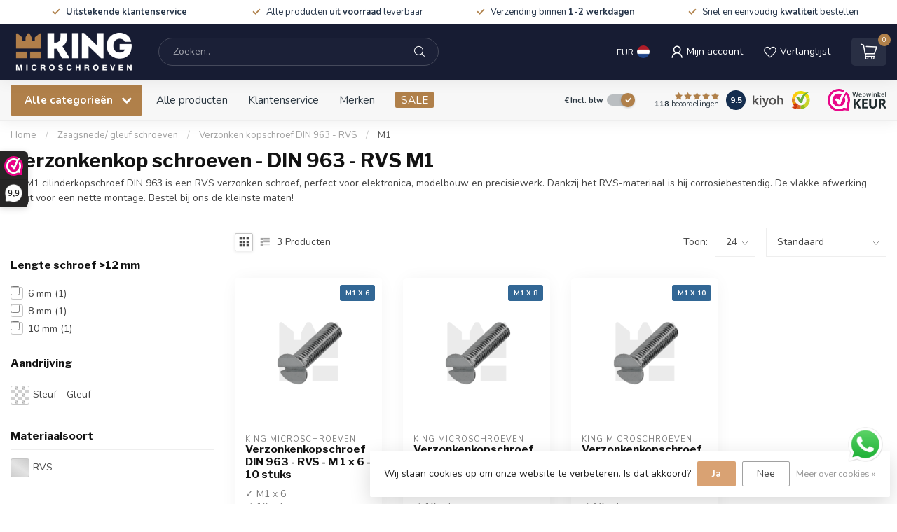

--- FILE ---
content_type: text/html;charset=utf-8
request_url: https://www.kingmicroschroeven.nl/zaagsnede-gleuf-schroeven/verzonken-kopschroef-din-963-rvs/m1/
body_size: 51513
content:
<!DOCTYPE html>
<html lang="nl">
  <head>
<link rel="preconnect" href="https://cdn.webshopapp.com">
<link rel="preconnect" href="https://fonts.googleapis.com">
<link rel="preconnect" href="https://fonts.gstatic.com" crossorigin><link rel="icon" type="image/png" href="https://cdn.webshopapp.com/shops/300129/files/477041281/king-icoon-zonder-rand.png">

<!--

    Theme Proxima | v1.0.0.2601202401_1_300129
    Theme designed and created by Dyvelopment - We are true e-commerce heroes!

    For custom Lightspeed eCom development or design contact us at www.dyvelopment.com

      _____                  _                                  _   
     |  __ \                | |                                | |  
     | |  | |_   ___   _____| | ___  _ __  _ __ ___   ___ _ __ | |_ 
     | |  | | | | \ \ / / _ \ |/ _ \| '_ \| '_ ` _ \ / _ \ '_ \| __|
     | |__| | |_| |\ V /  __/ | (_) | |_) | | | | | |  __/ | | | |_ 
     |_____/ \__, | \_/ \___|_|\___/| .__/|_| |_| |_|\___|_| |_|\__|
              __/ |                 | |                             
             |___/                  |_|                             
-->


<meta charset="utf-8"/>
<!-- [START] 'blocks/head.rain' -->
<!--

  (c) 2008-2026 Lightspeed Netherlands B.V.
  http://www.lightspeedhq.com
  Generated: 29-01-2026 @ 03:23:45

-->
<link rel="canonical" href="https://www.kingmicroschroeven.nl/zaagsnede-gleuf-schroeven/verzonken-kopschroef-din-963-rvs/m1/"/>
<link rel="alternate" href="https://www.kingmicroschroeven.nl/index.rss" type="application/rss+xml" title="Nieuwe producten"/>
<link href="https://cdn.webshopapp.com/assets/cookielaw.css?2025-02-20" rel="stylesheet" type="text/css"/>
<meta name="robots" content="noodp,noydir"/>
<meta name="google-site-verification" content="EndManCZjYTrqmQ_jvcWpZgIkIS9oBVNCJjiNrl5iNA"/>
<meta name="google-site-verification" content="DQHDrFC15EfPXnpkl83pGHBnNgTiDM5TCXQz9Lxz41M"/>
<meta property="og:url" content="https://www.kingmicroschroeven.nl/zaagsnede-gleuf-schroeven/verzonken-kopschroef-din-963-rvs/m1/?source=facebook"/>
<meta property="og:site_name" content="KING Microschroeven"/>
<meta property="og:title" content="DIN 963 Verzonkenkop schroeven - M1 - RVS - KING Microschroeven"/>
<meta property="og:description" content="DIN 963 - Verzonkenkop schroeven M1 - RVS ✅Microschroeven met zaagsnede M1 ✅Topkwaliteit RVS DIN 963 schroeven - kleine verpakking tot bulk ✅"/>
<script>
/* DyApps Theme Addons config */
if( !window.dyapps ){ window.dyapps = {}; }
window.dyapps.addons = {
 "enabled": true,
 "created_at": "20-05-2025 15:31:50",
 "settings": {
    "matrix_separator": ",",
    "filterGroupSwatches": ["materiaalsoort","aandrijving"],
    "swatchesForCustomFields": ["aandrijving"],
    "plan": {
     "can_variant_group": true,
     "can_stockify": true,
     "can_vat_switcher": true,
     "can_age_popup": false,
     "can_custom_qty": false,
     "can_data01_colors": false
    },
    "advancedVariants": {
     "enabled": false,
     "price_in_dropdown": true,
     "stockify_in_dropdown": true,
     "disable_out_of_stock": true,
     "grid_swatches_container_selector": ".dy-collection-grid-swatch-holder",
     "grid_swatches_position": "left",
     "grid_swatches_max_colors": 4,
     "grid_swatches_enabled": true,
     "variant_status_icon": false,
     "display_type": "select",
     "product_swatches_size": "default",
     "live_pricing": true
    },
    "age_popup": {
     "enabled": false,
     "logo_url": "",
     "image_footer_url": "",
     "text": {
                 
        "nl": {
         "content": "<h3>Bevestig je leeftijd<\/h3><p>Je moet 18 jaar of ouder zijn om deze website te bezoeken.<\/p>",
         "content_no": "<h3>Sorry!<\/h3><p>Je kunt deze website helaas niet bezoeken.<\/p>",
         "button_yes": "Ik ben 18 jaar of ouder",
         "button_no": "Ik ben jonger dan 18",
        }        }
    },
    "stockify": {
     "enabled": false,
     "stock_trigger_type": "outofstock",
     "optin_policy": false,
     "api": "https://my.dyapps.io/api/public/9d4c9f8b99/stockify/subscribe",
     "text": {
                 
        "nl": {
         "email_placeholder": "Jouw e-mailadres",
         "button_trigger": "Geef me een seintje bij voorraad",
         "button_submit": "Houd me op de hoogte!",
         "title": "Laat je e-mailadres achter",
         "desc": "Helaas is dit product momenteel uitverkocht. Laat je e-mailadres achter en we sturen je een e-mail wanneer het product weer beschikbaar is.",
         "bottom_text": "We gebruiken je gegevens alleen voor deze email. Meer info in onze <a href=\"\/service\/privacy-policy\/\" target=\"_blank\">privacy policy<\/a>."
        }        }
    },
    "categoryBanners": {
     "enabled": true,
     "mobile_breakpoint": "576px",
     "category_banner": [],
     "banners": {
             }
    }
 },
 "swatches": {
 "default": {"is_default": true, "type": "multi", "values": {"background-size": "10px 10px", "background-position": "0 0, 0 5px, 5px -5px, -5px 0px", "background-image": "linear-gradient(45deg, rgba(100,100,100,0.3) 25%, transparent 25%),  linear-gradient(-45deg, rgba(100,100,100,0.3) 25%, transparent 25%),  linear-gradient(45deg, transparent 75%, rgba(100,100,100,0.3) 75%),  linear-gradient(-45deg, transparent 75%, rgba(100,100,100,0.3) 75%)"}} ,  
 "messing": {"type": "color", "value": "#b0804a"},  
 "staal - zwart": {"type": "color", "value": "#000000"},  
 "staal verzinkt": {"type": "color", "value": "#c7d6e2"},  
 "blank staal": {"type": "color", "value": "#808080"},  
 "rvs": {"type": "color", "value": "rgba(215, 215, 215, 0.84)"},  
 "inbus - binnenzeskant": {"type": "image", "value": "https://cdn.webshopapp.com/shops/300129/files/476963470/inbus.png"},  
 "kruiskop - philips": {"type": "image", "value": "https://cdn.webshopapp.com/shops/300129/files/475099159/din-934-moer-staal-zwart-king-microschroeven-met-w.png"}  }
};
</script>
<!--[if lt IE 9]>
<script src="https://cdn.webshopapp.com/assets/html5shiv.js?2025-02-20"></script>
<![endif]-->
<!-- [END] 'blocks/head.rain' -->

<title>DIN 963 Verzonkenkop schroeven - M1 - RVS - KING Microschroeven</title>

<meta name="dyapps-addons-enabled" content="true">
<meta name="dyapps-addons-version" content="2022081001">
<meta name="dyapps-theme-name" content="Proxima">
<meta name="dyapps-theme-editor" content="true">

<meta name="description" content="DIN 963 - Verzonkenkop schroeven M1 - RVS ✅Microschroeven met zaagsnede M1 ✅Topkwaliteit RVS DIN 963 schroeven - kleine verpakking tot bulk ✅" />

<meta http-equiv="X-UA-Compatible" content="IE=edge">
<meta name="viewport" content="width=device-width, initial-scale=1">

<link rel="shortcut icon" href="https://cdn.webshopapp.com/shops/300129/themes/184663/assets/favicon.ico?20260119135812" type="image/x-icon" />
<link rel="preload" as="image" href="https://cdn.webshopapp.com/shops/300129/themes/184663/v/2641922/assets/logo.png?20250522085512">



<script src="https://cdn.webshopapp.com/shops/300129/themes/184663/assets/jquery-1-12-4-min.js?20260119135812" defer></script>
<script>if(navigator.userAgent.indexOf("MSIE ") > -1 || navigator.userAgent.indexOf("Trident/") > -1) { document.write('<script src="https://cdn.webshopapp.com/shops/300129/themes/184663/assets/intersection-observer-polyfill.js?20260119135812">\x3C/script>') }</script>

<style>/*!
 * Bootstrap Reboot v4.6.1 (https://getbootstrap.com/)
 * Copyright 2011-2021 The Bootstrap Authors
 * Copyright 2011-2021 Twitter, Inc.
 * Licensed under MIT (https://github.com/twbs/bootstrap/blob/main/LICENSE)
 * Forked from Normalize.css, licensed MIT (https://github.com/necolas/normalize.css/blob/master/LICENSE.md)
 */*,*::before,*::after{box-sizing:border-box}html{font-family:sans-serif;line-height:1.15;-webkit-text-size-adjust:100%;-webkit-tap-highlight-color:rgba(0,0,0,0)}article,aside,figcaption,figure,footer,header,hgroup,main,nav,section{display:block}body{margin:0;font-family:-apple-system,BlinkMacSystemFont,"Segoe UI",Roboto,"Helvetica Neue",Arial,"Noto Sans","Liberation Sans",sans-serif,"Apple Color Emoji","Segoe UI Emoji","Segoe UI Symbol","Noto Color Emoji";font-size:1rem;font-weight:400;line-height:1.42857143;color:#212529;text-align:left;background-color:#fff}[tabindex="-1"]:focus:not(:focus-visible){outline:0 !important}hr{box-sizing:content-box;height:0;overflow:visible}h1,h2,h3,h4,h5,h6{margin-top:0;margin-bottom:.5rem}p{margin-top:0;margin-bottom:1rem}abbr[title],abbr[data-original-title]{text-decoration:underline;text-decoration:underline dotted;cursor:help;border-bottom:0;text-decoration-skip-ink:none}address{margin-bottom:1rem;font-style:normal;line-height:inherit}ol,ul,dl{margin-top:0;margin-bottom:1rem}ol ol,ul ul,ol ul,ul ol{margin-bottom:0}dt{font-weight:700}dd{margin-bottom:.5rem;margin-left:0}blockquote{margin:0 0 1rem}b,strong{font-weight:bolder}small{font-size:80%}sub,sup{position:relative;font-size:75%;line-height:0;vertical-align:baseline}sub{bottom:-0.25em}sup{top:-0.5em}a{color:#007bff;text-decoration:none;background-color:transparent}a:hover{color:#0056b3;text-decoration:underline}a:not([href]):not([class]){color:inherit;text-decoration:none}a:not([href]):not([class]):hover{color:inherit;text-decoration:none}pre,code,kbd,samp{font-family:SFMono-Regular,Menlo,Monaco,Consolas,"Liberation Mono","Courier New",monospace;font-size:1em}pre{margin-top:0;margin-bottom:1rem;overflow:auto;-ms-overflow-style:scrollbar}figure{margin:0 0 1rem}img{vertical-align:middle;border-style:none}svg{overflow:hidden;vertical-align:middle}table{border-collapse:collapse}caption{padding-top:.75rem;padding-bottom:.75rem;color:#6c757d;text-align:left;caption-side:bottom}th{text-align:inherit;text-align:-webkit-match-parent}label{display:inline-block;margin-bottom:.5rem}button{border-radius:0}button:focus:not(:focus-visible){outline:0}input,button,select,optgroup,textarea{margin:0;font-family:inherit;font-size:inherit;line-height:inherit}button,input{overflow:visible}button,select{text-transform:none}[role=button]{cursor:pointer}select{word-wrap:normal}button,[type=button],[type=reset],[type=submit]{-webkit-appearance:button}button:not(:disabled),[type=button]:not(:disabled),[type=reset]:not(:disabled),[type=submit]:not(:disabled){cursor:pointer}button::-moz-focus-inner,[type=button]::-moz-focus-inner,[type=reset]::-moz-focus-inner,[type=submit]::-moz-focus-inner{padding:0;border-style:none}input[type=radio],input[type=checkbox]{box-sizing:border-box;padding:0}textarea{overflow:auto;resize:vertical}fieldset{min-width:0;padding:0;margin:0;border:0}legend{display:block;width:100%;max-width:100%;padding:0;margin-bottom:.5rem;font-size:1.5rem;line-height:inherit;color:inherit;white-space:normal}progress{vertical-align:baseline}[type=number]::-webkit-inner-spin-button,[type=number]::-webkit-outer-spin-button{height:auto}[type=search]{outline-offset:-2px;-webkit-appearance:none}[type=search]::-webkit-search-decoration{-webkit-appearance:none}::-webkit-file-upload-button{font:inherit;-webkit-appearance:button}output{display:inline-block}summary{display:list-item;cursor:pointer}template{display:none}[hidden]{display:none !important}/*!
 * Bootstrap Grid v4.6.1 (https://getbootstrap.com/)
 * Copyright 2011-2021 The Bootstrap Authors
 * Copyright 2011-2021 Twitter, Inc.
 * Licensed under MIT (https://github.com/twbs/bootstrap/blob/main/LICENSE)
 */html{box-sizing:border-box;-ms-overflow-style:scrollbar}*,*::before,*::after{box-sizing:inherit}.container,.container-fluid,.container-xl,.container-lg,.container-md,.container-sm{width:100%;padding-right:15px;padding-left:15px;margin-right:auto;margin-left:auto}@media(min-width: 576px){.container-sm,.container{max-width:540px}}@media(min-width: 768px){.container-md,.container-sm,.container{max-width:720px}}@media(min-width: 992px){.container-lg,.container-md,.container-sm,.container{max-width:960px}}@media(min-width: 1200px){.container-xl,.container-lg,.container-md,.container-sm,.container{max-width:1140px}}.row{display:flex;flex-wrap:wrap;margin-right:-15px;margin-left:-15px}.no-gutters{margin-right:0;margin-left:0}.no-gutters>.col,.no-gutters>[class*=col-]{padding-right:0;padding-left:0}.col-xl,.col-xl-auto,.col-xl-12,.col-xl-11,.col-xl-10,.col-xl-9,.col-xl-8,.col-xl-7,.col-xl-6,.col-xl-5,.col-xl-4,.col-xl-3,.col-xl-2,.col-xl-1,.col-lg,.col-lg-auto,.col-lg-12,.col-lg-11,.col-lg-10,.col-lg-9,.col-lg-8,.col-lg-7,.col-lg-6,.col-lg-5,.col-lg-4,.col-lg-3,.col-lg-2,.col-lg-1,.col-md,.col-md-auto,.col-md-12,.col-md-11,.col-md-10,.col-md-9,.col-md-8,.col-md-7,.col-md-6,.col-md-5,.col-md-4,.col-md-3,.col-md-2,.col-md-1,.col-sm,.col-sm-auto,.col-sm-12,.col-sm-11,.col-sm-10,.col-sm-9,.col-sm-8,.col-sm-7,.col-sm-6,.col-sm-5,.col-sm-4,.col-sm-3,.col-sm-2,.col-sm-1,.col,.col-auto,.col-12,.col-11,.col-10,.col-9,.col-8,.col-7,.col-6,.col-5,.col-4,.col-3,.col-2,.col-1{position:relative;width:100%;padding-right:15px;padding-left:15px}.col{flex-basis:0;flex-grow:1;max-width:100%}.row-cols-1>*{flex:0 0 100%;max-width:100%}.row-cols-2>*{flex:0 0 50%;max-width:50%}.row-cols-3>*{flex:0 0 33.3333333333%;max-width:33.3333333333%}.row-cols-4>*{flex:0 0 25%;max-width:25%}.row-cols-5>*{flex:0 0 20%;max-width:20%}.row-cols-6>*{flex:0 0 16.6666666667%;max-width:16.6666666667%}.col-auto{flex:0 0 auto;width:auto;max-width:100%}.col-1{flex:0 0 8.33333333%;max-width:8.33333333%}.col-2{flex:0 0 16.66666667%;max-width:16.66666667%}.col-3{flex:0 0 25%;max-width:25%}.col-4{flex:0 0 33.33333333%;max-width:33.33333333%}.col-5{flex:0 0 41.66666667%;max-width:41.66666667%}.col-6{flex:0 0 50%;max-width:50%}.col-7{flex:0 0 58.33333333%;max-width:58.33333333%}.col-8{flex:0 0 66.66666667%;max-width:66.66666667%}.col-9{flex:0 0 75%;max-width:75%}.col-10{flex:0 0 83.33333333%;max-width:83.33333333%}.col-11{flex:0 0 91.66666667%;max-width:91.66666667%}.col-12{flex:0 0 100%;max-width:100%}.order-first{order:-1}.order-last{order:13}.order-0{order:0}.order-1{order:1}.order-2{order:2}.order-3{order:3}.order-4{order:4}.order-5{order:5}.order-6{order:6}.order-7{order:7}.order-8{order:8}.order-9{order:9}.order-10{order:10}.order-11{order:11}.order-12{order:12}.offset-1{margin-left:8.33333333%}.offset-2{margin-left:16.66666667%}.offset-3{margin-left:25%}.offset-4{margin-left:33.33333333%}.offset-5{margin-left:41.66666667%}.offset-6{margin-left:50%}.offset-7{margin-left:58.33333333%}.offset-8{margin-left:66.66666667%}.offset-9{margin-left:75%}.offset-10{margin-left:83.33333333%}.offset-11{margin-left:91.66666667%}@media(min-width: 576px){.col-sm{flex-basis:0;flex-grow:1;max-width:100%}.row-cols-sm-1>*{flex:0 0 100%;max-width:100%}.row-cols-sm-2>*{flex:0 0 50%;max-width:50%}.row-cols-sm-3>*{flex:0 0 33.3333333333%;max-width:33.3333333333%}.row-cols-sm-4>*{flex:0 0 25%;max-width:25%}.row-cols-sm-5>*{flex:0 0 20%;max-width:20%}.row-cols-sm-6>*{flex:0 0 16.6666666667%;max-width:16.6666666667%}.col-sm-auto{flex:0 0 auto;width:auto;max-width:100%}.col-sm-1{flex:0 0 8.33333333%;max-width:8.33333333%}.col-sm-2{flex:0 0 16.66666667%;max-width:16.66666667%}.col-sm-3{flex:0 0 25%;max-width:25%}.col-sm-4{flex:0 0 33.33333333%;max-width:33.33333333%}.col-sm-5{flex:0 0 41.66666667%;max-width:41.66666667%}.col-sm-6{flex:0 0 50%;max-width:50%}.col-sm-7{flex:0 0 58.33333333%;max-width:58.33333333%}.col-sm-8{flex:0 0 66.66666667%;max-width:66.66666667%}.col-sm-9{flex:0 0 75%;max-width:75%}.col-sm-10{flex:0 0 83.33333333%;max-width:83.33333333%}.col-sm-11{flex:0 0 91.66666667%;max-width:91.66666667%}.col-sm-12{flex:0 0 100%;max-width:100%}.order-sm-first{order:-1}.order-sm-last{order:13}.order-sm-0{order:0}.order-sm-1{order:1}.order-sm-2{order:2}.order-sm-3{order:3}.order-sm-4{order:4}.order-sm-5{order:5}.order-sm-6{order:6}.order-sm-7{order:7}.order-sm-8{order:8}.order-sm-9{order:9}.order-sm-10{order:10}.order-sm-11{order:11}.order-sm-12{order:12}.offset-sm-0{margin-left:0}.offset-sm-1{margin-left:8.33333333%}.offset-sm-2{margin-left:16.66666667%}.offset-sm-3{margin-left:25%}.offset-sm-4{margin-left:33.33333333%}.offset-sm-5{margin-left:41.66666667%}.offset-sm-6{margin-left:50%}.offset-sm-7{margin-left:58.33333333%}.offset-sm-8{margin-left:66.66666667%}.offset-sm-9{margin-left:75%}.offset-sm-10{margin-left:83.33333333%}.offset-sm-11{margin-left:91.66666667%}}@media(min-width: 768px){.col-md{flex-basis:0;flex-grow:1;max-width:100%}.row-cols-md-1>*{flex:0 0 100%;max-width:100%}.row-cols-md-2>*{flex:0 0 50%;max-width:50%}.row-cols-md-3>*{flex:0 0 33.3333333333%;max-width:33.3333333333%}.row-cols-md-4>*{flex:0 0 25%;max-width:25%}.row-cols-md-5>*{flex:0 0 20%;max-width:20%}.row-cols-md-6>*{flex:0 0 16.6666666667%;max-width:16.6666666667%}.col-md-auto{flex:0 0 auto;width:auto;max-width:100%}.col-md-1{flex:0 0 8.33333333%;max-width:8.33333333%}.col-md-2{flex:0 0 16.66666667%;max-width:16.66666667%}.col-md-3{flex:0 0 25%;max-width:25%}.col-md-4{flex:0 0 33.33333333%;max-width:33.33333333%}.col-md-5{flex:0 0 41.66666667%;max-width:41.66666667%}.col-md-6{flex:0 0 50%;max-width:50%}.col-md-7{flex:0 0 58.33333333%;max-width:58.33333333%}.col-md-8{flex:0 0 66.66666667%;max-width:66.66666667%}.col-md-9{flex:0 0 75%;max-width:75%}.col-md-10{flex:0 0 83.33333333%;max-width:83.33333333%}.col-md-11{flex:0 0 91.66666667%;max-width:91.66666667%}.col-md-12{flex:0 0 100%;max-width:100%}.order-md-first{order:-1}.order-md-last{order:13}.order-md-0{order:0}.order-md-1{order:1}.order-md-2{order:2}.order-md-3{order:3}.order-md-4{order:4}.order-md-5{order:5}.order-md-6{order:6}.order-md-7{order:7}.order-md-8{order:8}.order-md-9{order:9}.order-md-10{order:10}.order-md-11{order:11}.order-md-12{order:12}.offset-md-0{margin-left:0}.offset-md-1{margin-left:8.33333333%}.offset-md-2{margin-left:16.66666667%}.offset-md-3{margin-left:25%}.offset-md-4{margin-left:33.33333333%}.offset-md-5{margin-left:41.66666667%}.offset-md-6{margin-left:50%}.offset-md-7{margin-left:58.33333333%}.offset-md-8{margin-left:66.66666667%}.offset-md-9{margin-left:75%}.offset-md-10{margin-left:83.33333333%}.offset-md-11{margin-left:91.66666667%}}@media(min-width: 992px){.col-lg{flex-basis:0;flex-grow:1;max-width:100%}.row-cols-lg-1>*{flex:0 0 100%;max-width:100%}.row-cols-lg-2>*{flex:0 0 50%;max-width:50%}.row-cols-lg-3>*{flex:0 0 33.3333333333%;max-width:33.3333333333%}.row-cols-lg-4>*{flex:0 0 25%;max-width:25%}.row-cols-lg-5>*{flex:0 0 20%;max-width:20%}.row-cols-lg-6>*{flex:0 0 16.6666666667%;max-width:16.6666666667%}.col-lg-auto{flex:0 0 auto;width:auto;max-width:100%}.col-lg-1{flex:0 0 8.33333333%;max-width:8.33333333%}.col-lg-2{flex:0 0 16.66666667%;max-width:16.66666667%}.col-lg-3{flex:0 0 25%;max-width:25%}.col-lg-4{flex:0 0 33.33333333%;max-width:33.33333333%}.col-lg-5{flex:0 0 41.66666667%;max-width:41.66666667%}.col-lg-6{flex:0 0 50%;max-width:50%}.col-lg-7{flex:0 0 58.33333333%;max-width:58.33333333%}.col-lg-8{flex:0 0 66.66666667%;max-width:66.66666667%}.col-lg-9{flex:0 0 75%;max-width:75%}.col-lg-10{flex:0 0 83.33333333%;max-width:83.33333333%}.col-lg-11{flex:0 0 91.66666667%;max-width:91.66666667%}.col-lg-12{flex:0 0 100%;max-width:100%}.order-lg-first{order:-1}.order-lg-last{order:13}.order-lg-0{order:0}.order-lg-1{order:1}.order-lg-2{order:2}.order-lg-3{order:3}.order-lg-4{order:4}.order-lg-5{order:5}.order-lg-6{order:6}.order-lg-7{order:7}.order-lg-8{order:8}.order-lg-9{order:9}.order-lg-10{order:10}.order-lg-11{order:11}.order-lg-12{order:12}.offset-lg-0{margin-left:0}.offset-lg-1{margin-left:8.33333333%}.offset-lg-2{margin-left:16.66666667%}.offset-lg-3{margin-left:25%}.offset-lg-4{margin-left:33.33333333%}.offset-lg-5{margin-left:41.66666667%}.offset-lg-6{margin-left:50%}.offset-lg-7{margin-left:58.33333333%}.offset-lg-8{margin-left:66.66666667%}.offset-lg-9{margin-left:75%}.offset-lg-10{margin-left:83.33333333%}.offset-lg-11{margin-left:91.66666667%}}@media(min-width: 1200px){.col-xl{flex-basis:0;flex-grow:1;max-width:100%}.row-cols-xl-1>*{flex:0 0 100%;max-width:100%}.row-cols-xl-2>*{flex:0 0 50%;max-width:50%}.row-cols-xl-3>*{flex:0 0 33.3333333333%;max-width:33.3333333333%}.row-cols-xl-4>*{flex:0 0 25%;max-width:25%}.row-cols-xl-5>*{flex:0 0 20%;max-width:20%}.row-cols-xl-6>*{flex:0 0 16.6666666667%;max-width:16.6666666667%}.col-xl-auto{flex:0 0 auto;width:auto;max-width:100%}.col-xl-1{flex:0 0 8.33333333%;max-width:8.33333333%}.col-xl-2{flex:0 0 16.66666667%;max-width:16.66666667%}.col-xl-3{flex:0 0 25%;max-width:25%}.col-xl-4{flex:0 0 33.33333333%;max-width:33.33333333%}.col-xl-5{flex:0 0 41.66666667%;max-width:41.66666667%}.col-xl-6{flex:0 0 50%;max-width:50%}.col-xl-7{flex:0 0 58.33333333%;max-width:58.33333333%}.col-xl-8{flex:0 0 66.66666667%;max-width:66.66666667%}.col-xl-9{flex:0 0 75%;max-width:75%}.col-xl-10{flex:0 0 83.33333333%;max-width:83.33333333%}.col-xl-11{flex:0 0 91.66666667%;max-width:91.66666667%}.col-xl-12{flex:0 0 100%;max-width:100%}.order-xl-first{order:-1}.order-xl-last{order:13}.order-xl-0{order:0}.order-xl-1{order:1}.order-xl-2{order:2}.order-xl-3{order:3}.order-xl-4{order:4}.order-xl-5{order:5}.order-xl-6{order:6}.order-xl-7{order:7}.order-xl-8{order:8}.order-xl-9{order:9}.order-xl-10{order:10}.order-xl-11{order:11}.order-xl-12{order:12}.offset-xl-0{margin-left:0}.offset-xl-1{margin-left:8.33333333%}.offset-xl-2{margin-left:16.66666667%}.offset-xl-3{margin-left:25%}.offset-xl-4{margin-left:33.33333333%}.offset-xl-5{margin-left:41.66666667%}.offset-xl-6{margin-left:50%}.offset-xl-7{margin-left:58.33333333%}.offset-xl-8{margin-left:66.66666667%}.offset-xl-9{margin-left:75%}.offset-xl-10{margin-left:83.33333333%}.offset-xl-11{margin-left:91.66666667%}}.d-none{display:none !important}.d-inline{display:inline !important}.d-inline-block{display:inline-block !important}.d-block{display:block !important}.d-table{display:table !important}.d-table-row{display:table-row !important}.d-table-cell{display:table-cell !important}.d-flex{display:flex !important}.d-inline-flex{display:inline-flex !important}@media(min-width: 576px){.d-sm-none{display:none !important}.d-sm-inline{display:inline !important}.d-sm-inline-block{display:inline-block !important}.d-sm-block{display:block !important}.d-sm-table{display:table !important}.d-sm-table-row{display:table-row !important}.d-sm-table-cell{display:table-cell !important}.d-sm-flex{display:flex !important}.d-sm-inline-flex{display:inline-flex !important}}@media(min-width: 768px){.d-md-none{display:none !important}.d-md-inline{display:inline !important}.d-md-inline-block{display:inline-block !important}.d-md-block{display:block !important}.d-md-table{display:table !important}.d-md-table-row{display:table-row !important}.d-md-table-cell{display:table-cell !important}.d-md-flex{display:flex !important}.d-md-inline-flex{display:inline-flex !important}}@media(min-width: 992px){.d-lg-none{display:none !important}.d-lg-inline{display:inline !important}.d-lg-inline-block{display:inline-block !important}.d-lg-block{display:block !important}.d-lg-table{display:table !important}.d-lg-table-row{display:table-row !important}.d-lg-table-cell{display:table-cell !important}.d-lg-flex{display:flex !important}.d-lg-inline-flex{display:inline-flex !important}}@media(min-width: 1200px){.d-xl-none{display:none !important}.d-xl-inline{display:inline !important}.d-xl-inline-block{display:inline-block !important}.d-xl-block{display:block !important}.d-xl-table{display:table !important}.d-xl-table-row{display:table-row !important}.d-xl-table-cell{display:table-cell !important}.d-xl-flex{display:flex !important}.d-xl-inline-flex{display:inline-flex !important}}@media print{.d-print-none{display:none !important}.d-print-inline{display:inline !important}.d-print-inline-block{display:inline-block !important}.d-print-block{display:block !important}.d-print-table{display:table !important}.d-print-table-row{display:table-row !important}.d-print-table-cell{display:table-cell !important}.d-print-flex{display:flex !important}.d-print-inline-flex{display:inline-flex !important}}.flex-row{flex-direction:row !important}.flex-column{flex-direction:column !important}.flex-row-reverse{flex-direction:row-reverse !important}.flex-column-reverse{flex-direction:column-reverse !important}.flex-wrap{flex-wrap:wrap !important}.flex-nowrap{flex-wrap:nowrap !important}.flex-wrap-reverse{flex-wrap:wrap-reverse !important}.flex-fill{flex:1 1 auto !important}.flex-grow-0{flex-grow:0 !important}.flex-grow-1{flex-grow:1 !important}.flex-shrink-0{flex-shrink:0 !important}.flex-shrink-1{flex-shrink:1 !important}.justify-content-start{justify-content:flex-start !important}.justify-content-end{justify-content:flex-end !important}.justify-content-center{justify-content:center !important}.justify-content-between{justify-content:space-between !important}.justify-content-around{justify-content:space-around !important}.align-items-start{align-items:flex-start !important}.align-items-end{align-items:flex-end !important}.align-items-center{align-items:center !important}.align-items-baseline{align-items:baseline !important}.align-items-stretch{align-items:stretch !important}.align-content-start{align-content:flex-start !important}.align-content-end{align-content:flex-end !important}.align-content-center{align-content:center !important}.align-content-between{align-content:space-between !important}.align-content-around{align-content:space-around !important}.align-content-stretch{align-content:stretch !important}.align-self-auto{align-self:auto !important}.align-self-start{align-self:flex-start !important}.align-self-end{align-self:flex-end !important}.align-self-center{align-self:center !important}.align-self-baseline{align-self:baseline !important}.align-self-stretch{align-self:stretch !important}@media(min-width: 576px){.flex-sm-row{flex-direction:row !important}.flex-sm-column{flex-direction:column !important}.flex-sm-row-reverse{flex-direction:row-reverse !important}.flex-sm-column-reverse{flex-direction:column-reverse !important}.flex-sm-wrap{flex-wrap:wrap !important}.flex-sm-nowrap{flex-wrap:nowrap !important}.flex-sm-wrap-reverse{flex-wrap:wrap-reverse !important}.flex-sm-fill{flex:1 1 auto !important}.flex-sm-grow-0{flex-grow:0 !important}.flex-sm-grow-1{flex-grow:1 !important}.flex-sm-shrink-0{flex-shrink:0 !important}.flex-sm-shrink-1{flex-shrink:1 !important}.justify-content-sm-start{justify-content:flex-start !important}.justify-content-sm-end{justify-content:flex-end !important}.justify-content-sm-center{justify-content:center !important}.justify-content-sm-between{justify-content:space-between !important}.justify-content-sm-around{justify-content:space-around !important}.align-items-sm-start{align-items:flex-start !important}.align-items-sm-end{align-items:flex-end !important}.align-items-sm-center{align-items:center !important}.align-items-sm-baseline{align-items:baseline !important}.align-items-sm-stretch{align-items:stretch !important}.align-content-sm-start{align-content:flex-start !important}.align-content-sm-end{align-content:flex-end !important}.align-content-sm-center{align-content:center !important}.align-content-sm-between{align-content:space-between !important}.align-content-sm-around{align-content:space-around !important}.align-content-sm-stretch{align-content:stretch !important}.align-self-sm-auto{align-self:auto !important}.align-self-sm-start{align-self:flex-start !important}.align-self-sm-end{align-self:flex-end !important}.align-self-sm-center{align-self:center !important}.align-self-sm-baseline{align-self:baseline !important}.align-self-sm-stretch{align-self:stretch !important}}@media(min-width: 768px){.flex-md-row{flex-direction:row !important}.flex-md-column{flex-direction:column !important}.flex-md-row-reverse{flex-direction:row-reverse !important}.flex-md-column-reverse{flex-direction:column-reverse !important}.flex-md-wrap{flex-wrap:wrap !important}.flex-md-nowrap{flex-wrap:nowrap !important}.flex-md-wrap-reverse{flex-wrap:wrap-reverse !important}.flex-md-fill{flex:1 1 auto !important}.flex-md-grow-0{flex-grow:0 !important}.flex-md-grow-1{flex-grow:1 !important}.flex-md-shrink-0{flex-shrink:0 !important}.flex-md-shrink-1{flex-shrink:1 !important}.justify-content-md-start{justify-content:flex-start !important}.justify-content-md-end{justify-content:flex-end !important}.justify-content-md-center{justify-content:center !important}.justify-content-md-between{justify-content:space-between !important}.justify-content-md-around{justify-content:space-around !important}.align-items-md-start{align-items:flex-start !important}.align-items-md-end{align-items:flex-end !important}.align-items-md-center{align-items:center !important}.align-items-md-baseline{align-items:baseline !important}.align-items-md-stretch{align-items:stretch !important}.align-content-md-start{align-content:flex-start !important}.align-content-md-end{align-content:flex-end !important}.align-content-md-center{align-content:center !important}.align-content-md-between{align-content:space-between !important}.align-content-md-around{align-content:space-around !important}.align-content-md-stretch{align-content:stretch !important}.align-self-md-auto{align-self:auto !important}.align-self-md-start{align-self:flex-start !important}.align-self-md-end{align-self:flex-end !important}.align-self-md-center{align-self:center !important}.align-self-md-baseline{align-self:baseline !important}.align-self-md-stretch{align-self:stretch !important}}@media(min-width: 992px){.flex-lg-row{flex-direction:row !important}.flex-lg-column{flex-direction:column !important}.flex-lg-row-reverse{flex-direction:row-reverse !important}.flex-lg-column-reverse{flex-direction:column-reverse !important}.flex-lg-wrap{flex-wrap:wrap !important}.flex-lg-nowrap{flex-wrap:nowrap !important}.flex-lg-wrap-reverse{flex-wrap:wrap-reverse !important}.flex-lg-fill{flex:1 1 auto !important}.flex-lg-grow-0{flex-grow:0 !important}.flex-lg-grow-1{flex-grow:1 !important}.flex-lg-shrink-0{flex-shrink:0 !important}.flex-lg-shrink-1{flex-shrink:1 !important}.justify-content-lg-start{justify-content:flex-start !important}.justify-content-lg-end{justify-content:flex-end !important}.justify-content-lg-center{justify-content:center !important}.justify-content-lg-between{justify-content:space-between !important}.justify-content-lg-around{justify-content:space-around !important}.align-items-lg-start{align-items:flex-start !important}.align-items-lg-end{align-items:flex-end !important}.align-items-lg-center{align-items:center !important}.align-items-lg-baseline{align-items:baseline !important}.align-items-lg-stretch{align-items:stretch !important}.align-content-lg-start{align-content:flex-start !important}.align-content-lg-end{align-content:flex-end !important}.align-content-lg-center{align-content:center !important}.align-content-lg-between{align-content:space-between !important}.align-content-lg-around{align-content:space-around !important}.align-content-lg-stretch{align-content:stretch !important}.align-self-lg-auto{align-self:auto !important}.align-self-lg-start{align-self:flex-start !important}.align-self-lg-end{align-self:flex-end !important}.align-self-lg-center{align-self:center !important}.align-self-lg-baseline{align-self:baseline !important}.align-self-lg-stretch{align-self:stretch !important}}@media(min-width: 1200px){.flex-xl-row{flex-direction:row !important}.flex-xl-column{flex-direction:column !important}.flex-xl-row-reverse{flex-direction:row-reverse !important}.flex-xl-column-reverse{flex-direction:column-reverse !important}.flex-xl-wrap{flex-wrap:wrap !important}.flex-xl-nowrap{flex-wrap:nowrap !important}.flex-xl-wrap-reverse{flex-wrap:wrap-reverse !important}.flex-xl-fill{flex:1 1 auto !important}.flex-xl-grow-0{flex-grow:0 !important}.flex-xl-grow-1{flex-grow:1 !important}.flex-xl-shrink-0{flex-shrink:0 !important}.flex-xl-shrink-1{flex-shrink:1 !important}.justify-content-xl-start{justify-content:flex-start !important}.justify-content-xl-end{justify-content:flex-end !important}.justify-content-xl-center{justify-content:center !important}.justify-content-xl-between{justify-content:space-between !important}.justify-content-xl-around{justify-content:space-around !important}.align-items-xl-start{align-items:flex-start !important}.align-items-xl-end{align-items:flex-end !important}.align-items-xl-center{align-items:center !important}.align-items-xl-baseline{align-items:baseline !important}.align-items-xl-stretch{align-items:stretch !important}.align-content-xl-start{align-content:flex-start !important}.align-content-xl-end{align-content:flex-end !important}.align-content-xl-center{align-content:center !important}.align-content-xl-between{align-content:space-between !important}.align-content-xl-around{align-content:space-around !important}.align-content-xl-stretch{align-content:stretch !important}.align-self-xl-auto{align-self:auto !important}.align-self-xl-start{align-self:flex-start !important}.align-self-xl-end{align-self:flex-end !important}.align-self-xl-center{align-self:center !important}.align-self-xl-baseline{align-self:baseline !important}.align-self-xl-stretch{align-self:stretch !important}}.m-0{margin:0 !important}.mt-0,.my-0{margin-top:0 !important}.mr-0,.mx-0{margin-right:0 !important}.mb-0,.my-0{margin-bottom:0 !important}.ml-0,.mx-0{margin-left:0 !important}.m-1{margin:5px !important}.mt-1,.my-1{margin-top:5px !important}.mr-1,.mx-1{margin-right:5px !important}.mb-1,.my-1{margin-bottom:5px !important}.ml-1,.mx-1{margin-left:5px !important}.m-2{margin:10px !important}.mt-2,.my-2{margin-top:10px !important}.mr-2,.mx-2{margin-right:10px !important}.mb-2,.my-2{margin-bottom:10px !important}.ml-2,.mx-2{margin-left:10px !important}.m-3{margin:15px !important}.mt-3,.my-3{margin-top:15px !important}.mr-3,.mx-3{margin-right:15px !important}.mb-3,.my-3{margin-bottom:15px !important}.ml-3,.mx-3{margin-left:15px !important}.m-4{margin:30px !important}.mt-4,.my-4{margin-top:30px !important}.mr-4,.mx-4{margin-right:30px !important}.mb-4,.my-4{margin-bottom:30px !important}.ml-4,.mx-4{margin-left:30px !important}.m-5{margin:50px !important}.mt-5,.my-5{margin-top:50px !important}.mr-5,.mx-5{margin-right:50px !important}.mb-5,.my-5{margin-bottom:50px !important}.ml-5,.mx-5{margin-left:50px !important}.m-6{margin:80px !important}.mt-6,.my-6{margin-top:80px !important}.mr-6,.mx-6{margin-right:80px !important}.mb-6,.my-6{margin-bottom:80px !important}.ml-6,.mx-6{margin-left:80px !important}.p-0{padding:0 !important}.pt-0,.py-0{padding-top:0 !important}.pr-0,.px-0{padding-right:0 !important}.pb-0,.py-0{padding-bottom:0 !important}.pl-0,.px-0{padding-left:0 !important}.p-1{padding:5px !important}.pt-1,.py-1{padding-top:5px !important}.pr-1,.px-1{padding-right:5px !important}.pb-1,.py-1{padding-bottom:5px !important}.pl-1,.px-1{padding-left:5px !important}.p-2{padding:10px !important}.pt-2,.py-2{padding-top:10px !important}.pr-2,.px-2{padding-right:10px !important}.pb-2,.py-2{padding-bottom:10px !important}.pl-2,.px-2{padding-left:10px !important}.p-3{padding:15px !important}.pt-3,.py-3{padding-top:15px !important}.pr-3,.px-3{padding-right:15px !important}.pb-3,.py-3{padding-bottom:15px !important}.pl-3,.px-3{padding-left:15px !important}.p-4{padding:30px !important}.pt-4,.py-4{padding-top:30px !important}.pr-4,.px-4{padding-right:30px !important}.pb-4,.py-4{padding-bottom:30px !important}.pl-4,.px-4{padding-left:30px !important}.p-5{padding:50px !important}.pt-5,.py-5{padding-top:50px !important}.pr-5,.px-5{padding-right:50px !important}.pb-5,.py-5{padding-bottom:50px !important}.pl-5,.px-5{padding-left:50px !important}.p-6{padding:80px !important}.pt-6,.py-6{padding-top:80px !important}.pr-6,.px-6{padding-right:80px !important}.pb-6,.py-6{padding-bottom:80px !important}.pl-6,.px-6{padding-left:80px !important}.m-n1{margin:-5px !important}.mt-n1,.my-n1{margin-top:-5px !important}.mr-n1,.mx-n1{margin-right:-5px !important}.mb-n1,.my-n1{margin-bottom:-5px !important}.ml-n1,.mx-n1{margin-left:-5px !important}.m-n2{margin:-10px !important}.mt-n2,.my-n2{margin-top:-10px !important}.mr-n2,.mx-n2{margin-right:-10px !important}.mb-n2,.my-n2{margin-bottom:-10px !important}.ml-n2,.mx-n2{margin-left:-10px !important}.m-n3{margin:-15px !important}.mt-n3,.my-n3{margin-top:-15px !important}.mr-n3,.mx-n3{margin-right:-15px !important}.mb-n3,.my-n3{margin-bottom:-15px !important}.ml-n3,.mx-n3{margin-left:-15px !important}.m-n4{margin:-30px !important}.mt-n4,.my-n4{margin-top:-30px !important}.mr-n4,.mx-n4{margin-right:-30px !important}.mb-n4,.my-n4{margin-bottom:-30px !important}.ml-n4,.mx-n4{margin-left:-30px !important}.m-n5{margin:-50px !important}.mt-n5,.my-n5{margin-top:-50px !important}.mr-n5,.mx-n5{margin-right:-50px !important}.mb-n5,.my-n5{margin-bottom:-50px !important}.ml-n5,.mx-n5{margin-left:-50px !important}.m-n6{margin:-80px !important}.mt-n6,.my-n6{margin-top:-80px !important}.mr-n6,.mx-n6{margin-right:-80px !important}.mb-n6,.my-n6{margin-bottom:-80px !important}.ml-n6,.mx-n6{margin-left:-80px !important}.m-auto{margin:auto !important}.mt-auto,.my-auto{margin-top:auto !important}.mr-auto,.mx-auto{margin-right:auto !important}.mb-auto,.my-auto{margin-bottom:auto !important}.ml-auto,.mx-auto{margin-left:auto !important}@media(min-width: 576px){.m-sm-0{margin:0 !important}.mt-sm-0,.my-sm-0{margin-top:0 !important}.mr-sm-0,.mx-sm-0{margin-right:0 !important}.mb-sm-0,.my-sm-0{margin-bottom:0 !important}.ml-sm-0,.mx-sm-0{margin-left:0 !important}.m-sm-1{margin:5px !important}.mt-sm-1,.my-sm-1{margin-top:5px !important}.mr-sm-1,.mx-sm-1{margin-right:5px !important}.mb-sm-1,.my-sm-1{margin-bottom:5px !important}.ml-sm-1,.mx-sm-1{margin-left:5px !important}.m-sm-2{margin:10px !important}.mt-sm-2,.my-sm-2{margin-top:10px !important}.mr-sm-2,.mx-sm-2{margin-right:10px !important}.mb-sm-2,.my-sm-2{margin-bottom:10px !important}.ml-sm-2,.mx-sm-2{margin-left:10px !important}.m-sm-3{margin:15px !important}.mt-sm-3,.my-sm-3{margin-top:15px !important}.mr-sm-3,.mx-sm-3{margin-right:15px !important}.mb-sm-3,.my-sm-3{margin-bottom:15px !important}.ml-sm-3,.mx-sm-3{margin-left:15px !important}.m-sm-4{margin:30px !important}.mt-sm-4,.my-sm-4{margin-top:30px !important}.mr-sm-4,.mx-sm-4{margin-right:30px !important}.mb-sm-4,.my-sm-4{margin-bottom:30px !important}.ml-sm-4,.mx-sm-4{margin-left:30px !important}.m-sm-5{margin:50px !important}.mt-sm-5,.my-sm-5{margin-top:50px !important}.mr-sm-5,.mx-sm-5{margin-right:50px !important}.mb-sm-5,.my-sm-5{margin-bottom:50px !important}.ml-sm-5,.mx-sm-5{margin-left:50px !important}.m-sm-6{margin:80px !important}.mt-sm-6,.my-sm-6{margin-top:80px !important}.mr-sm-6,.mx-sm-6{margin-right:80px !important}.mb-sm-6,.my-sm-6{margin-bottom:80px !important}.ml-sm-6,.mx-sm-6{margin-left:80px !important}.p-sm-0{padding:0 !important}.pt-sm-0,.py-sm-0{padding-top:0 !important}.pr-sm-0,.px-sm-0{padding-right:0 !important}.pb-sm-0,.py-sm-0{padding-bottom:0 !important}.pl-sm-0,.px-sm-0{padding-left:0 !important}.p-sm-1{padding:5px !important}.pt-sm-1,.py-sm-1{padding-top:5px !important}.pr-sm-1,.px-sm-1{padding-right:5px !important}.pb-sm-1,.py-sm-1{padding-bottom:5px !important}.pl-sm-1,.px-sm-1{padding-left:5px !important}.p-sm-2{padding:10px !important}.pt-sm-2,.py-sm-2{padding-top:10px !important}.pr-sm-2,.px-sm-2{padding-right:10px !important}.pb-sm-2,.py-sm-2{padding-bottom:10px !important}.pl-sm-2,.px-sm-2{padding-left:10px !important}.p-sm-3{padding:15px !important}.pt-sm-3,.py-sm-3{padding-top:15px !important}.pr-sm-3,.px-sm-3{padding-right:15px !important}.pb-sm-3,.py-sm-3{padding-bottom:15px !important}.pl-sm-3,.px-sm-3{padding-left:15px !important}.p-sm-4{padding:30px !important}.pt-sm-4,.py-sm-4{padding-top:30px !important}.pr-sm-4,.px-sm-4{padding-right:30px !important}.pb-sm-4,.py-sm-4{padding-bottom:30px !important}.pl-sm-4,.px-sm-4{padding-left:30px !important}.p-sm-5{padding:50px !important}.pt-sm-5,.py-sm-5{padding-top:50px !important}.pr-sm-5,.px-sm-5{padding-right:50px !important}.pb-sm-5,.py-sm-5{padding-bottom:50px !important}.pl-sm-5,.px-sm-5{padding-left:50px !important}.p-sm-6{padding:80px !important}.pt-sm-6,.py-sm-6{padding-top:80px !important}.pr-sm-6,.px-sm-6{padding-right:80px !important}.pb-sm-6,.py-sm-6{padding-bottom:80px !important}.pl-sm-6,.px-sm-6{padding-left:80px !important}.m-sm-n1{margin:-5px !important}.mt-sm-n1,.my-sm-n1{margin-top:-5px !important}.mr-sm-n1,.mx-sm-n1{margin-right:-5px !important}.mb-sm-n1,.my-sm-n1{margin-bottom:-5px !important}.ml-sm-n1,.mx-sm-n1{margin-left:-5px !important}.m-sm-n2{margin:-10px !important}.mt-sm-n2,.my-sm-n2{margin-top:-10px !important}.mr-sm-n2,.mx-sm-n2{margin-right:-10px !important}.mb-sm-n2,.my-sm-n2{margin-bottom:-10px !important}.ml-sm-n2,.mx-sm-n2{margin-left:-10px !important}.m-sm-n3{margin:-15px !important}.mt-sm-n3,.my-sm-n3{margin-top:-15px !important}.mr-sm-n3,.mx-sm-n3{margin-right:-15px !important}.mb-sm-n3,.my-sm-n3{margin-bottom:-15px !important}.ml-sm-n3,.mx-sm-n3{margin-left:-15px !important}.m-sm-n4{margin:-30px !important}.mt-sm-n4,.my-sm-n4{margin-top:-30px !important}.mr-sm-n4,.mx-sm-n4{margin-right:-30px !important}.mb-sm-n4,.my-sm-n4{margin-bottom:-30px !important}.ml-sm-n4,.mx-sm-n4{margin-left:-30px !important}.m-sm-n5{margin:-50px !important}.mt-sm-n5,.my-sm-n5{margin-top:-50px !important}.mr-sm-n5,.mx-sm-n5{margin-right:-50px !important}.mb-sm-n5,.my-sm-n5{margin-bottom:-50px !important}.ml-sm-n5,.mx-sm-n5{margin-left:-50px !important}.m-sm-n6{margin:-80px !important}.mt-sm-n6,.my-sm-n6{margin-top:-80px !important}.mr-sm-n6,.mx-sm-n6{margin-right:-80px !important}.mb-sm-n6,.my-sm-n6{margin-bottom:-80px !important}.ml-sm-n6,.mx-sm-n6{margin-left:-80px !important}.m-sm-auto{margin:auto !important}.mt-sm-auto,.my-sm-auto{margin-top:auto !important}.mr-sm-auto,.mx-sm-auto{margin-right:auto !important}.mb-sm-auto,.my-sm-auto{margin-bottom:auto !important}.ml-sm-auto,.mx-sm-auto{margin-left:auto !important}}@media(min-width: 768px){.m-md-0{margin:0 !important}.mt-md-0,.my-md-0{margin-top:0 !important}.mr-md-0,.mx-md-0{margin-right:0 !important}.mb-md-0,.my-md-0{margin-bottom:0 !important}.ml-md-0,.mx-md-0{margin-left:0 !important}.m-md-1{margin:5px !important}.mt-md-1,.my-md-1{margin-top:5px !important}.mr-md-1,.mx-md-1{margin-right:5px !important}.mb-md-1,.my-md-1{margin-bottom:5px !important}.ml-md-1,.mx-md-1{margin-left:5px !important}.m-md-2{margin:10px !important}.mt-md-2,.my-md-2{margin-top:10px !important}.mr-md-2,.mx-md-2{margin-right:10px !important}.mb-md-2,.my-md-2{margin-bottom:10px !important}.ml-md-2,.mx-md-2{margin-left:10px !important}.m-md-3{margin:15px !important}.mt-md-3,.my-md-3{margin-top:15px !important}.mr-md-3,.mx-md-3{margin-right:15px !important}.mb-md-3,.my-md-3{margin-bottom:15px !important}.ml-md-3,.mx-md-3{margin-left:15px !important}.m-md-4{margin:30px !important}.mt-md-4,.my-md-4{margin-top:30px !important}.mr-md-4,.mx-md-4{margin-right:30px !important}.mb-md-4,.my-md-4{margin-bottom:30px !important}.ml-md-4,.mx-md-4{margin-left:30px !important}.m-md-5{margin:50px !important}.mt-md-5,.my-md-5{margin-top:50px !important}.mr-md-5,.mx-md-5{margin-right:50px !important}.mb-md-5,.my-md-5{margin-bottom:50px !important}.ml-md-5,.mx-md-5{margin-left:50px !important}.m-md-6{margin:80px !important}.mt-md-6,.my-md-6{margin-top:80px !important}.mr-md-6,.mx-md-6{margin-right:80px !important}.mb-md-6,.my-md-6{margin-bottom:80px !important}.ml-md-6,.mx-md-6{margin-left:80px !important}.p-md-0{padding:0 !important}.pt-md-0,.py-md-0{padding-top:0 !important}.pr-md-0,.px-md-0{padding-right:0 !important}.pb-md-0,.py-md-0{padding-bottom:0 !important}.pl-md-0,.px-md-0{padding-left:0 !important}.p-md-1{padding:5px !important}.pt-md-1,.py-md-1{padding-top:5px !important}.pr-md-1,.px-md-1{padding-right:5px !important}.pb-md-1,.py-md-1{padding-bottom:5px !important}.pl-md-1,.px-md-1{padding-left:5px !important}.p-md-2{padding:10px !important}.pt-md-2,.py-md-2{padding-top:10px !important}.pr-md-2,.px-md-2{padding-right:10px !important}.pb-md-2,.py-md-2{padding-bottom:10px !important}.pl-md-2,.px-md-2{padding-left:10px !important}.p-md-3{padding:15px !important}.pt-md-3,.py-md-3{padding-top:15px !important}.pr-md-3,.px-md-3{padding-right:15px !important}.pb-md-3,.py-md-3{padding-bottom:15px !important}.pl-md-3,.px-md-3{padding-left:15px !important}.p-md-4{padding:30px !important}.pt-md-4,.py-md-4{padding-top:30px !important}.pr-md-4,.px-md-4{padding-right:30px !important}.pb-md-4,.py-md-4{padding-bottom:30px !important}.pl-md-4,.px-md-4{padding-left:30px !important}.p-md-5{padding:50px !important}.pt-md-5,.py-md-5{padding-top:50px !important}.pr-md-5,.px-md-5{padding-right:50px !important}.pb-md-5,.py-md-5{padding-bottom:50px !important}.pl-md-5,.px-md-5{padding-left:50px !important}.p-md-6{padding:80px !important}.pt-md-6,.py-md-6{padding-top:80px !important}.pr-md-6,.px-md-6{padding-right:80px !important}.pb-md-6,.py-md-6{padding-bottom:80px !important}.pl-md-6,.px-md-6{padding-left:80px !important}.m-md-n1{margin:-5px !important}.mt-md-n1,.my-md-n1{margin-top:-5px !important}.mr-md-n1,.mx-md-n1{margin-right:-5px !important}.mb-md-n1,.my-md-n1{margin-bottom:-5px !important}.ml-md-n1,.mx-md-n1{margin-left:-5px !important}.m-md-n2{margin:-10px !important}.mt-md-n2,.my-md-n2{margin-top:-10px !important}.mr-md-n2,.mx-md-n2{margin-right:-10px !important}.mb-md-n2,.my-md-n2{margin-bottom:-10px !important}.ml-md-n2,.mx-md-n2{margin-left:-10px !important}.m-md-n3{margin:-15px !important}.mt-md-n3,.my-md-n3{margin-top:-15px !important}.mr-md-n3,.mx-md-n3{margin-right:-15px !important}.mb-md-n3,.my-md-n3{margin-bottom:-15px !important}.ml-md-n3,.mx-md-n3{margin-left:-15px !important}.m-md-n4{margin:-30px !important}.mt-md-n4,.my-md-n4{margin-top:-30px !important}.mr-md-n4,.mx-md-n4{margin-right:-30px !important}.mb-md-n4,.my-md-n4{margin-bottom:-30px !important}.ml-md-n4,.mx-md-n4{margin-left:-30px !important}.m-md-n5{margin:-50px !important}.mt-md-n5,.my-md-n5{margin-top:-50px !important}.mr-md-n5,.mx-md-n5{margin-right:-50px !important}.mb-md-n5,.my-md-n5{margin-bottom:-50px !important}.ml-md-n5,.mx-md-n5{margin-left:-50px !important}.m-md-n6{margin:-80px !important}.mt-md-n6,.my-md-n6{margin-top:-80px !important}.mr-md-n6,.mx-md-n6{margin-right:-80px !important}.mb-md-n6,.my-md-n6{margin-bottom:-80px !important}.ml-md-n6,.mx-md-n6{margin-left:-80px !important}.m-md-auto{margin:auto !important}.mt-md-auto,.my-md-auto{margin-top:auto !important}.mr-md-auto,.mx-md-auto{margin-right:auto !important}.mb-md-auto,.my-md-auto{margin-bottom:auto !important}.ml-md-auto,.mx-md-auto{margin-left:auto !important}}@media(min-width: 992px){.m-lg-0{margin:0 !important}.mt-lg-0,.my-lg-0{margin-top:0 !important}.mr-lg-0,.mx-lg-0{margin-right:0 !important}.mb-lg-0,.my-lg-0{margin-bottom:0 !important}.ml-lg-0,.mx-lg-0{margin-left:0 !important}.m-lg-1{margin:5px !important}.mt-lg-1,.my-lg-1{margin-top:5px !important}.mr-lg-1,.mx-lg-1{margin-right:5px !important}.mb-lg-1,.my-lg-1{margin-bottom:5px !important}.ml-lg-1,.mx-lg-1{margin-left:5px !important}.m-lg-2{margin:10px !important}.mt-lg-2,.my-lg-2{margin-top:10px !important}.mr-lg-2,.mx-lg-2{margin-right:10px !important}.mb-lg-2,.my-lg-2{margin-bottom:10px !important}.ml-lg-2,.mx-lg-2{margin-left:10px !important}.m-lg-3{margin:15px !important}.mt-lg-3,.my-lg-3{margin-top:15px !important}.mr-lg-3,.mx-lg-3{margin-right:15px !important}.mb-lg-3,.my-lg-3{margin-bottom:15px !important}.ml-lg-3,.mx-lg-3{margin-left:15px !important}.m-lg-4{margin:30px !important}.mt-lg-4,.my-lg-4{margin-top:30px !important}.mr-lg-4,.mx-lg-4{margin-right:30px !important}.mb-lg-4,.my-lg-4{margin-bottom:30px !important}.ml-lg-4,.mx-lg-4{margin-left:30px !important}.m-lg-5{margin:50px !important}.mt-lg-5,.my-lg-5{margin-top:50px !important}.mr-lg-5,.mx-lg-5{margin-right:50px !important}.mb-lg-5,.my-lg-5{margin-bottom:50px !important}.ml-lg-5,.mx-lg-5{margin-left:50px !important}.m-lg-6{margin:80px !important}.mt-lg-6,.my-lg-6{margin-top:80px !important}.mr-lg-6,.mx-lg-6{margin-right:80px !important}.mb-lg-6,.my-lg-6{margin-bottom:80px !important}.ml-lg-6,.mx-lg-6{margin-left:80px !important}.p-lg-0{padding:0 !important}.pt-lg-0,.py-lg-0{padding-top:0 !important}.pr-lg-0,.px-lg-0{padding-right:0 !important}.pb-lg-0,.py-lg-0{padding-bottom:0 !important}.pl-lg-0,.px-lg-0{padding-left:0 !important}.p-lg-1{padding:5px !important}.pt-lg-1,.py-lg-1{padding-top:5px !important}.pr-lg-1,.px-lg-1{padding-right:5px !important}.pb-lg-1,.py-lg-1{padding-bottom:5px !important}.pl-lg-1,.px-lg-1{padding-left:5px !important}.p-lg-2{padding:10px !important}.pt-lg-2,.py-lg-2{padding-top:10px !important}.pr-lg-2,.px-lg-2{padding-right:10px !important}.pb-lg-2,.py-lg-2{padding-bottom:10px !important}.pl-lg-2,.px-lg-2{padding-left:10px !important}.p-lg-3{padding:15px !important}.pt-lg-3,.py-lg-3{padding-top:15px !important}.pr-lg-3,.px-lg-3{padding-right:15px !important}.pb-lg-3,.py-lg-3{padding-bottom:15px !important}.pl-lg-3,.px-lg-3{padding-left:15px !important}.p-lg-4{padding:30px !important}.pt-lg-4,.py-lg-4{padding-top:30px !important}.pr-lg-4,.px-lg-4{padding-right:30px !important}.pb-lg-4,.py-lg-4{padding-bottom:30px !important}.pl-lg-4,.px-lg-4{padding-left:30px !important}.p-lg-5{padding:50px !important}.pt-lg-5,.py-lg-5{padding-top:50px !important}.pr-lg-5,.px-lg-5{padding-right:50px !important}.pb-lg-5,.py-lg-5{padding-bottom:50px !important}.pl-lg-5,.px-lg-5{padding-left:50px !important}.p-lg-6{padding:80px !important}.pt-lg-6,.py-lg-6{padding-top:80px !important}.pr-lg-6,.px-lg-6{padding-right:80px !important}.pb-lg-6,.py-lg-6{padding-bottom:80px !important}.pl-lg-6,.px-lg-6{padding-left:80px !important}.m-lg-n1{margin:-5px !important}.mt-lg-n1,.my-lg-n1{margin-top:-5px !important}.mr-lg-n1,.mx-lg-n1{margin-right:-5px !important}.mb-lg-n1,.my-lg-n1{margin-bottom:-5px !important}.ml-lg-n1,.mx-lg-n1{margin-left:-5px !important}.m-lg-n2{margin:-10px !important}.mt-lg-n2,.my-lg-n2{margin-top:-10px !important}.mr-lg-n2,.mx-lg-n2{margin-right:-10px !important}.mb-lg-n2,.my-lg-n2{margin-bottom:-10px !important}.ml-lg-n2,.mx-lg-n2{margin-left:-10px !important}.m-lg-n3{margin:-15px !important}.mt-lg-n3,.my-lg-n3{margin-top:-15px !important}.mr-lg-n3,.mx-lg-n3{margin-right:-15px !important}.mb-lg-n3,.my-lg-n3{margin-bottom:-15px !important}.ml-lg-n3,.mx-lg-n3{margin-left:-15px !important}.m-lg-n4{margin:-30px !important}.mt-lg-n4,.my-lg-n4{margin-top:-30px !important}.mr-lg-n4,.mx-lg-n4{margin-right:-30px !important}.mb-lg-n4,.my-lg-n4{margin-bottom:-30px !important}.ml-lg-n4,.mx-lg-n4{margin-left:-30px !important}.m-lg-n5{margin:-50px !important}.mt-lg-n5,.my-lg-n5{margin-top:-50px !important}.mr-lg-n5,.mx-lg-n5{margin-right:-50px !important}.mb-lg-n5,.my-lg-n5{margin-bottom:-50px !important}.ml-lg-n5,.mx-lg-n5{margin-left:-50px !important}.m-lg-n6{margin:-80px !important}.mt-lg-n6,.my-lg-n6{margin-top:-80px !important}.mr-lg-n6,.mx-lg-n6{margin-right:-80px !important}.mb-lg-n6,.my-lg-n6{margin-bottom:-80px !important}.ml-lg-n6,.mx-lg-n6{margin-left:-80px !important}.m-lg-auto{margin:auto !important}.mt-lg-auto,.my-lg-auto{margin-top:auto !important}.mr-lg-auto,.mx-lg-auto{margin-right:auto !important}.mb-lg-auto,.my-lg-auto{margin-bottom:auto !important}.ml-lg-auto,.mx-lg-auto{margin-left:auto !important}}@media(min-width: 1200px){.m-xl-0{margin:0 !important}.mt-xl-0,.my-xl-0{margin-top:0 !important}.mr-xl-0,.mx-xl-0{margin-right:0 !important}.mb-xl-0,.my-xl-0{margin-bottom:0 !important}.ml-xl-0,.mx-xl-0{margin-left:0 !important}.m-xl-1{margin:5px !important}.mt-xl-1,.my-xl-1{margin-top:5px !important}.mr-xl-1,.mx-xl-1{margin-right:5px !important}.mb-xl-1,.my-xl-1{margin-bottom:5px !important}.ml-xl-1,.mx-xl-1{margin-left:5px !important}.m-xl-2{margin:10px !important}.mt-xl-2,.my-xl-2{margin-top:10px !important}.mr-xl-2,.mx-xl-2{margin-right:10px !important}.mb-xl-2,.my-xl-2{margin-bottom:10px !important}.ml-xl-2,.mx-xl-2{margin-left:10px !important}.m-xl-3{margin:15px !important}.mt-xl-3,.my-xl-3{margin-top:15px !important}.mr-xl-3,.mx-xl-3{margin-right:15px !important}.mb-xl-3,.my-xl-3{margin-bottom:15px !important}.ml-xl-3,.mx-xl-3{margin-left:15px !important}.m-xl-4{margin:30px !important}.mt-xl-4,.my-xl-4{margin-top:30px !important}.mr-xl-4,.mx-xl-4{margin-right:30px !important}.mb-xl-4,.my-xl-4{margin-bottom:30px !important}.ml-xl-4,.mx-xl-4{margin-left:30px !important}.m-xl-5{margin:50px !important}.mt-xl-5,.my-xl-5{margin-top:50px !important}.mr-xl-5,.mx-xl-5{margin-right:50px !important}.mb-xl-5,.my-xl-5{margin-bottom:50px !important}.ml-xl-5,.mx-xl-5{margin-left:50px !important}.m-xl-6{margin:80px !important}.mt-xl-6,.my-xl-6{margin-top:80px !important}.mr-xl-6,.mx-xl-6{margin-right:80px !important}.mb-xl-6,.my-xl-6{margin-bottom:80px !important}.ml-xl-6,.mx-xl-6{margin-left:80px !important}.p-xl-0{padding:0 !important}.pt-xl-0,.py-xl-0{padding-top:0 !important}.pr-xl-0,.px-xl-0{padding-right:0 !important}.pb-xl-0,.py-xl-0{padding-bottom:0 !important}.pl-xl-0,.px-xl-0{padding-left:0 !important}.p-xl-1{padding:5px !important}.pt-xl-1,.py-xl-1{padding-top:5px !important}.pr-xl-1,.px-xl-1{padding-right:5px !important}.pb-xl-1,.py-xl-1{padding-bottom:5px !important}.pl-xl-1,.px-xl-1{padding-left:5px !important}.p-xl-2{padding:10px !important}.pt-xl-2,.py-xl-2{padding-top:10px !important}.pr-xl-2,.px-xl-2{padding-right:10px !important}.pb-xl-2,.py-xl-2{padding-bottom:10px !important}.pl-xl-2,.px-xl-2{padding-left:10px !important}.p-xl-3{padding:15px !important}.pt-xl-3,.py-xl-3{padding-top:15px !important}.pr-xl-3,.px-xl-3{padding-right:15px !important}.pb-xl-3,.py-xl-3{padding-bottom:15px !important}.pl-xl-3,.px-xl-3{padding-left:15px !important}.p-xl-4{padding:30px !important}.pt-xl-4,.py-xl-4{padding-top:30px !important}.pr-xl-4,.px-xl-4{padding-right:30px !important}.pb-xl-4,.py-xl-4{padding-bottom:30px !important}.pl-xl-4,.px-xl-4{padding-left:30px !important}.p-xl-5{padding:50px !important}.pt-xl-5,.py-xl-5{padding-top:50px !important}.pr-xl-5,.px-xl-5{padding-right:50px !important}.pb-xl-5,.py-xl-5{padding-bottom:50px !important}.pl-xl-5,.px-xl-5{padding-left:50px !important}.p-xl-6{padding:80px !important}.pt-xl-6,.py-xl-6{padding-top:80px !important}.pr-xl-6,.px-xl-6{padding-right:80px !important}.pb-xl-6,.py-xl-6{padding-bottom:80px !important}.pl-xl-6,.px-xl-6{padding-left:80px !important}.m-xl-n1{margin:-5px !important}.mt-xl-n1,.my-xl-n1{margin-top:-5px !important}.mr-xl-n1,.mx-xl-n1{margin-right:-5px !important}.mb-xl-n1,.my-xl-n1{margin-bottom:-5px !important}.ml-xl-n1,.mx-xl-n1{margin-left:-5px !important}.m-xl-n2{margin:-10px !important}.mt-xl-n2,.my-xl-n2{margin-top:-10px !important}.mr-xl-n2,.mx-xl-n2{margin-right:-10px !important}.mb-xl-n2,.my-xl-n2{margin-bottom:-10px !important}.ml-xl-n2,.mx-xl-n2{margin-left:-10px !important}.m-xl-n3{margin:-15px !important}.mt-xl-n3,.my-xl-n3{margin-top:-15px !important}.mr-xl-n3,.mx-xl-n3{margin-right:-15px !important}.mb-xl-n3,.my-xl-n3{margin-bottom:-15px !important}.ml-xl-n3,.mx-xl-n3{margin-left:-15px !important}.m-xl-n4{margin:-30px !important}.mt-xl-n4,.my-xl-n4{margin-top:-30px !important}.mr-xl-n4,.mx-xl-n4{margin-right:-30px !important}.mb-xl-n4,.my-xl-n4{margin-bottom:-30px !important}.ml-xl-n4,.mx-xl-n4{margin-left:-30px !important}.m-xl-n5{margin:-50px !important}.mt-xl-n5,.my-xl-n5{margin-top:-50px !important}.mr-xl-n5,.mx-xl-n5{margin-right:-50px !important}.mb-xl-n5,.my-xl-n5{margin-bottom:-50px !important}.ml-xl-n5,.mx-xl-n5{margin-left:-50px !important}.m-xl-n6{margin:-80px !important}.mt-xl-n6,.my-xl-n6{margin-top:-80px !important}.mr-xl-n6,.mx-xl-n6{margin-right:-80px !important}.mb-xl-n6,.my-xl-n6{margin-bottom:-80px !important}.ml-xl-n6,.mx-xl-n6{margin-left:-80px !important}.m-xl-auto{margin:auto !important}.mt-xl-auto,.my-xl-auto{margin-top:auto !important}.mr-xl-auto,.mx-xl-auto{margin-right:auto !important}.mb-xl-auto,.my-xl-auto{margin-bottom:auto !important}.ml-xl-auto,.mx-xl-auto{margin-left:auto !important}}@media(min-width: 1300px){.container{max-width:1350px}}</style>


<!-- <link rel="preload" href="https://cdn.webshopapp.com/shops/300129/themes/184663/assets/style.css?20260119135812" as="style">-->
<link rel="stylesheet" href="https://cdn.webshopapp.com/shops/300129/themes/184663/assets/style.css?20260119135812" />
<!-- <link rel="preload" href="https://cdn.webshopapp.com/shops/300129/themes/184663/assets/style.css?20260119135812" as="style" onload="this.onload=null;this.rel='stylesheet'"> -->

<link rel="preload" href="https://fonts.googleapis.com/css?family=Nunito:400,300,700%7CLibre%20Franklin:300,400,700&amp;display=fallback" as="style">
<link href="https://fonts.googleapis.com/css?family=Nunito:400,300,700%7CLibre%20Franklin:300,400,700&amp;display=fallback" rel="stylesheet">

<link rel="preload" href="https://cdn.webshopapp.com/shops/300129/themes/184663/assets/dy-addons.css?20260119135812" as="style" onload="this.onload=null;this.rel='stylesheet'">


<style>
@font-face {
  font-family: 'proxima-icons';
  src:
    url(https://cdn.webshopapp.com/shops/300129/themes/184663/assets/proxima-icons.ttf?20260119135812) format('truetype'),
    url(https://cdn.webshopapp.com/shops/300129/themes/184663/assets/proxima-icons.woff?20260119135812) format('woff'),
    url(https://cdn.webshopapp.com/shops/300129/themes/184663/assets/proxima-icons.svg?20260119135812#proxima-icons) format('svg');
  font-weight: normal;
  font-style: normal;
  font-display: block;
}
</style>
<link rel="preload" href="https://cdn.webshopapp.com/shops/300129/themes/184663/assets/settings.css?20260119135812" as="style">
<link rel="preload" href="https://cdn.webshopapp.com/shops/300129/themes/184663/assets/custom.css?20260119135812" as="style">
<link rel="stylesheet" href="https://cdn.webshopapp.com/shops/300129/themes/184663/assets/settings.css?20260119135812" />
<link rel="stylesheet" href="https://cdn.webshopapp.com/shops/300129/themes/184663/assets/custom.css?20260119135812" />

<!-- <link rel="preload" href="https://cdn.webshopapp.com/shops/300129/themes/184663/assets/settings.css?20260119135812" as="style" onload="this.onload=null;this.rel='stylesheet'">
<link rel="preload" href="https://cdn.webshopapp.com/shops/300129/themes/184663/assets/custom.css?20260119135812" as="style" onload="this.onload=null;this.rel='stylesheet'"> -->



<script>
  window.theme = {
    isDemoShop: false,
    language: 'nl',
    template: 'pages/collection.rain',
    pageData: {},
    dyApps: {
      version: 20220101
    }
  };

</script>

<script type="text/javascript" src="https://cdn.webshopapp.com/shops/300129/themes/184663/assets/swiper-453-min.js?20260119135812" defer></script>
<script type="text/javascript" src="https://cdn.webshopapp.com/shops/300129/themes/184663/assets/global.js?20260119135812" defer></script>  </head>
  <body class="layout-custom usp-carousel-pos-top vat-switcher-incl">
    
    <div id="mobile-nav-holder" class="fancy-box from-left overflow-hidden p-0">
    	<div id="mobile-nav-header" class="p-3 border-bottom-gray gray-border-bottom">
        <div class="flex-grow-1 font-headings fz-160">Menu</div>
        <div id="mobile-lang-switcher" class="d-flex align-items-center mr-3 lh-1">
          <span class="flag-icon flag-icon-nl mr-1"></span> <span class="">EUR</span>
        </div>
        <i class="icon-x-l close-fancy"></i>
      </div>
      <div id="mobile-nav-content"></div>
    </div>
    
    <header id="header" class="usp-carousel-pos-top">
<!--
originalUspCarouselPosition = top
uspCarouselPosition = top
      amountOfSubheaderFeatures = 6
      uspsInSubheader = false
      uspsInSubheader = true -->
<div id="header-holder" class="usp-carousel-pos-top header-scrollable header-has-shadow">
    	


  <div class="usp-bar usp-bar-top">
    <div class="container d-flex align-items-center">
      <div class="usp-carousel swiper-container usp-carousel-top usp-def-amount-4">
    <div class="swiper-wrapper" data-slidesperview-desktop="">
                <div class="swiper-slide usp-carousel-item">
          <i class="icon-check-b usp-carousel-icon"></i> <span class="usp-item-text"><strong>Uitstekende klantenservice</strong></span>
        </div>
                        <div class="swiper-slide usp-carousel-item">
          <i class="icon-check-b usp-carousel-icon"></i> <span class="usp-item-text">Alle producten <strong>uit voorraad</strong> leverbaar</span>
        </div>
                        <div class="swiper-slide usp-carousel-item">
          <i class="icon-check-b usp-carousel-icon"></i> <span class="usp-item-text">Verzending binnen <strong>1-2 werkdagen</strong></span>
        </div>
                        <div class="swiper-slide usp-carousel-item">
          <i class="icon-check-b usp-carousel-icon"></i> <span class="usp-item-text">Snel en eenvoudig <strong>kwaliteit</strong> bestellen</span>
        </div>
            </div>
  </div>


          
    			
  <div class="subheader-rating d-flex align-items-center d-md-none">
        <div class="stars d-none d-sm-inline-block fz-080 text-right mr-1">
    	<i class="icon-star-s valign-middle header-star-fill"></i><i class="icon-star-s valign-middle header-star-fill"></i><i class="icon-star-s valign-middle header-star-fill"></i><i class="icon-star-s valign-middle header-star-fill"></i><i class="icon-star-s valign-middle header-star-fill mr-0"></i>            	<div><strong>118</strong> beoordelingen</div>
        	</div>
        <a href="https://www.kiyoh.com/reviews/1078909/king_microschroeven" class="header-rating header-rating-circle ml-1">
      <strong class="total">9.5</strong>
          </a>
  </div>

    <div class="subheader-hallmark pl-1">

                <a href="https://www.kiyoh.com/reviews/1078909/king_microschroeven" target="_blank" class="d-inline-block d-md-none">
      <svg viewBox="183.3 -0.004 87.4 86.605" xmlns="http://www.w3.org/2000/svg" class="hallmark-img hallmark-icon hallmark-kiyoh">
  <path d="M214 17.8l-6.8-13c-11.3 5.9-19.7 16.8-22 29.9l14.8 2.7c1.3-8.5 6.7-15.7 14-19.6" fill="#ffca12"/>
  <path d="M199.7 41.5c0-1.4.1-2.8.3-4.2l-14.8-2.7c-1 5.6-.9 11.7.4 17.2l15-3.4c-.6-2.2-.9-4.5-.9-6.9" fill="#dc892a"/>
  <path d="M200.6 48.4l-15 3.4c1.1 4.6 2.9 8.9 5.3 12.8l13.3-8.3c-1.6-2.4-2.9-5.1-3.6-7.9" fill="#ed9c00"/>
  <path d="M204.2 56.4l-13.3 8.3c2 3.2 4.3 6.1 7 8.6-7.3 2.3-14.6 3.3-14.6 3.3.3.3 8.6 5.9 21.6 8.6l10-19.5c-4.4-2.1-8.1-5.3-10.7-9.3" fill="#d0380d"/>
  <path d="M226.5 68.4c-4.2 0-8.1-1-11.7-2.7l-10 19.5c6.3 1.3 13.8 1.9 22 .9V68.3c-.1.1-.2.1-.3.1" fill="#dd6826"/>
  <path d="M226.8 68.3V86c3.8-.5 7.8-1.3 12-2.6h0c3.7-1.1 7.1-2.7 10.3-4.7l-8.7-14.2c-4 2.4-8.6 3.8-13.6 3.8" fill="#94be1c"/>
  <path d="M253.3 41.5c0 9.7-5.2 18.2-12.9 22.9l8.7 14.2c14.9-9.2 23-28 19.1-45.3l-15.3 3.3c.3 1.7.4 3.3.4 4.9" fill="#cad229"/>
  <path d="M227.3 0c-7.2-.1-14.1 1.7-20.1 4.8l6.8 13c15.6-8.6 36 1.6 38.8 18.9l15.3-3.3C264.1 14.5 247.5.2 227.3 0" fill="#e7df09"/>
  <path d="M225.4 39.7l-7.7-11.5h-13.2l18.6 28.7h10.8c5.9-28.8 13.2-43.1 36.8-53.5-21.7.5-39.3 16.5-45.3 36.3" fill="#68b03d"/>
</svg>
      </a>
      </div>
  
    
        </div>
  </div>
    
  <div id="header-content" class="container logo-left d-flex align-items-center ">
    <div id="header-left" class="header-col d-flex align-items-center with-scrollnav-icon">      
      <div id="mobilenav" class="nav-icon hb-icon d-lg-none" data-trigger-fancy="mobile-nav-holder">
            <div class="hb-icon-line line-1"></div>
            <div class="hb-icon-line line-2"></div>
            <div class="hb-icon-label">Menu</div>
      </div>
            <div id="scroll-nav" class="nav-icon hb-icon d-none mr-3">
            <div class="hb-icon-line line-1"></div>
            <div class="hb-icon-line line-2"></div>
            <div class="hb-icon-label">Menu</div>
      </div>
            
            
            	
      <a href="https://www.kingmicroschroeven.nl/" class="mr-3 mr-sm-0">
<!--       <img class="logo" src="https://cdn.webshopapp.com/shops/300129/themes/184663/v/2641922/assets/logo.png?20250522085512" alt="KING Microschroeven"> -->
    	        <img class="logo d-none d-sm-inline-block" src="https://cdn.webshopapp.com/shops/300129/themes/184663/v/2641922/assets/logo.png?20250522085512" alt="KING Microschroeven">
        <img class="logo mobile-logo d-inline-block d-sm-none" src="https://cdn.webshopapp.com/shops/300129/themes/184663/v/2641935/assets/logo-mobile.png?20250522085512" alt="KING Microschroeven">
    	    </a>
		
            
      <form id="header-search" action="https://www.kingmicroschroeven.nl/search/" method="get" class="d-none d-lg-block ml-4">
        <input id="header-search-input"  maxlength="50" type="text" name="q" class="theme-input search-input header-search-input br-xl pl-20" placeholder="Zoeken..">
        <button class="search-button r-10" type="submit"><i class="icon-search"></i></button>
        
        <div id="search-results" class="as-body px-3 py-3 pt-2 row apply-shadow"></div>
      </form>
    </div>
        
    <div id="header-right" class="header-col with-labels">
        
      <div id="header-fancy-language" class="header-item d-none d-md-block" tabindex="0">
        <span class="header-link" data-tooltip title="Taal & Valuta" data-placement="bottom" data-trigger-fancy="fancy-language">
          <span id="header-locale-code" data-language-code="nl">EUR</span>
          <span class="flag-icon flag-icon-nl"></span> 
        </span>
              </div>

      <div id="header-fancy-account" class="header-item">
        
                	<span class="header-link" data-tooltip title="Mijn account" data-placement="bottom" data-trigger-fancy="fancy-account" data-fancy-type="hybrid">
            <i class="header-icon icon-user"></i>
            <span class="header-icon-label">Mijn account</span>
        	</span>
              </div>

            <div id="header-wishlist" class="d-none d-md-block header-item">
        <a href="https://www.kingmicroschroeven.nl/account/wishlist/" class="header-link" data-tooltip title="Verlanglijst" data-placement="bottom" data-fancy="fancy-account-holder">
          <i class="header-icon icon-heart"></i>
          <span class="header-icon-label">Verlanglijst</span>
        </a>
      </div>
            
      <div id="header-fancy-cart" class="header-item mr-0">
        <a href="https://www.kingmicroschroeven.nl/cart/" id="cart-header-link" class="cart header-link justify-content-center" data-trigger-fancy="fancy-cart">
            <i id="header-icon-cart" class="icon-shopping-cart"></i><span id="cart-qty" class="shopping-cart">0</span>
        </a>
      </div>
    </div>
    
  </div>
</div>

<div class="subheader-holder subheader-holder-below  d-nonex xd-md-block navbar-border-bottom header-has-shadow">
    <div id="subheader" class="container d-flex align-items-center">
      
      <nav class="subheader-nav d-none d-lg-block">
        <div id="main-categories-button">
          Alle categorieën
          <div class="nav-icon arrow-icon">
            <div class="arrow-icon-line-1"></div>
            <div class="arrow-icon-line-2"></div>
          </div>
        </div>
        
                
                
        <div class="nav-main-holder">
				<ul class="nav-main">
                    <li class="nav-main-item" data-id="10155044">
            <a href="https://www.kingmicroschroeven.nl/verspanend-gereedschap/" class="nav-main-item-name has-subs">
                              <img src="https://cdn.webshopapp.com/shops/300129/files/476266474/35x35x1/image.jpg" width="35" height="35" loading="lazy" fetchpriority="low">
                            Verspanend gereedschap
            </a>
                        							  <ul class="nav-main-sub fixed-width level-1">
                <li class="nav-category-title">Verspanend gereedschap</li>
                
                                <li class="nav-main-item">
                  <a href="https://www.kingmicroschroeven.nl/verspanend-gereedschap/metaalboren-centreerboren/" class="nav-sub-item-name has-subs">
              			Metaalboren - centreerboren
            			</a>
                  
                                    <ul class="nav-main-sub fixed-width level-2">
										<li class="nav-category-title">Metaalboren - centreerboren</li>
                                        <li class="nav-main-item">
                      <a href="https://www.kingmicroschroeven.nl/verspanend-gereedschap/metaalboren-centreerboren/metaalboren-hss-geslepen/" class="nav-sub-item-name">
                        Metaalboren HSS Geslepen
                      </a>
                      
                                              
                    </li>
                                        <li class="nav-main-item">
                      <a href="https://www.kingmicroschroeven.nl/verspanend-gereedschap/metaalboren-centreerboren/metaalboren-hss-cobalt/" class="nav-sub-item-name">
                        Metaalboren HSS - Cobalt
                      </a>
                      
                                              
                    </li>
                                        <li class="nav-main-item">
                      <a href="https://www.kingmicroschroeven.nl/verspanend-gereedschap/metaalboren-centreerboren/centreerboren/" class="nav-sub-item-name">
                        Centreerboren
                      </a>
                      
                                              
                    </li>
                                        <li class="nav-main-item">
                      <a href="https://www.kingmicroschroeven.nl/verspanend-gereedschap/metaalboren-centreerboren/metaalborenset-10-verschillende-boren/" class="nav-sub-item-name">
                        Metaalborenset - 10 verschillende boren
                      </a>
                      
                                              
                    </li>
                                        <li class="nav-main-item">
                      <a href="https://www.kingmicroschroeven.nl/verspanend-gereedschap/metaalboren-centreerboren/spiraalboren-turbostep/" class="nav-sub-item-name">
                        Spiraalboren Turbostep
                      </a>
                      
                                              
                    </li>
                                        <li class="nav-main-item">
                      <a href="https://www.kingmicroschroeven.nl/verspanend-gereedschap/metaalboren-centreerboren/verzinkboren/" class="nav-sub-item-name">
                        Verzinkboren
                      </a>
                      
                                              
                    </li>
                                      </ul>
                                  </li>
                                <li class="nav-main-item">
                  <a href="https://www.kingmicroschroeven.nl/verspanend-gereedschap/freesstiften/" class="nav-sub-item-name">
              			Freesstiften
            			</a>
                  
                                  </li>
                                <li class="nav-main-item">
                  <a href="https://www.kingmicroschroeven.nl/verspanend-gereedschap/handtappen-3-delig-metrisch-din-352/" class="nav-sub-item-name">
              			Handtappen 3-delig metrisch - DIN 352
            			</a>
                  
                                  </li>
                                <li class="nav-main-item">
                  <a href="https://www.kingmicroschroeven.nl/verspanend-gereedschap/handtappen-2-delig-metrisch-fijn-din-352/" class="nav-sub-item-name">
              			Handtappen 2-delig metrisch fijn - DIN 352
            			</a>
                  
                                  </li>
                                <li class="nav-main-item">
                  <a href="https://www.kingmicroschroeven.nl/verspanend-gereedschap/handtappen-3-delig-metrisch-linkse-draad/" class="nav-sub-item-name">
              			Handtappen 3-delig metrisch - LINKSE DRAAD
            			</a>
                  
                                  </li>
                                <li class="nav-main-item">
                  <a href="https://www.kingmicroschroeven.nl/verspanend-gereedschap/snijplaten-metrisch-din-233/" class="nav-sub-item-name">
              			Snijplaten Metrisch - DIN 233
            			</a>
                  
                                  </li>
                                <li class="nav-main-item">
                  <a href="https://www.kingmicroschroeven.nl/verspanend-gereedschap/snijplaten-metrisch-fijn-din-233/" class="nav-sub-item-name">
              			Snijplaten Metrisch fijn - DIN 233
            			</a>
                  
                                  </li>
                                <li class="nav-main-item">
                  <a href="https://www.kingmicroschroeven.nl/verspanend-gereedschap/snijplaten-metrisch-din-233-links/" class="nav-sub-item-name">
              			Snijplaten Metrisch - DIN 233 - LINKS
            			</a>
                  
                                  </li>
                                <li class="nav-main-item">
                  <a href="https://www.kingmicroschroeven.nl/verspanend-gereedschap/machinetappen-hssg-b/" class="nav-sub-item-name">
              			Machinetappen HSSg / B
            			</a>
                  
                                  </li>
                                <li class="nav-main-item">
                  <a href="https://www.kingmicroschroeven.nl/verspanend-gereedschap/machinetappen-hss-blinde-gaten/" class="nav-sub-item-name">
              			Machinetappen HSS - Blinde gaten
            			</a>
                  
                                  </li>
                                <li class="nav-main-item">
                  <a href="https://www.kingmicroschroeven.nl/verspanend-gereedschap/verzinkboren-90-hss-g/" class="nav-sub-item-name">
              			Verzinkboren 90° - HSS-G
            			</a>
                  
                                  </li>
                                <li class="nav-main-item">
                  <a href="https://www.kingmicroschroeven.nl/verspanend-gereedschap/boorpasta/" class="nav-sub-item-name">
              			Boorpasta
            			</a>
                  
                                  </li>
                                <li class="nav-main-item">
                  <a href="https://www.kingmicroschroeven.nl/verspanend-gereedschap/schroefdraad-reparatie/" class="nav-sub-item-name">
              			Schroefdraad reparatie
            			</a>
                  
                                  </li>
                                <li class="nav-main-item">
                  <a href="https://www.kingmicroschroeven.nl/verspanend-gereedschap/machinetappen-voor-rvs/" class="nav-sub-item-name">
              			Machinetappen voor RVS
            			</a>
                  
                                  </li>
                              </ul>
            	                      </li>
                    <li class="nav-main-item" data-id="10154996">
            <a href="https://www.kingmicroschroeven.nl/modelbouw-bouten-moeren-sluitringen/" class="nav-main-item-name has-subs">
                              <img src="https://cdn.webshopapp.com/shops/300129/files/476266043/35x35x1/image.jpg" width="35" height="35" loading="lazy" fetchpriority="low">
                            Modelbouw bouten, moeren &amp; sluitringen
            </a>
                        							  <ul class="nav-main-sub fixed-width level-1">
                <li class="nav-category-title">Modelbouw bouten, moeren &amp; sluitringen</li>
                
                                <li class="nav-main-item">
                  <a href="https://www.kingmicroschroeven.nl/modelbouw-bouten-moeren-sluitringen/modelbouw-bouten-schroeven-va-m06/" class="nav-sub-item-name has-subs">
              			Modelbouw bouten &amp; schroeven - V.A. M0,6
            			</a>
                  
                                    <ul class="nav-main-sub fixed-width level-2">
										<li class="nav-category-title">Modelbouw bouten &amp; schroeven - V.A. M0,6</li>
                                        <li class="nav-main-item">
                      <a href="https://www.kingmicroschroeven.nl/modelbouw-bouten-moeren-sluitringen/modelbouw-bouten-schroeven-va-m06/messing-hoge-kop/" class="nav-sub-item-name">
                        Messing - Hoge kop
                      </a>
                      
                                              
                    </li>
                                        <li class="nav-main-item">
                      <a href="https://www.kingmicroschroeven.nl/modelbouw-bouten-moeren-sluitringen/modelbouw-bouten-schroeven-va-m06/messing-lage-kop/" class="nav-sub-item-name">
                        Messing - Lage kop
                      </a>
                      
                                              
                    </li>
                                        <li class="nav-main-item">
                      <a href="https://www.kingmicroschroeven.nl/modelbouw-bouten-moeren-sluitringen/modelbouw-bouten-schroeven-va-m06/staal-hoge-kop/" class="nav-sub-item-name">
                        Staal - Hoge kop
                      </a>
                      
                                              
                    </li>
                                        <li class="nav-main-item">
                      <a href="https://www.kingmicroschroeven.nl/modelbouw-bouten-moeren-sluitringen/modelbouw-bouten-schroeven-va-m06/staal-lage-kop/" class="nav-sub-item-name">
                        Staal - Lage kop
                      </a>
                      
                                              
                    </li>
                                        <li class="nav-main-item">
                      <a href="https://www.kingmicroschroeven.nl/modelbouw-bouten-moeren-sluitringen/modelbouw-bouten-schroeven-va-m06/rvs-hoge-kop/" class="nav-sub-item-name">
                        RVS - Hoge Kop
                      </a>
                      
                                              
                    </li>
                                        <li class="nav-main-item">
                      <a href="https://www.kingmicroschroeven.nl/modelbouw-bouten-moeren-sluitringen/modelbouw-bouten-schroeven-va-m06/rvs-lage-kop/" class="nav-sub-item-name">
                        RVS - Lage Kop
                      </a>
                      
                                              
                    </li>
                                      </ul>
                                  </li>
                                <li class="nav-main-item">
                  <a href="https://www.kingmicroschroeven.nl/modelbouw-bouten-moeren-sluitringen/modelbouw-moeren/" class="nav-sub-item-name has-subs">
              			Modelbouw moeren
            			</a>
                  
                                    <ul class="nav-main-sub fixed-width level-2">
										<li class="nav-category-title">Modelbouw moeren</li>
                                        <li class="nav-main-item">
                      <a href="https://www.kingmicroschroeven.nl/modelbouw-bouten-moeren-sluitringen/modelbouw-moeren/messing-hoog/" class="nav-sub-item-name">
                        Messing - Hoog
                      </a>
                      
                                              
                    </li>
                                        <li class="nav-main-item">
                      <a href="https://www.kingmicroschroeven.nl/modelbouw-bouten-moeren-sluitringen/modelbouw-moeren/messing-laag/" class="nav-sub-item-name">
                        Messing - Laag
                      </a>
                      
                                              
                    </li>
                                        <li class="nav-main-item">
                      <a href="https://www.kingmicroschroeven.nl/modelbouw-bouten-moeren-sluitringen/modelbouw-moeren/staal-hoog/" class="nav-sub-item-name">
                        Staal - Hoog
                      </a>
                      
                                              
                    </li>
                                        <li class="nav-main-item">
                      <a href="https://www.kingmicroschroeven.nl/modelbouw-bouten-moeren-sluitringen/modelbouw-moeren/rvs-hoog/" class="nav-sub-item-name">
                        RVS - Hoog
                      </a>
                      
                                              
                    </li>
                                        <li class="nav-main-item">
                      <a href="https://www.kingmicroschroeven.nl/modelbouw-bouten-moeren-sluitringen/modelbouw-moeren/messing-dopmoeren/" class="nav-sub-item-name">
                        Messing - Dopmoeren
                      </a>
                      
                                              
                    </li>
                                        <li class="nav-main-item">
                      <a href="https://www.kingmicroschroeven.nl/modelbouw-bouten-moeren-sluitringen/modelbouw-moeren/messing-vernikkeld-dopmoeren/" class="nav-sub-item-name">
                        Messing vernikkeld - Dopmoeren
                      </a>
                      
                                              
                    </li>
                                      </ul>
                                  </li>
                                <li class="nav-main-item">
                  <a href="https://www.kingmicroschroeven.nl/modelbouw-bouten-moeren-sluitringen/modelbouw-sluitringen/" class="nav-sub-item-name has-subs">
              			Modelbouw sluitringen
            			</a>
                  
                                    <ul class="nav-main-sub fixed-width level-2">
										<li class="nav-category-title">Modelbouw sluitringen</li>
                                        <li class="nav-main-item">
                      <a href="https://www.kingmicroschroeven.nl/modelbouw-bouten-moeren-sluitringen/modelbouw-sluitringen/sluitring-staal/" class="nav-sub-item-name">
                        Sluitring - Staal
                      </a>
                      
                                              
                    </li>
                                        <li class="nav-main-item">
                      <a href="https://www.kingmicroschroeven.nl/modelbouw-bouten-moeren-sluitringen/modelbouw-sluitringen/sluitring-messing/" class="nav-sub-item-name">
                        Sluitring - Messing
                      </a>
                      
                                              
                    </li>
                                      </ul>
                                  </li>
                                <li class="nav-main-item">
                  <a href="https://www.kingmicroschroeven.nl/modelbouw-bouten-moeren-sluitringen/schroeven-zaagsnede-din-84-din-963/" class="nav-sub-item-name has-subs">
              			Schroeven zaagsnede - DIN 84 - DIN 963
            			</a>
                  
                                    <ul class="nav-main-sub fixed-width level-2">
										<li class="nav-category-title">Schroeven zaagsnede - DIN 84 - DIN 963</li>
                                        <li class="nav-main-item">
                      <a href="https://www.kingmicroschroeven.nl/modelbouw-bouten-moeren-sluitringen/schroeven-zaagsnede-din-84-din-963/cilinderkopschroef-din-84-messing-gedraaide-uitvoe/" class="nav-sub-item-name">
                        Cilinderkopschroef DIN 84 - Messing - GEDRAAIDE uitvoering
                      </a>
                      
                                            <ul class="nav-main-sub fixed-width level-3">
                        <li class="nav-category-title">Cilinderkopschroef DIN 84 - Messing - GEDRAAIDE uitvoering</li>
                        
                                                <li class="nav-main-item">
                          <a href="https://www.kingmicroschroeven.nl/modelbouw-bouten-moeren-sluitringen/schroeven-zaagsnede-din-84-din-963/cilinderkopschroef-din-84-messing-gedraaide-uitvoe/m1-gedraaide-schroeven/" class="nav-sub-item-name">
                            M1 - Gedraaide schroeven
                          </a>
                        </li>
                                                <li class="nav-main-item">
                          <a href="https://www.kingmicroschroeven.nl/modelbouw-bouten-moeren-sluitringen/schroeven-zaagsnede-din-84-din-963/cilinderkopschroef-din-84-messing-gedraaide-uitvoe/m12-gedraaide-schroeven/" class="nav-sub-item-name">
                            M1,2 - Gedraaide schroeven
                          </a>
                        </li>
                                                <li class="nav-main-item">
                          <a href="https://www.kingmicroschroeven.nl/modelbouw-bouten-moeren-sluitringen/schroeven-zaagsnede-din-84-din-963/cilinderkopschroef-din-84-messing-gedraaide-uitvoe/m14-gedraaide-schroeven/" class="nav-sub-item-name">
                            M1,4 - Gedraaide schroeven
                          </a>
                        </li>
                                                <li class="nav-main-item">
                          <a href="https://www.kingmicroschroeven.nl/modelbouw-bouten-moeren-sluitringen/schroeven-zaagsnede-din-84-din-963/cilinderkopschroef-din-84-messing-gedraaide-uitvoe/m16-gedraaide-schroeven/" class="nav-sub-item-name">
                            M1,6 - Gedraaide schroeven
                          </a>
                        </li>
                                                <li class="nav-main-item">
                          <a href="https://www.kingmicroschroeven.nl/modelbouw-bouten-moeren-sluitringen/schroeven-zaagsnede-din-84-din-963/cilinderkopschroef-din-84-messing-gedraaide-uitvoe/m2-gedraaide-schroeven/" class="nav-sub-item-name">
                            M2 - Gedraaide schroeven
                          </a>
                        </li>
                                                <li class="nav-main-item">
                          <a href="https://www.kingmicroschroeven.nl/modelbouw-bouten-moeren-sluitringen/schroeven-zaagsnede-din-84-din-963/cilinderkopschroef-din-84-messing-gedraaide-uitvoe/m25-gedraaide-schroeven/" class="nav-sub-item-name">
                            M2,5 - Gedraaide schroeven
                          </a>
                        </li>
                                              </ul>
                                              
                    </li>
                                        <li class="nav-main-item">
                      <a href="https://www.kingmicroschroeven.nl/modelbouw-bouten-moeren-sluitringen/schroeven-zaagsnede-din-84-din-963/cilinderkopschroef-din-84-messing-geperste-uitvoer/" class="nav-sub-item-name">
                        Cilinderkopschroef DIN 84 - Messing - GEPERSTE uitvoering
                      </a>
                      
                                            <ul class="nav-main-sub fixed-width level-3">
                        <li class="nav-category-title">Cilinderkopschroef DIN 84 - Messing - GEPERSTE uitvoering</li>
                        
                                                <li class="nav-main-item">
                          <a href="https://www.kingmicroschroeven.nl/modelbouw-bouten-moeren-sluitringen/schroeven-zaagsnede-din-84-din-963/cilinderkopschroef-din-84-messing-geperste-uitvoer/cilinderkopschroef-m2-messing/" class="nav-sub-item-name">
                            Cilinderkopschroef M2 - Messing
                          </a>
                        </li>
                                                <li class="nav-main-item">
                          <a href="https://www.kingmicroschroeven.nl/modelbouw-bouten-moeren-sluitringen/schroeven-zaagsnede-din-84-din-963/cilinderkopschroef-din-84-messing-geperste-uitvoer/cilinderkopschroef-m25-messing/" class="nav-sub-item-name">
                            Cilinderkopschroef M2,5 - Messing
                          </a>
                        </li>
                                                <li class="nav-main-item">
                          <a href="https://www.kingmicroschroeven.nl/modelbouw-bouten-moeren-sluitringen/schroeven-zaagsnede-din-84-din-963/cilinderkopschroef-din-84-messing-geperste-uitvoer/cilinderkopschroef-m3-messing/" class="nav-sub-item-name">
                            Cilinderkopschroef M3 - Messing
                          </a>
                        </li>
                                              </ul>
                                              
                    </li>
                                        <li class="nav-main-item">
                      <a href="https://www.kingmicroschroeven.nl/modelbouw-bouten-moeren-sluitringen/schroeven-zaagsnede-din-84-din-963/verzonken-kopschroef-din-963-messing/" class="nav-sub-item-name">
                        Verzonken kopschroef DIN 963 - Messing
                      </a>
                      
                                            <ul class="nav-main-sub fixed-width level-3">
                        <li class="nav-category-title">Verzonken kopschroef DIN 963 - Messing</li>
                        
                                                <li class="nav-main-item">
                          <a href="https://www.kingmicroschroeven.nl/modelbouw-bouten-moeren-sluitringen/schroeven-zaagsnede-din-84-din-963/verzonken-kopschroef-din-963-messing/m1-gedraaide-schroeven/" class="nav-sub-item-name">
                            M1 - Gedraaide schroeven
                          </a>
                        </li>
                                                <li class="nav-main-item">
                          <a href="https://www.kingmicroschroeven.nl/modelbouw-bouten-moeren-sluitringen/schroeven-zaagsnede-din-84-din-963/verzonken-kopschroef-din-963-messing/m12-gedraaide-schroeven/" class="nav-sub-item-name">
                            M1,2 - Gedraaide schroeven
                          </a>
                        </li>
                                                <li class="nav-main-item">
                          <a href="https://www.kingmicroschroeven.nl/modelbouw-bouten-moeren-sluitringen/schroeven-zaagsnede-din-84-din-963/verzonken-kopschroef-din-963-messing/m14-gedraaide-schroeven/" class="nav-sub-item-name">
                            M1,4 - Gedraaide schroeven
                          </a>
                        </li>
                                                <li class="nav-main-item">
                          <a href="https://www.kingmicroschroeven.nl/modelbouw-bouten-moeren-sluitringen/schroeven-zaagsnede-din-84-din-963/verzonken-kopschroef-din-963-messing/m16-gedraaide-schroeven/" class="nav-sub-item-name">
                            M1,6 - Gedraaide schroeven
                          </a>
                        </li>
                                                <li class="nav-main-item">
                          <a href="https://www.kingmicroschroeven.nl/modelbouw-bouten-moeren-sluitringen/schroeven-zaagsnede-din-84-din-963/verzonken-kopschroef-din-963-messing/m2-gedraaide-schroeven/" class="nav-sub-item-name">
                            M2 - Gedraaide schroeven
                          </a>
                        </li>
                                                <li class="nav-main-item">
                          <a href="https://www.kingmicroschroeven.nl/modelbouw-bouten-moeren-sluitringen/schroeven-zaagsnede-din-84-din-963/verzonken-kopschroef-din-963-messing/m2-geperste-schroeven/" class="nav-sub-item-name">
                            M2 - Geperste schroeven
                          </a>
                        </li>
                                                <li class="nav-main-item">
                          <a href="https://www.kingmicroschroeven.nl/modelbouw-bouten-moeren-sluitringen/schroeven-zaagsnede-din-84-din-963/verzonken-kopschroef-din-963-messing/m25-geperste-schroeven/" class="nav-sub-item-name">
                            M2,5 - Geperste schroeven
                          </a>
                        </li>
                                                <li class="nav-main-item">
                          <a href="https://www.kingmicroschroeven.nl/modelbouw-bouten-moeren-sluitringen/schroeven-zaagsnede-din-84-din-963/verzonken-kopschroef-din-963-messing/m3-geperste-schroeven/" class="nav-sub-item-name">
                            M3 - Geperste schroeven
                          </a>
                        </li>
                                              </ul>
                                              
                    </li>
                                        <li class="nav-main-item">
                      <a href="https://www.kingmicroschroeven.nl/modelbouw-bouten-moeren-sluitringen/schroeven-zaagsnede-din-84-din-963/cilinderkopschroef-din-84-rvs/" class="nav-sub-item-name">
                        Cilinderkopschroef DIN 84 - RVS
                      </a>
                      
                                            <ul class="nav-main-sub fixed-width level-3">
                        <li class="nav-category-title">Cilinderkopschroef DIN 84 - RVS</li>
                        
                                                <li class="nav-main-item">
                          <a href="https://www.kingmicroschroeven.nl/modelbouw-bouten-moeren-sluitringen/schroeven-zaagsnede-din-84-din-963/cilinderkopschroef-din-84-rvs/cilinderkopschroeven-rvs-m1/" class="nav-sub-item-name">
                            Cilinderkopschroeven - RVS - M1
                          </a>
                        </li>
                                                <li class="nav-main-item">
                          <a href="https://www.kingmicroschroeven.nl/modelbouw-bouten-moeren-sluitringen/schroeven-zaagsnede-din-84-din-963/cilinderkopschroef-din-84-rvs/cilinderkopschroeven-rvs-m12/" class="nav-sub-item-name">
                            Cilinderkopschroeven - RVS - M1,2
                          </a>
                        </li>
                                                <li class="nav-main-item">
                          <a href="https://www.kingmicroschroeven.nl/modelbouw-bouten-moeren-sluitringen/schroeven-zaagsnede-din-84-din-963/cilinderkopschroef-din-84-rvs/cilinderkopschroeven-rvs-m14/" class="nav-sub-item-name">
                             Cilinderkopschroeven - RVS - M1,4
                          </a>
                        </li>
                                                <li class="nav-main-item">
                          <a href="https://www.kingmicroschroeven.nl/modelbouw-bouten-moeren-sluitringen/schroeven-zaagsnede-din-84-din-963/cilinderkopschroef-din-84-rvs/cilinderkopschroeven-m16-rvs/" class="nav-sub-item-name">
                             Cilinderkopschroeven M1,6 - RVS
                          </a>
                        </li>
                                                <li class="nav-main-item">
                          <a href="https://www.kingmicroschroeven.nl/modelbouw-bouten-moeren-sluitringen/schroeven-zaagsnede-din-84-din-963/cilinderkopschroef-din-84-rvs/cilinderkopschroeven-m2-rvs/" class="nav-sub-item-name">
                             Cilinderkopschroeven M2 - RVS
                          </a>
                        </li>
                                              </ul>
                                              
                    </li>
                                        <li class="nav-main-item">
                      <a href="https://www.kingmicroschroeven.nl/modelbouw-bouten-moeren-sluitringen/schroeven-zaagsnede-din-84-din-963/verzonken-kopschroef-din-963-rvs/" class="nav-sub-item-name">
                        Verzonken kopschroef DIN 963 - RVS
                      </a>
                      
                                            <ul class="nav-main-sub fixed-width level-3">
                        <li class="nav-category-title">Verzonken kopschroef DIN 963 - RVS</li>
                        
                                                <li class="nav-main-item">
                          <a href="https://www.kingmicroschroeven.nl/modelbouw-bouten-moeren-sluitringen/schroeven-zaagsnede-din-84-din-963/verzonken-kopschroef-din-963-rvs/verzonkenkop-schroeven-rvs-m1/" class="nav-sub-item-name">
                            Verzonkenkop schroeven - RVS - M1
                          </a>
                        </li>
                                                <li class="nav-main-item">
                          <a href="https://www.kingmicroschroeven.nl/modelbouw-bouten-moeren-sluitringen/schroeven-zaagsnede-din-84-din-963/verzonken-kopschroef-din-963-rvs/verzonkenkop-schroeven-rvs-m12/" class="nav-sub-item-name">
                            Verzonkenkop schroeven - RVS - M1,2
                          </a>
                        </li>
                                                <li class="nav-main-item">
                          <a href="https://www.kingmicroschroeven.nl/modelbouw-bouten-moeren-sluitringen/schroeven-zaagsnede-din-84-din-963/verzonken-kopschroef-din-963-rvs/verzonkenkop-schroeven-rvs-m14/" class="nav-sub-item-name">
                            Verzonkenkop schroeven - RVS - M1,4
                          </a>
                        </li>
                                                <li class="nav-main-item">
                          <a href="https://www.kingmicroschroeven.nl/modelbouw-bouten-moeren-sluitringen/schroeven-zaagsnede-din-84-din-963/verzonken-kopschroef-din-963-rvs/verzonkenkop-schroeven-rvs-m16/" class="nav-sub-item-name">
                            Verzonkenkop schroeven - RVS - M1,6
                          </a>
                        </li>
                                                <li class="nav-main-item">
                          <a href="https://www.kingmicroschroeven.nl/modelbouw-bouten-moeren-sluitringen/schroeven-zaagsnede-din-84-din-963/verzonken-kopschroef-din-963-rvs/verzonkenkop-schroeven-rvs-m2/" class="nav-sub-item-name">
                            Verzonkenkop schroeven - RVS - M2
                          </a>
                        </li>
                                              </ul>
                                              
                    </li>
                                      </ul>
                                  </li>
                              </ul>
            	                      </li>
                    <li class="nav-main-item" data-id="10115340">
            <a href="https://www.kingmicroschroeven.nl/inbus-torx-schroeven/" class="nav-main-item-name has-subs">
                              <img src="https://cdn.webshopapp.com/shops/300129/files/476267383/35x35x1/image.jpg" width="35" height="35" loading="lazy" fetchpriority="low">
                            Inbus - Torx schroeven
            </a>
                        							  <ul class="nav-main-sub fixed-width level-1">
                <li class="nav-category-title">Inbus - Torx schroeven</li>
                
                                <li class="nav-main-item">
                  <a href="https://www.kingmicroschroeven.nl/inbus-torx-schroeven/cilinderkopschroef-din-912-rvs/" class="nav-sub-item-name has-subs">
              			Cilinderkopschroef - DIN 912 - RVS
            			</a>
                  
                                    <ul class="nav-main-sub fixed-width level-2">
										<li class="nav-category-title">Cilinderkopschroef - DIN 912 - RVS</li>
                                        <li class="nav-main-item">
                      <a href="https://www.kingmicroschroeven.nl/inbus-torx-schroeven/cilinderkopschroef-din-912-rvs/inbusbout-m14-rvs-din-912/" class="nav-sub-item-name">
                         Inbusbout M1,4 -RVS - DIN 912
                      </a>
                      
                                              
                    </li>
                                        <li class="nav-main-item">
                      <a href="https://www.kingmicroschroeven.nl/inbus-torx-schroeven/cilinderkopschroef-din-912-rvs/inbusbout-m16-rvs-din-912/" class="nav-sub-item-name">
                         Inbusbout M1,6 -RVS - DIN 912
                      </a>
                      
                                              
                    </li>
                                        <li class="nav-main-item">
                      <a href="https://www.kingmicroschroeven.nl/inbus-torx-schroeven/cilinderkopschroef-din-912-rvs/inbusbout-m2-rvs-din-912/" class="nav-sub-item-name">
                         Inbusbout M2 - RVS - DIN 912
                      </a>
                      
                                              
                    </li>
                                        <li class="nav-main-item">
                      <a href="https://www.kingmicroschroeven.nl/inbus-torx-schroeven/cilinderkopschroef-din-912-rvs/inbusbout-m25-rvs-din-912/" class="nav-sub-item-name">
                         Inbusbout M2,5 - RVS - DIN 912
                      </a>
                      
                                              
                    </li>
                                        <li class="nav-main-item">
                      <a href="https://www.kingmicroschroeven.nl/inbus-torx-schroeven/cilinderkopschroef-din-912-rvs/inbusbout-m3-rvs-din-912/" class="nav-sub-item-name">
                         Inbusbout M3  - RVS - DIN 912
                      </a>
                      
                                              
                    </li>
                                        <li class="nav-main-item">
                      <a href="https://www.kingmicroschroeven.nl/inbus-torx-schroeven/cilinderkopschroef-din-912-rvs/inbusbout-m4-rvs-din-912/" class="nav-sub-item-name">
                         Inbusbout M4  - RVS - DIN 912
                      </a>
                      
                                              
                    </li>
                                        <li class="nav-main-item">
                      <a href="https://www.kingmicroschroeven.nl/inbus-torx-schroeven/cilinderkopschroef-din-912-rvs/assortimenten-cilinderkopschroeven-din-912-rvs/" class="nav-sub-item-name">
                        Assortimenten - Cilinderkopschroeven DIN 912 - RVS
                      </a>
                      
                                              
                    </li>
                                      </ul>
                                  </li>
                                <li class="nav-main-item">
                  <a href="https://www.kingmicroschroeven.nl/inbus-torx-schroeven/inbusbouten-cilinderkop-din-912-staal/" class="nav-sub-item-name has-subs">
              			Inbusbouten - Cilinderkop - DIN 912 - Staal
            			</a>
                  
                                    <ul class="nav-main-sub fixed-width level-2">
										<li class="nav-category-title">Inbusbouten - Cilinderkop - DIN 912 - Staal</li>
                                        <li class="nav-main-item">
                      <a href="https://www.kingmicroschroeven.nl/inbus-torx-schroeven/inbusbouten-cilinderkop-din-912-staal/inbusbout-m14/" class="nav-sub-item-name">
                        Inbusbout M1,4
                      </a>
                      
                                              
                    </li>
                                        <li class="nav-main-item">
                      <a href="https://www.kingmicroschroeven.nl/inbus-torx-schroeven/inbusbouten-cilinderkop-din-912-staal/inbusbout-m16/" class="nav-sub-item-name">
                        Inbusbout M1,6
                      </a>
                      
                                              
                    </li>
                                        <li class="nav-main-item">
                      <a href="https://www.kingmicroschroeven.nl/inbus-torx-schroeven/inbusbouten-cilinderkop-din-912-staal/inbusbout-m2/" class="nav-sub-item-name">
                        Inbusbout M2
                      </a>
                      
                                              
                    </li>
                                        <li class="nav-main-item">
                      <a href="https://www.kingmicroschroeven.nl/inbus-torx-schroeven/inbusbouten-cilinderkop-din-912-staal/inbusbout-m25/" class="nav-sub-item-name">
                        Inbusbout M2,5
                      </a>
                      
                                              
                    </li>
                                        <li class="nav-main-item">
                      <a href="https://www.kingmicroschroeven.nl/inbus-torx-schroeven/inbusbouten-cilinderkop-din-912-staal/inbusbout-m3/" class="nav-sub-item-name">
                        Inbusbout M3
                      </a>
                      
                                              
                    </li>
                                        <li class="nav-main-item">
                      <a href="https://www.kingmicroschroeven.nl/inbus-torx-schroeven/inbusbouten-cilinderkop-din-912-staal/inbusbout-m4/" class="nav-sub-item-name">
                        Inbusbout M4
                      </a>
                      
                                              
                    </li>
                                        <li class="nav-main-item">
                      <a href="https://www.kingmicroschroeven.nl/inbus-torx-schroeven/inbusbouten-cilinderkop-din-912-staal/assortiment-cilinderkopschroef-staal/" class="nav-sub-item-name">
                        Assortiment - Cilinderkopschroef - Staal
                      </a>
                      
                                              
                    </li>
                                      </ul>
                                  </li>
                                <li class="nav-main-item">
                  <a href="https://www.kingmicroschroeven.nl/inbus-torx-schroeven/laagbolkopschroef-iso-7380-rvs/" class="nav-sub-item-name has-subs">
              			Laagbolkopschroef - ISO 7380 - RVS 
            			</a>
                  
                                    <ul class="nav-main-sub fixed-width level-2">
										<li class="nav-category-title">Laagbolkopschroef - ISO 7380 - RVS </li>
                                        <li class="nav-main-item">
                      <a href="https://www.kingmicroschroeven.nl/inbus-torx-schroeven/laagbolkopschroef-iso-7380-rvs/m2-schroefdraad/" class="nav-sub-item-name">
                        M2 Schroefdraad
                      </a>
                      
                                              
                    </li>
                                        <li class="nav-main-item">
                      <a href="https://www.kingmicroschroeven.nl/inbus-torx-schroeven/laagbolkopschroef-iso-7380-rvs/m25-schroefdraad/" class="nav-sub-item-name">
                        M2,5 Schroefdraad
                      </a>
                      
                                              
                    </li>
                                        <li class="nav-main-item">
                      <a href="https://www.kingmicroschroeven.nl/inbus-torx-schroeven/laagbolkopschroef-iso-7380-rvs/m3-schroefdraad/" class="nav-sub-item-name">
                        M3 Schroefdraad
                      </a>
                      
                                              
                    </li>
                                        <li class="nav-main-item">
                      <a href="https://www.kingmicroschroeven.nl/inbus-torx-schroeven/laagbolkopschroef-iso-7380-rvs/m4-schroefdraad/" class="nav-sub-item-name">
                        M4 Schroefdraad
                      </a>
                      
                                              
                    </li>
                                        <li class="nav-main-item">
                      <a href="https://www.kingmicroschroeven.nl/inbus-torx-schroeven/laagbolkopschroef-iso-7380-rvs/assortiment-laagbolkopschroef-rvs/" class="nav-sub-item-name">
                        Assortiment - Laagbolkopschroef - RVS
                      </a>
                      
                                              
                    </li>
                                      </ul>
                                  </li>
                                <li class="nav-main-item">
                  <a href="https://www.kingmicroschroeven.nl/inbus-torx-schroeven/inbusbout-met-verzonken-kop-rvs/" class="nav-sub-item-name has-subs">
              			Inbusbout met verzonken kop - RVS
            			</a>
                  
                                    <ul class="nav-main-sub fixed-width level-2">
										<li class="nav-category-title">Inbusbout met verzonken kop - RVS</li>
                                        <li class="nav-main-item">
                      <a href="https://www.kingmicroschroeven.nl/inbus-torx-schroeven/inbusbout-met-verzonken-kop-rvs/m2-schroefdraad/" class="nav-sub-item-name">
                        M2 Schroefdraad
                      </a>
                      
                                              
                    </li>
                                        <li class="nav-main-item">
                      <a href="https://www.kingmicroschroeven.nl/inbus-torx-schroeven/inbusbout-met-verzonken-kop-rvs/m25-schroefdraad/" class="nav-sub-item-name">
                        M2,5 Schroefdraad
                      </a>
                      
                                              
                    </li>
                                        <li class="nav-main-item">
                      <a href="https://www.kingmicroschroeven.nl/inbus-torx-schroeven/inbusbout-met-verzonken-kop-rvs/m3-schroefdraad/" class="nav-sub-item-name">
                        M3 Schroefdraad
                      </a>
                      
                                              
                    </li>
                                        <li class="nav-main-item">
                      <a href="https://www.kingmicroschroeven.nl/inbus-torx-schroeven/inbusbout-met-verzonken-kop-rvs/m4-schroefdraad/" class="nav-sub-item-name">
                        M4 Schroefdraad
                      </a>
                      
                                              
                    </li>
                                        <li class="nav-main-item">
                      <a href="https://www.kingmicroschroeven.nl/inbus-torx-schroeven/inbusbout-met-verzonken-kop-rvs/verzonken-kop-schroef-assortiment/" class="nav-sub-item-name">
                        Verzonken kop schroef - assortiment
                      </a>
                      
                                              
                    </li>
                                      </ul>
                                  </li>
                                <li class="nav-main-item">
                  <a href="https://www.kingmicroschroeven.nl/inbus-torx-schroeven/laagbolkopschroef-iso-7380-staal/" class="nav-sub-item-name has-subs">
              			Laagbolkopschroef - ISO 7380 - Staal
            			</a>
                  
                                    <ul class="nav-main-sub fixed-width level-2">
										<li class="nav-category-title">Laagbolkopschroef - ISO 7380 - Staal</li>
                                        <li class="nav-main-item">
                      <a href="https://www.kingmicroschroeven.nl/inbus-torx-schroeven/laagbolkopschroef-iso-7380-staal/laagbolkopbout-m2/" class="nav-sub-item-name">
                        Laagbolkopbout M2
                      </a>
                      
                                              
                    </li>
                                        <li class="nav-main-item">
                      <a href="https://www.kingmicroschroeven.nl/inbus-torx-schroeven/laagbolkopschroef-iso-7380-staal/laagbolkopbout-m25/" class="nav-sub-item-name">
                        Laagbolkopbout M2,5
                      </a>
                      
                                              
                    </li>
                                        <li class="nav-main-item">
                      <a href="https://www.kingmicroschroeven.nl/inbus-torx-schroeven/laagbolkopschroef-iso-7380-staal/laagbolkopbout-m3/" class="nav-sub-item-name">
                        Laagbolkopbout M3
                      </a>
                      
                                              
                    </li>
                                        <li class="nav-main-item">
                      <a href="https://www.kingmicroschroeven.nl/inbus-torx-schroeven/laagbolkopschroef-iso-7380-staal/laagbolkopbout-m4/" class="nav-sub-item-name">
                        Laagbolkopbout M4 
                      </a>
                      
                                              
                    </li>
                                        <li class="nav-main-item">
                      <a href="https://www.kingmicroschroeven.nl/inbus-torx-schroeven/laagbolkopschroef-iso-7380-staal/assortiment-laagbolkopschroeven/" class="nav-sub-item-name">
                        Assortiment Laagbolkopschroeven
                      </a>
                      
                                              
                    </li>
                                      </ul>
                                  </li>
                                <li class="nav-main-item">
                  <a href="https://www.kingmicroschroeven.nl/inbus-torx-schroeven/inbusbout-met-verzonken-kop-staal/" class="nav-sub-item-name has-subs">
              			Inbusbout met verzonken kop - Staal
            			</a>
                  
                                    <ul class="nav-main-sub fixed-width level-2">
										<li class="nav-category-title">Inbusbout met verzonken kop - Staal</li>
                                        <li class="nav-main-item">
                      <a href="https://www.kingmicroschroeven.nl/inbus-torx-schroeven/inbusbout-met-verzonken-kop-staal/inbusbout-verzonkenkop-m2/" class="nav-sub-item-name">
                        Inbusbout verzonkenkop M2
                      </a>
                      
                                              
                    </li>
                                        <li class="nav-main-item">
                      <a href="https://www.kingmicroschroeven.nl/inbus-torx-schroeven/inbusbout-met-verzonken-kop-staal/inbusbout-verzonkenkop-m25/" class="nav-sub-item-name">
                        Inbusbout verzonkenkop M2,5
                      </a>
                      
                                              
                    </li>
                                        <li class="nav-main-item">
                      <a href="https://www.kingmicroschroeven.nl/inbus-torx-schroeven/inbusbout-met-verzonken-kop-staal/inbusbout-verzonkenkop-m3/" class="nav-sub-item-name">
                        Inbusbout verzonkenkop M3
                      </a>
                      
                                              
                    </li>
                                        <li class="nav-main-item">
                      <a href="https://www.kingmicroschroeven.nl/inbus-torx-schroeven/inbusbout-met-verzonken-kop-staal/inbusbout-verzonkenkop-m4/" class="nav-sub-item-name">
                        Inbusbout verzonkenkop M4
                      </a>
                      
                                              
                    </li>
                                        <li class="nav-main-item">
                      <a href="https://www.kingmicroschroeven.nl/inbus-torx-schroeven/inbusbout-met-verzonken-kop-staal/din-7991-assortimenten/" class="nav-sub-item-name">
                        DIN 7991 - Assortimenten
                      </a>
                      
                                              
                    </li>
                                      </ul>
                                  </li>
                                <li class="nav-main-item">
                  <a href="https://www.kingmicroschroeven.nl/inbus-torx-schroeven/bolkop-torx-schroeven-din-7985-rvs-a2/" class="nav-sub-item-name has-subs">
              			Bolkop Torx schroeven - DIN 7985 - RVS A2
            			</a>
                  
                                    <ul class="nav-main-sub fixed-width level-2">
										<li class="nav-category-title">Bolkop Torx schroeven - DIN 7985 - RVS A2</li>
                                        <li class="nav-main-item">
                      <a href="https://www.kingmicroschroeven.nl/inbus-torx-schroeven/bolkop-torx-schroeven-din-7985-rvs-a2/bolkop-torx-m14/" class="nav-sub-item-name">
                        Bolkop - Torx - M1,4
                      </a>
                      
                                              
                    </li>
                                        <li class="nav-main-item">
                      <a href="https://www.kingmicroschroeven.nl/inbus-torx-schroeven/bolkop-torx-schroeven-din-7985-rvs-a2/bolkop-torx-m16/" class="nav-sub-item-name">
                        Bolkop - Torx - M1,6
                      </a>
                      
                                              
                    </li>
                                        <li class="nav-main-item">
                      <a href="https://www.kingmicroschroeven.nl/inbus-torx-schroeven/bolkop-torx-schroeven-din-7985-rvs-a2/bolkop-torx-m2/" class="nav-sub-item-name">
                        Bolkop - Torx - M2
                      </a>
                      
                                              
                    </li>
                                        <li class="nav-main-item">
                      <a href="https://www.kingmicroschroeven.nl/inbus-torx-schroeven/bolkop-torx-schroeven-din-7985-rvs-a2/bolkop-torx-m25/" class="nav-sub-item-name">
                        Bolkop - Torx - M2,5
                      </a>
                      
                                              
                    </li>
                                        <li class="nav-main-item">
                      <a href="https://www.kingmicroschroeven.nl/inbus-torx-schroeven/bolkop-torx-schroeven-din-7985-rvs-a2/bolkop-torx-m3/" class="nav-sub-item-name">
                        Bolkop - Torx - M3
                      </a>
                      
                                              
                    </li>
                                        <li class="nav-main-item">
                      <a href="https://www.kingmicroschroeven.nl/inbus-torx-schroeven/bolkop-torx-schroeven-din-7985-rvs-a2/bolkop-torx-m4/" class="nav-sub-item-name">
                        Bolkop - Torx - M4
                      </a>
                      
                                              
                    </li>
                                      </ul>
                                  </li>
                                <li class="nav-main-item">
                  <a href="https://www.kingmicroschroeven.nl/inbus-torx-schroeven/verzonken-torxschroef-din-965-rvs-a2/" class="nav-sub-item-name has-subs">
              			Verzonken Torxschroef DIN 965 - RVS A2
            			</a>
                  
                                    <ul class="nav-main-sub fixed-width level-2">
										<li class="nav-category-title">Verzonken Torxschroef DIN 965 - RVS A2</li>
                                        <li class="nav-main-item">
                      <a href="https://www.kingmicroschroeven.nl/inbus-torx-schroeven/verzonken-torxschroef-din-965-rvs-a2/verzonkenkop-torx-m14/" class="nav-sub-item-name">
                        Verzonkenkop - Torx - M1,4
                      </a>
                      
                                              
                    </li>
                                        <li class="nav-main-item">
                      <a href="https://www.kingmicroschroeven.nl/inbus-torx-schroeven/verzonken-torxschroef-din-965-rvs-a2/verzonkenkop-torx-m16/" class="nav-sub-item-name">
                        Verzonkenkop - Torx - M1,6
                      </a>
                      
                                              
                    </li>
                                        <li class="nav-main-item">
                      <a href="https://www.kingmicroschroeven.nl/inbus-torx-schroeven/verzonken-torxschroef-din-965-rvs-a2/verzonkenkop-torx-m2/" class="nav-sub-item-name">
                        Verzonkenkop - Torx - M2
                      </a>
                      
                                              
                    </li>
                                        <li class="nav-main-item">
                      <a href="https://www.kingmicroschroeven.nl/inbus-torx-schroeven/verzonken-torxschroef-din-965-rvs-a2/verzonkenkop-torx-m25/" class="nav-sub-item-name">
                        Verzonkenkop - Torx - M2,5
                      </a>
                      
                                              
                    </li>
                                        <li class="nav-main-item">
                      <a href="https://www.kingmicroschroeven.nl/inbus-torx-schroeven/verzonken-torxschroef-din-965-rvs-a2/verzonkenkop-torx-m3/" class="nav-sub-item-name">
                        Verzonkenkop - Torx - M3
                      </a>
                      
                                              
                    </li>
                                        <li class="nav-main-item">
                      <a href="https://www.kingmicroschroeven.nl/inbus-torx-schroeven/verzonken-torxschroef-din-965-rvs-a2/verzonkenkop-torx-m4/" class="nav-sub-item-name">
                        Verzonkenkop - Torx - M4
                      </a>
                      
                                              
                    </li>
                                      </ul>
                                  </li>
                                <li class="nav-main-item">
                  <a href="https://www.kingmicroschroeven.nl/inbus-torx-schroeven/zeskantbout-tapbout-din-993/" class="nav-sub-item-name has-subs">
              			Zeskantbout - Tapbout DIN 993
            			</a>
                  
                                    <ul class="nav-main-sub fixed-width level-2">
										<li class="nav-category-title">Zeskantbout - Tapbout DIN 993</li>
                                        <li class="nav-main-item">
                      <a href="https://www.kingmicroschroeven.nl/inbus-torx-schroeven/zeskantbout-tapbout-din-993/zeskanttapbout-m16/" class="nav-sub-item-name">
                        Zeskanttapbout M1,6
                      </a>
                      
                                              
                    </li>
                                        <li class="nav-main-item">
                      <a href="https://www.kingmicroschroeven.nl/inbus-torx-schroeven/zeskantbout-tapbout-din-993/zeskanttapbout-m2/" class="nav-sub-item-name">
                        Zeskanttapbout M2
                      </a>
                      
                                              
                    </li>
                                        <li class="nav-main-item">
                      <a href="https://www.kingmicroschroeven.nl/inbus-torx-schroeven/zeskantbout-tapbout-din-993/zeskanttapbout-m25/" class="nav-sub-item-name">
                        Zeskanttapbout M2,5
                      </a>
                      
                                              
                    </li>
                                        <li class="nav-main-item">
                      <a href="https://www.kingmicroschroeven.nl/inbus-torx-schroeven/zeskantbout-tapbout-din-993/zeskanttapbout-m3/" class="nav-sub-item-name">
                        Zeskanttapbout M3
                      </a>
                      
                                              
                    </li>
                                        <li class="nav-main-item">
                      <a href="https://www.kingmicroschroeven.nl/inbus-torx-schroeven/zeskantbout-tapbout-din-993/zeskanttapbout-m4/" class="nav-sub-item-name">
                        Zeskanttapbout M4
                      </a>
                      
                                              
                    </li>
                                      </ul>
                                  </li>
                              </ul>
            	                      </li>
                    <li class="nav-main-item" data-id="10155017">
            <a href="https://www.kingmicroschroeven.nl/plaatschroeven-houtschroeven/" class="nav-main-item-name has-subs">
                              <img src="https://cdn.webshopapp.com/shops/300129/files/476267783/35x35x1/image.jpg" width="35" height="35" loading="lazy" fetchpriority="low">
                            Plaatschroeven - Houtschroeven 
            </a>
                        							  <ul class="nav-main-sub fixed-width level-1">
                <li class="nav-category-title">Plaatschroeven - Houtschroeven </li>
                
                                <li class="nav-main-item">
                  <a href="https://www.kingmicroschroeven.nl/plaatschroeven-houtschroeven/zwart-stalen-plaatschroeven-bolkop/" class="nav-sub-item-name has-subs">
              			Zwart stalen plaatschroeven - Bolkop
            			</a>
                  
                                    <ul class="nav-main-sub fixed-width level-2">
										<li class="nav-category-title">Zwart stalen plaatschroeven - Bolkop</li>
                                        <li class="nav-main-item">
                      <a href="https://www.kingmicroschroeven.nl/plaatschroeven-houtschroeven/zwart-stalen-plaatschroeven-bolkop/1-mm-schroefdraaddikte/" class="nav-sub-item-name">
                        1 mm schroefdraaddikte
                      </a>
                      
                                              
                    </li>
                                        <li class="nav-main-item">
                      <a href="https://www.kingmicroschroeven.nl/plaatschroeven-houtschroeven/zwart-stalen-plaatschroeven-bolkop/12-mm-schroefdraaddikte/" class="nav-sub-item-name">
                        1,2 mm schroefdraaddikte
                      </a>
                      
                                              
                    </li>
                                        <li class="nav-main-item">
                      <a href="https://www.kingmicroschroeven.nl/plaatschroeven-houtschroeven/zwart-stalen-plaatschroeven-bolkop/14-mm-schroefdraaddikte/" class="nav-sub-item-name">
                        1,4 mm schroefdraaddikte
                      </a>
                      
                                              
                    </li>
                                        <li class="nav-main-item">
                      <a href="https://www.kingmicroschroeven.nl/plaatschroeven-houtschroeven/zwart-stalen-plaatschroeven-bolkop/17-mm-schroefdraaddikte/" class="nav-sub-item-name">
                        1,7 mm schroefdraaddikte
                      </a>
                      
                                              
                    </li>
                                        <li class="nav-main-item">
                      <a href="https://www.kingmicroschroeven.nl/plaatschroeven-houtschroeven/zwart-stalen-plaatschroeven-bolkop/2-mm-schroefdraaddikte/" class="nav-sub-item-name">
                        2 mm schroefdraaddikte
                      </a>
                      
                                              
                    </li>
                                        <li class="nav-main-item">
                      <a href="https://www.kingmicroschroeven.nl/plaatschroeven-houtschroeven/zwart-stalen-plaatschroeven-bolkop/26-mm-schroefdraaddikte/" class="nav-sub-item-name">
                        2,6 mm schroefdraaddikte
                      </a>
                      
                                              
                    </li>
                                        <li class="nav-main-item">
                      <a href="https://www.kingmicroschroeven.nl/plaatschroeven-houtschroeven/zwart-stalen-plaatschroeven-bolkop/3-mm-schroefdraaddikte/" class="nav-sub-item-name">
                        3 mm schroefdraaddikte
                      </a>
                      
                                              
                    </li>
                                        <li class="nav-main-item">
                      <a href="https://www.kingmicroschroeven.nl/plaatschroeven-houtschroeven/zwart-stalen-plaatschroeven-bolkop/assortiment-plaatschroeven-staal/" class="nav-sub-item-name">
                        Assortiment - Plaatschroeven staal
                      </a>
                      
                                              
                    </li>
                                      </ul>
                                  </li>
                                <li class="nav-main-item">
                  <a href="https://www.kingmicroschroeven.nl/plaatschroeven-houtschroeven/zelftapper-staal-zwart-verzonken-kop/" class="nav-sub-item-name has-subs">
              			Zelftapper staal zwart - verzonken kop
            			</a>
                  
                                    <ul class="nav-main-sub fixed-width level-2">
										<li class="nav-category-title">Zelftapper staal zwart - verzonken kop</li>
                                        <li class="nav-main-item">
                      <a href="https://www.kingmicroschroeven.nl/plaatschroeven-houtschroeven/zelftapper-staal-zwart-verzonken-kop/12-mm-schroefdraaddikte/" class="nav-sub-item-name">
                        1,2 mm schroefdraaddikte
                      </a>
                      
                                              
                    </li>
                                        <li class="nav-main-item">
                      <a href="https://www.kingmicroschroeven.nl/plaatschroeven-houtschroeven/zelftapper-staal-zwart-verzonken-kop/14-mm-schroefdraaddikte/" class="nav-sub-item-name">
                        1,4 mm schroefdraaddikte
                      </a>
                      
                                              
                    </li>
                                        <li class="nav-main-item">
                      <a href="https://www.kingmicroschroeven.nl/plaatschroeven-houtschroeven/zelftapper-staal-zwart-verzonken-kop/17-mm-schroefdraaddikte/" class="nav-sub-item-name">
                        1,7 mm schroefdraaddikte
                      </a>
                      
                                              
                    </li>
                                        <li class="nav-main-item">
                      <a href="https://www.kingmicroschroeven.nl/plaatschroeven-houtschroeven/zelftapper-staal-zwart-verzonken-kop/2-mm-schroefdraaddikte/" class="nav-sub-item-name">
                        2 mm schroefdraaddikte
                      </a>
                      
                                              
                    </li>
                                        <li class="nav-main-item">
                      <a href="https://www.kingmicroschroeven.nl/plaatschroeven-houtschroeven/zelftapper-staal-zwart-verzonken-kop/26-mm-schroefdraaddikte/" class="nav-sub-item-name">
                        2,6 mm schroefdraaddikte
                      </a>
                      
                                              
                    </li>
                                        <li class="nav-main-item">
                      <a href="https://www.kingmicroschroeven.nl/plaatschroeven-houtschroeven/zelftapper-staal-zwart-verzonken-kop/3-mm-schroefdraaddikte/" class="nav-sub-item-name">
                        3 mm schroefdraaddikte
                      </a>
                      
                                              
                    </li>
                                        <li class="nav-main-item">
                      <a href="https://www.kingmicroschroeven.nl/plaatschroeven-houtschroeven/zelftapper-staal-zwart-verzonken-kop/assortiment-plaatschroeven-staal/" class="nav-sub-item-name">
                        Assortiment - Plaatschroeven staal
                      </a>
                      
                                              
                    </li>
                                      </ul>
                                  </li>
                                <li class="nav-main-item">
                  <a href="https://www.kingmicroschroeven.nl/plaatschroeven-houtschroeven/plaatschroef-bolkop-rvs-iso-14585/" class="nav-sub-item-name has-subs">
              			Plaatschroef bolkop - RVS - ISO 14585
            			</a>
                  
                                    <ul class="nav-main-sub fixed-width level-2">
										<li class="nav-category-title">Plaatschroef bolkop - RVS - ISO 14585</li>
                                        <li class="nav-main-item">
                      <a href="https://www.kingmicroschroeven.nl/plaatschroeven-houtschroeven/plaatschroef-bolkop-rvs-iso-14585/22-mm-schroefdraaddikte/" class="nav-sub-item-name">
                        2,2 mm schroefdraaddikte
                      </a>
                      
                                              
                    </li>
                                        <li class="nav-main-item">
                      <a href="https://www.kingmicroschroeven.nl/plaatschroeven-houtschroeven/plaatschroef-bolkop-rvs-iso-14585/29-mm-schroefdraaddikte/" class="nav-sub-item-name">
                        2,9 mm schroefdraaddikte
                      </a>
                      
                                              
                    </li>
                                      </ul>
                                  </li>
                                <li class="nav-main-item">
                  <a href="https://www.kingmicroschroeven.nl/plaatschroeven-houtschroeven/plaatschroef-rvs-torx-iso-14586/" class="nav-sub-item-name has-subs">
              			Plaatschroef RVS Torx - ISO 14586
            			</a>
                  
                                    <ul class="nav-main-sub fixed-width level-2">
										<li class="nav-category-title">Plaatschroef RVS Torx - ISO 14586</li>
                                        <li class="nav-main-item">
                      <a href="https://www.kingmicroschroeven.nl/plaatschroeven-houtschroeven/plaatschroef-rvs-torx-iso-14586/22-mm-schroefdraaddikte/" class="nav-sub-item-name">
                         2,2 mm schroefdraaddikte
                      </a>
                      
                                              
                    </li>
                                        <li class="nav-main-item">
                      <a href="https://www.kingmicroschroeven.nl/plaatschroeven-houtschroeven/plaatschroef-rvs-torx-iso-14586/29-mm-schroefdraaddikte/" class="nav-sub-item-name">
                         2,9 mm schroefdraaddikte
                      </a>
                      
                                              
                    </li>
                                      </ul>
                                  </li>
                                <li class="nav-main-item">
                  <a href="https://www.kingmicroschroeven.nl/plaatschroeven-houtschroeven/plaatschroef-rvs-bolkop-kruiskop/" class="nav-sub-item-name has-subs">
              			Plaatschroef RVS - Bolkop - Kruiskop
            			</a>
                  
                                    <ul class="nav-main-sub fixed-width level-2">
										<li class="nav-category-title">Plaatschroef RVS - Bolkop - Kruiskop</li>
                                        <li class="nav-main-item">
                      <a href="https://www.kingmicroschroeven.nl/plaatschroeven-houtschroeven/plaatschroef-rvs-bolkop-kruiskop/10-t-m-17-mm-schroefdraaddikte/" class="nav-sub-item-name">
                        1,0 t/m 1,7 mm Schroefdraaddikte
                      </a>
                      
                                              
                    </li>
                                        <li class="nav-main-item">
                      <a href="https://www.kingmicroschroeven.nl/plaatschroeven-houtschroeven/plaatschroef-rvs-bolkop-kruiskop/22-mm-schroefdraaddikte/" class="nav-sub-item-name">
                        2,2 mm schroefdraaddikte
                      </a>
                      
                                              
                    </li>
                                        <li class="nav-main-item">
                      <a href="https://www.kingmicroschroeven.nl/plaatschroeven-houtschroeven/plaatschroef-rvs-bolkop-kruiskop/29-mm-schroefdraaddikte/" class="nav-sub-item-name">
                        2,9 mm schroefdraaddikte
                      </a>
                      
                                              
                    </li>
                                      </ul>
                                  </li>
                                <li class="nav-main-item">
                  <a href="https://www.kingmicroschroeven.nl/plaatschroeven-houtschroeven/plaatschroef-rvs-kruiskop-verzonken-kop/" class="nav-sub-item-name has-subs">
              			Plaatschroef RVS Kruiskop - Verzonken kop
            			</a>
                  
                                    <ul class="nav-main-sub fixed-width level-2">
										<li class="nav-category-title">Plaatschroef RVS Kruiskop - Verzonken kop</li>
                                        <li class="nav-main-item">
                      <a href="https://www.kingmicroschroeven.nl/plaatschroeven-houtschroeven/plaatschroef-rvs-kruiskop-verzonken-kop/10-t-m-17-mm-schroefdraaddikte/" class="nav-sub-item-name">
                         1,0 t/m 1,7 mm Schroefdraaddikte
                      </a>
                      
                                              
                    </li>
                                        <li class="nav-main-item">
                      <a href="https://www.kingmicroschroeven.nl/plaatschroeven-houtschroeven/plaatschroef-rvs-kruiskop-verzonken-kop/22-mm-schroefdraaddikte/" class="nav-sub-item-name">
                         2,2 mm schroefdraaddikte
                      </a>
                      
                                              
                    </li>
                                        <li class="nav-main-item">
                      <a href="https://www.kingmicroschroeven.nl/plaatschroeven-houtschroeven/plaatschroef-rvs-kruiskop-verzonken-kop/29-mm-schroefdraaddikte/" class="nav-sub-item-name">
                        2,9 mm schroefdraaddikte
                      </a>
                      
                                              
                    </li>
                                      </ul>
                                  </li>
                                <li class="nav-main-item">
                  <a href="https://www.kingmicroschroeven.nl/plaatschroeven-houtschroeven/houtschroef-bolkop-din-96-messing/" class="nav-sub-item-name has-subs">
              			Houtschroef Bolkop - DIN 96 - Messing
            			</a>
                  
                                    <ul class="nav-main-sub fixed-width level-2">
										<li class="nav-category-title">Houtschroef Bolkop - DIN 96 - Messing</li>
                                        <li class="nav-main-item">
                      <a href="https://www.kingmicroschroeven.nl/plaatschroeven-houtschroeven/houtschroef-bolkop-din-96-messing/schroefdraad-diameter-16-mm/" class="nav-sub-item-name">
                        Schroefdraad-diameter: 1,6 mm
                      </a>
                      
                                              
                    </li>
                                        <li class="nav-main-item">
                      <a href="https://www.kingmicroschroeven.nl/plaatschroeven-houtschroeven/houtschroef-bolkop-din-96-messing/schroefdraad-diameter-2-mm/" class="nav-sub-item-name">
                        Schroefdraad-diameter: 2 mm
                      </a>
                      
                                              
                    </li>
                                        <li class="nav-main-item">
                      <a href="https://www.kingmicroschroeven.nl/plaatschroeven-houtschroeven/houtschroef-bolkop-din-96-messing/schroefdraad-diameter-25-mm/" class="nav-sub-item-name">
                        Schroefdraad-diameter: 2,5 mm
                      </a>
                      
                                              
                    </li>
                                        <li class="nav-main-item">
                      <a href="https://www.kingmicroschroeven.nl/plaatschroeven-houtschroeven/houtschroef-bolkop-din-96-messing/schroefdraad-diameter-3-mm/" class="nav-sub-item-name">
                        Schroefdraad-diameter: 3 mm
                      </a>
                      
                                              
                    </li>
                                        <li class="nav-main-item">
                      <a href="https://www.kingmicroschroeven.nl/plaatschroeven-houtschroeven/houtschroef-bolkop-din-96-messing/assortiment-houtschroeven/" class="nav-sub-item-name">
                        Assortiment - Houtschroeven
                      </a>
                      
                                              
                    </li>
                                      </ul>
                                  </li>
                                <li class="nav-main-item">
                  <a href="https://www.kingmicroschroeven.nl/plaatschroeven-houtschroeven/houtschroef-verz-kop-din-97-messing/" class="nav-sub-item-name has-subs">
              			Houtschroef Verz. kop - DIN 97 - Messing
            			</a>
                  
                                    <ul class="nav-main-sub fixed-width level-2">
										<li class="nav-category-title">Houtschroef Verz. kop - DIN 97 - Messing</li>
                                        <li class="nav-main-item">
                      <a href="https://www.kingmicroschroeven.nl/plaatschroeven-houtschroeven/houtschroef-verz-kop-din-97-messing/16-mm-schroefdraad-diameter/" class="nav-sub-item-name">
                        1,6 mm Schroefdraad-diameter
                      </a>
                      
                                              
                    </li>
                                        <li class="nav-main-item">
                      <a href="https://www.kingmicroschroeven.nl/plaatschroeven-houtschroeven/houtschroef-verz-kop-din-97-messing/20-mm-schroefdraad-diameter/" class="nav-sub-item-name">
                        2.0 mm Schroefdraad-diameter
                      </a>
                      
                                              
                    </li>
                                        <li class="nav-main-item">
                      <a href="https://www.kingmicroschroeven.nl/plaatschroeven-houtschroeven/houtschroef-verz-kop-din-97-messing/25-mm-schroefdraad-diameter/" class="nav-sub-item-name">
                        2,5 mm Schroefdraad-diameter
                      </a>
                      
                                              
                    </li>
                                        <li class="nav-main-item">
                      <a href="https://www.kingmicroschroeven.nl/plaatschroeven-houtschroeven/houtschroef-verz-kop-din-97-messing/30-mm-schroefdraad-diameter/" class="nav-sub-item-name">
                        3,0 mm Schroefdraad-diameter
                      </a>
                      
                                              
                    </li>
                                        <li class="nav-main-item">
                      <a href="https://www.kingmicroschroeven.nl/plaatschroeven-houtschroeven/houtschroef-verz-kop-din-97-messing/assortiment-houtschroeven/" class="nav-sub-item-name">
                        Assortiment - Houtschroeven
                      </a>
                      
                                              
                    </li>
                                      </ul>
                                  </li>
                                <li class="nav-main-item">
                  <a href="https://www.kingmicroschroeven.nl/plaatschroeven-houtschroeven/plaatschroeven-voor-kunststof-rvs-vanaf-12-mm/" class="nav-sub-item-name has-subs">
              			Plaatschroeven voor kunststof - RVS - vanaf 1,2 mm
            			</a>
                  
                                    <ul class="nav-main-sub fixed-width level-2">
										<li class="nav-category-title">Plaatschroeven voor kunststof - RVS - vanaf 1,2 mm</li>
                                        <li class="nav-main-item">
                      <a href="https://www.kingmicroschroeven.nl/plaatschroeven-houtschroeven/plaatschroeven-voor-kunststof-rvs-vanaf-12-mm/schroeven-voor-kunststof-verzonken-kop-rvs/" class="nav-sub-item-name">
                        Schroeven voor kunststof  - Verzonken kop - RVS
                      </a>
                      
                                              
                    </li>
                                        <li class="nav-main-item">
                      <a href="https://www.kingmicroschroeven.nl/plaatschroeven-houtschroeven/plaatschroeven-voor-kunststof-rvs-vanaf-12-mm/schroeven-voor-kunststof-rvs-bolkop/" class="nav-sub-item-name">
                        Schroeven voor kunststof - RVS - Bolkop
                      </a>
                      
                                              
                    </li>
                                      </ul>
                                  </li>
                                <li class="nav-main-item">
                  <a href="https://www.kingmicroschroeven.nl/plaatschroeven-houtschroeven/plaatschroef-staal-verzinkt-kruiskop/" class="nav-sub-item-name">
              			Plaatschroef Staal verzinkt | Kruiskop
            			</a>
                  
                                  </li>
                                <li class="nav-main-item">
                  <a href="https://www.kingmicroschroeven.nl/plaatschroeven-houtschroeven/plaatschroef-staal-verzinkt-torx/" class="nav-sub-item-name">
              			Plaatschroef Staal verzinkt | TORX
            			</a>
                  
                                  </li>
                                <li class="nav-main-item">
                  <a href="https://www.kingmicroschroeven.nl/plaatschroeven-houtschroeven/plaatschroef-staal-verzinkt-kruiskop-verzonken-kop/" class="nav-sub-item-name">
              			Plaatschroef Staal verzinkt | Kruiskop | verzonken kop
            			</a>
                  
                                  </li>
                                <li class="nav-main-item">
                  <a href="https://www.kingmicroschroeven.nl/plaatschroeven-houtschroeven/plaatschroef-staal-verzinkt-torx-verzonken-kop/" class="nav-sub-item-name">
              			Plaatschroef Staal verzinkt | Torx | verzonken kop
            			</a>
                  
                                  </li>
                                <li class="nav-main-item">
                  <a href="https://www.kingmicroschroeven.nl/plaatschroeven-houtschroeven/zelfborende-schroeven-staal-verzinkt/" class="nav-sub-item-name has-subs">
              			Zelfborende schroeven - Staal verzinkt
            			</a>
                  
                                    <ul class="nav-main-sub fixed-width level-2">
										<li class="nav-category-title">Zelfborende schroeven - Staal verzinkt</li>
                                        <li class="nav-main-item">
                      <a href="https://www.kingmicroschroeven.nl/plaatschroeven-houtschroeven/zelfborende-schroeven-staal-verzinkt/zelfborende-schroef-bolkop/" class="nav-sub-item-name">
                        Zelfborende schroef - Bolkop
                      </a>
                      
                                              
                    </li>
                                        <li class="nav-main-item">
                      <a href="https://www.kingmicroschroeven.nl/plaatschroeven-houtschroeven/zelfborende-schroeven-staal-verzinkt/zelfborende-schroef-verz-kop/" class="nav-sub-item-name">
                        Zelfborende schroef - Verz kop
                      </a>
                      
                                              
                    </li>
                                        <li class="nav-main-item">
                      <a href="https://www.kingmicroschroeven.nl/plaatschroeven-houtschroeven/zelfborende-schroeven-staal-verzinkt/zelfborende-schroef-zeskant/" class="nav-sub-item-name">
                        Zelfborende schroef - Zeskant
                      </a>
                      
                                              
                    </li>
                                      </ul>
                                  </li>
                              </ul>
            	                      </li>
                    <li class="nav-main-item" data-id="10155075">
            <a href="https://www.kingmicroschroeven.nl/metrische-kruiskopschroeven/" class="nav-main-item-name has-subs">
                              <img src="https://cdn.webshopapp.com/shops/300129/files/476267318/35x35x1/image.jpg" width="35" height="35" loading="lazy" fetchpriority="low">
                            Metrische kruiskopschroeven 
            </a>
                        							  <ul class="nav-main-sub fixed-width level-1">
                <li class="nav-category-title">Metrische kruiskopschroeven </li>
                
                                <li class="nav-main-item">
                  <a href="https://www.kingmicroschroeven.nl/metrische-kruiskopschroeven/bolcilinder-kruiskopschroef-din-7985/" class="nav-sub-item-name has-subs">
              			Bolcilinder kruiskopschroef DIN 7985
            			</a>
                  
                                    <ul class="nav-main-sub fixed-width level-2">
										<li class="nav-category-title">Bolcilinder kruiskopschroef DIN 7985</li>
                                        <li class="nav-main-item">
                      <a href="https://www.kingmicroschroeven.nl/metrische-kruiskopschroeven/bolcilinder-kruiskopschroef-din-7985/m1-schroefdraad/" class="nav-sub-item-name">
                        M1 Schroefdraad
                      </a>
                      
                                              
                    </li>
                                        <li class="nav-main-item">
                      <a href="https://www.kingmicroschroeven.nl/metrische-kruiskopschroeven/bolcilinder-kruiskopschroef-din-7985/m12-schroefdraad/" class="nav-sub-item-name">
                        M1,2 Schroefdraad
                      </a>
                      
                                              
                    </li>
                                        <li class="nav-main-item">
                      <a href="https://www.kingmicroschroeven.nl/metrische-kruiskopschroeven/bolcilinder-kruiskopschroef-din-7985/m14-schroefdraad/" class="nav-sub-item-name">
                        M1,4 Schroefdraad
                      </a>
                      
                                              
                    </li>
                                        <li class="nav-main-item">
                      <a href="https://www.kingmicroschroeven.nl/metrische-kruiskopschroeven/bolcilinder-kruiskopschroef-din-7985/m16-schroefdraad/" class="nav-sub-item-name">
                        M1,6 Schroefdraad
                      </a>
                      
                                              
                    </li>
                                        <li class="nav-main-item">
                      <a href="https://www.kingmicroschroeven.nl/metrische-kruiskopschroeven/bolcilinder-kruiskopschroef-din-7985/m2-schroefdraad/" class="nav-sub-item-name">
                        M2 Schroefdraad
                      </a>
                      
                                              
                    </li>
                                        <li class="nav-main-item">
                      <a href="https://www.kingmicroschroeven.nl/metrische-kruiskopschroeven/bolcilinder-kruiskopschroef-din-7985/m25-schroefdraad/" class="nav-sub-item-name">
                        M2,5 Schroefdraad
                      </a>
                      
                                              
                    </li>
                                        <li class="nav-main-item">
                      <a href="https://www.kingmicroschroeven.nl/metrische-kruiskopschroeven/bolcilinder-kruiskopschroef-din-7985/m3-schroefdraad/" class="nav-sub-item-name">
                        M3 Schroefdraad
                      </a>
                      
                                              
                    </li>
                                      </ul>
                                  </li>
                                <li class="nav-main-item">
                  <a href="https://www.kingmicroschroeven.nl/metrische-kruiskopschroeven/verzonken-kruiskopschroef-din-965/" class="nav-sub-item-name has-subs">
              			Verzonken kruiskopschroef DIN 965
            			</a>
                  
                                    <ul class="nav-main-sub fixed-width level-2">
										<li class="nav-category-title">Verzonken kruiskopschroef DIN 965</li>
                                        <li class="nav-main-item">
                      <a href="https://www.kingmicroschroeven.nl/metrische-kruiskopschroeven/verzonken-kruiskopschroef-din-965/m14-schroefdraad/" class="nav-sub-item-name">
                        M1,4 Schroefdraad
                      </a>
                      
                                              
                    </li>
                                        <li class="nav-main-item">
                      <a href="https://www.kingmicroschroeven.nl/metrische-kruiskopschroeven/verzonken-kruiskopschroef-din-965/m16-schroefdraad/" class="nav-sub-item-name">
                        M1,6 Schroefdraad
                      </a>
                      
                                              
                    </li>
                                        <li class="nav-main-item">
                      <a href="https://www.kingmicroschroeven.nl/metrische-kruiskopschroeven/verzonken-kruiskopschroef-din-965/m2-schroefdraad/" class="nav-sub-item-name">
                        M2 Schroefdraad
                      </a>
                      
                                              
                    </li>
                                        <li class="nav-main-item">
                      <a href="https://www.kingmicroschroeven.nl/metrische-kruiskopschroeven/verzonken-kruiskopschroef-din-965/m25-schroefdraad/" class="nav-sub-item-name">
                        M2,5 Schroefdraad
                      </a>
                      
                                              
                    </li>
                                        <li class="nav-main-item">
                      <a href="https://www.kingmicroschroeven.nl/metrische-kruiskopschroeven/verzonken-kruiskopschroef-din-965/m3-schroefdraad/" class="nav-sub-item-name">
                        M3 Schroefdraad
                      </a>
                      
                                              
                    </li>
                                      </ul>
                                  </li>
                                <li class="nav-main-item">
                  <a href="https://www.kingmicroschroeven.nl/metrische-kruiskopschroeven/platkopschroef-kruiskop-rvs/" class="nav-sub-item-name has-subs">
              			Platkopschroef - Kruiskop - RVS
            			</a>
                  
                                    <ul class="nav-main-sub fixed-width level-2">
										<li class="nav-category-title">Platkopschroef - Kruiskop - RVS</li>
                                        <li class="nav-main-item">
                      <a href="https://www.kingmicroschroeven.nl/metrische-kruiskopschroeven/platkopschroef-kruiskop-rvs/platkopschroef-m14/" class="nav-sub-item-name">
                        Platkopschroef M1,4
                      </a>
                      
                                              
                    </li>
                                        <li class="nav-main-item">
                      <a href="https://www.kingmicroschroeven.nl/metrische-kruiskopschroeven/platkopschroef-kruiskop-rvs/platkopschroef-m16/" class="nav-sub-item-name">
                        Platkopschroef M1,6
                      </a>
                      
                                              
                    </li>
                                        <li class="nav-main-item">
                      <a href="https://www.kingmicroschroeven.nl/metrische-kruiskopschroeven/platkopschroef-kruiskop-rvs/platkopschroef-m2/" class="nav-sub-item-name">
                        Platkopschroef M2
                      </a>
                      
                                              
                    </li>
                                        <li class="nav-main-item">
                      <a href="https://www.kingmicroschroeven.nl/metrische-kruiskopschroeven/platkopschroef-kruiskop-rvs/platkopschroef-m25/" class="nav-sub-item-name">
                        Platkopschroef M2,5
                      </a>
                      
                                              
                    </li>
                                        <li class="nav-main-item">
                      <a href="https://www.kingmicroschroeven.nl/metrische-kruiskopschroeven/platkopschroef-kruiskop-rvs/platkopschroef-m3/" class="nav-sub-item-name">
                        Platkopschroef M3
                      </a>
                      
                                              
                    </li>
                                      </ul>
                                  </li>
                                <li class="nav-main-item">
                  <a href="https://www.kingmicroschroeven.nl/metrische-kruiskopschroeven/bolcilinder-kruiskopschroef-staal-zwart/" class="nav-sub-item-name">
              			Bolcilinder kruiskopschroef - staal zwart
            			</a>
                  
                                  </li>
                                <li class="nav-main-item">
                  <a href="https://www.kingmicroschroeven.nl/metrische-kruiskopschroeven/verzonken-kruiskopschroef-staal-zwart/" class="nav-sub-item-name">
              			Verzonken kruiskopschroef - staal zwart
            			</a>
                  
                                  </li>
                                <li class="nav-main-item">
                  <a href="https://www.kingmicroschroeven.nl/metrische-kruiskopschroeven/bolkop-torx-schroeven-din-7985-rvs-a2/" class="nav-sub-item-name has-subs">
              			Bolkop Torx schroeven - DIN 7985 - RVS A2
            			</a>
                  
                                    <ul class="nav-main-sub fixed-width level-2">
										<li class="nav-category-title">Bolkop Torx schroeven - DIN 7985 - RVS A2</li>
                                        <li class="nav-main-item">
                      <a href="https://www.kingmicroschroeven.nl/metrische-kruiskopschroeven/bolkop-torx-schroeven-din-7985-rvs-a2/bolkop-torx-m14/" class="nav-sub-item-name">
                        Bolkop - Torx - M1,4
                      </a>
                      
                                              
                    </li>
                                        <li class="nav-main-item">
                      <a href="https://www.kingmicroschroeven.nl/metrische-kruiskopschroeven/bolkop-torx-schroeven-din-7985-rvs-a2/bolkop-torx-m16/" class="nav-sub-item-name">
                        Bolkop - TORX - M1,6
                      </a>
                      
                                              
                    </li>
                                        <li class="nav-main-item">
                      <a href="https://www.kingmicroschroeven.nl/metrische-kruiskopschroeven/bolkop-torx-schroeven-din-7985-rvs-a2/bolkop-torx-m2/" class="nav-sub-item-name">
                        Bolkop - TORX - M2
                      </a>
                      
                                              
                    </li>
                                        <li class="nav-main-item">
                      <a href="https://www.kingmicroschroeven.nl/metrische-kruiskopschroeven/bolkop-torx-schroeven-din-7985-rvs-a2/bolkop-torx-m25/" class="nav-sub-item-name">
                        Bolkop - TORX - M2,5
                      </a>
                      
                                              
                    </li>
                                        <li class="nav-main-item">
                      <a href="https://www.kingmicroschroeven.nl/metrische-kruiskopschroeven/bolkop-torx-schroeven-din-7985-rvs-a2/bolkop-torx-m3/" class="nav-sub-item-name">
                        Bolkop - TORX - M3
                      </a>
                      
                                              
                    </li>
                                        <li class="nav-main-item">
                      <a href="https://www.kingmicroschroeven.nl/metrische-kruiskopschroeven/bolkop-torx-schroeven-din-7985-rvs-a2/bolkop-torx-m4/" class="nav-sub-item-name">
                        Bolkop - TORX - M4
                      </a>
                      
                                              
                    </li>
                                      </ul>
                                  </li>
                                <li class="nav-main-item">
                  <a href="https://www.kingmicroschroeven.nl/metrische-kruiskopschroeven/verzonkenkop-schroeven-torx-din-965/" class="nav-sub-item-name has-subs">
              			Verzonkenkop schroeven - TORX - DIN 965
            			</a>
                  
                                    <ul class="nav-main-sub fixed-width level-2">
										<li class="nav-category-title">Verzonkenkop schroeven - TORX - DIN 965</li>
                                        <li class="nav-main-item">
                      <a href="https://www.kingmicroschroeven.nl/metrische-kruiskopschroeven/verzonkenkop-schroeven-torx-din-965/verzonkenkop-torx-m14/" class="nav-sub-item-name">
                        Verzonkenkop - Torx - M1,4
                      </a>
                      
                                              
                    </li>
                                        <li class="nav-main-item">
                      <a href="https://www.kingmicroschroeven.nl/metrische-kruiskopschroeven/verzonkenkop-schroeven-torx-din-965/verzonkenkop-torx-m16/" class="nav-sub-item-name">
                        Verzonkenkop - TORX - M1,6
                      </a>
                      
                                              
                    </li>
                                        <li class="nav-main-item">
                      <a href="https://www.kingmicroschroeven.nl/metrische-kruiskopschroeven/verzonkenkop-schroeven-torx-din-965/verzonkenkop-torx-m2/" class="nav-sub-item-name">
                        Verzonkenkop - TORX - M2
                      </a>
                      
                                              
                    </li>
                                        <li class="nav-main-item">
                      <a href="https://www.kingmicroschroeven.nl/metrische-kruiskopschroeven/verzonkenkop-schroeven-torx-din-965/verzonkenkop-torx-m25/" class="nav-sub-item-name">
                        Verzonkenkop - TORX - M2,5
                      </a>
                      
                                              
                    </li>
                                        <li class="nav-main-item">
                      <a href="https://www.kingmicroschroeven.nl/metrische-kruiskopschroeven/verzonkenkop-schroeven-torx-din-965/verzonkenkop-torx-m3/" class="nav-sub-item-name">
                        Verzonkenkop - TORX - M3
                      </a>
                      
                                              
                    </li>
                                        <li class="nav-main-item">
                      <a href="https://www.kingmicroschroeven.nl/metrische-kruiskopschroeven/verzonkenkop-schroeven-torx-din-965/verzonkenkop-torx-m4/" class="nav-sub-item-name">
                        Verzonkenkop - TORX - M4
                      </a>
                      
                                              
                    </li>
                                      </ul>
                                  </li>
                              </ul>
            	                      </li>
                    <li class="nav-main-item" data-id="12882145">
            <a href="https://www.kingmicroschroeven.nl/metaalboren/" class="nav-main-item-name has-subs">
                              <img src="https://cdn.webshopapp.com/shops/300129/files/476273693/35x35x1/image.jpg" width="35" height="35" loading="lazy" fetchpriority="low">
                            Metaalboren
            </a>
                        							  <ul class="nav-main-sub fixed-width level-1">
                <li class="nav-category-title">Metaalboren</li>
                
                                <li class="nav-main-item">
                  <a href="https://www.kingmicroschroeven.nl/metaalboren/metaalboor-hss-blank-geslepen/" class="nav-sub-item-name has-subs">
              			Metaalboor | HSS | Blank geslepen 
            			</a>
                  
                                    <ul class="nav-main-sub fixed-width level-2">
										<li class="nav-category-title">Metaalboor | HSS | Blank geslepen </li>
                                        <li class="nav-main-item">
                      <a href="https://www.kingmicroschroeven.nl/metaalboren/metaalboor-hss-blank-geslepen/05-10-mm/" class="nav-sub-item-name">
                        0,5 - 1,0 mm
                      </a>
                      
                                              
                    </li>
                                        <li class="nav-main-item">
                      <a href="https://www.kingmicroschroeven.nl/metaalboren/metaalboor-hss-blank-geslepen/11-20-mm/" class="nav-sub-item-name">
                        1,1 - 2,0 mm
                      </a>
                      
                                              
                    </li>
                                        <li class="nav-main-item">
                      <a href="https://www.kingmicroschroeven.nl/metaalboren/metaalboor-hss-blank-geslepen/21-30-mm/" class="nav-sub-item-name">
                        2,1 - 3,0 mm
                      </a>
                      
                                              
                    </li>
                                        <li class="nav-main-item">
                      <a href="https://www.kingmicroschroeven.nl/metaalboren/metaalboor-hss-blank-geslepen/31-40-mm/" class="nav-sub-item-name">
                        3,1 - 4,0 mm
                      </a>
                      
                                              
                    </li>
                                        <li class="nav-main-item">
                      <a href="https://www.kingmicroschroeven.nl/metaalboren/metaalboor-hss-blank-geslepen/41-50-mm/" class="nav-sub-item-name">
                        4,1 - 5,0 mm
                      </a>
                      
                                              
                    </li>
                                        <li class="nav-main-item">
                      <a href="https://www.kingmicroschroeven.nl/metaalboren/metaalboor-hss-blank-geslepen/51-60-mm/" class="nav-sub-item-name">
                        5,1 - 6,0 mm
                      </a>
                      
                                              
                    </li>
                                        <li class="nav-main-item">
                      <a href="https://www.kingmicroschroeven.nl/metaalboren/metaalboor-hss-blank-geslepen/61-70-mm/" class="nav-sub-item-name">
                        6,1 - 7,0 mm
                      </a>
                      
                                              
                    </li>
                                      </ul>
                                  </li>
                                <li class="nav-main-item">
                  <a href="https://www.kingmicroschroeven.nl/metaalboren/spiraalboren-turbostep/" class="nav-sub-item-name">
              			Spiraalboren Turbostep
            			</a>
                  
                                  </li>
                                <li class="nav-main-item">
                  <a href="https://www.kingmicroschroeven.nl/metaalboren/cobaltboren/" class="nav-sub-item-name">
              			Cobaltboren
            			</a>
                  
                                  </li>
                                <li class="nav-main-item">
                  <a href="https://www.kingmicroschroeven.nl/metaalboren/verzinkboren/" class="nav-sub-item-name">
              			Verzinkboren
            			</a>
                  
                                  </li>
                                <li class="nav-main-item">
                  <a href="https://www.kingmicroschroeven.nl/metaalboren/centreerboren/" class="nav-sub-item-name">
              			Centreerboren
            			</a>
                  
                                  </li>
                                <li class="nav-main-item">
                  <a href="https://www.kingmicroschroeven.nl/metaalboren/metaalborensets/" class="nav-sub-item-name">
              			Metaalborensets
            			</a>
                  
                                  </li>
                                <li class="nav-main-item">
                  <a href="https://www.kingmicroschroeven.nl/metaalboren/smeermiddel-snijolie/" class="nav-sub-item-name">
              			Smeermiddel/ snijolie
            			</a>
                  
                                  </li>
                              </ul>
            	                      </li>
                    <li class="nav-main-item" data-id="10191949">
            <a href="https://www.kingmicroschroeven.nl/zaagsnede-gleuf-schroeven/" class="nav-main-item-name has-subs">
                              <img src="https://cdn.webshopapp.com/shops/300129/files/476269908/35x35x1/image.jpg" width="35" height="35" loading="lazy" fetchpriority="low">
                            Zaagsnede/ gleuf schroeven
            </a>
                        							  <ul class="nav-main-sub fixed-width level-1">
                <li class="nav-category-title">Zaagsnede/ gleuf schroeven</li>
                
                                <li class="nav-main-item">
                  <a href="https://www.kingmicroschroeven.nl/zaagsnede-gleuf-schroeven/cilinderkopschroef-din-84-messing-geperste-uitvoer/" class="nav-sub-item-name has-subs">
              			Cilinderkopschroef DIN 84 - Messing - GEPERSTE uitvoering
            			</a>
                  
                                    <ul class="nav-main-sub fixed-width level-2">
										<li class="nav-category-title">Cilinderkopschroef DIN 84 - Messing - GEPERSTE uitvoering</li>
                                        <li class="nav-main-item">
                      <a href="https://www.kingmicroschroeven.nl/zaagsnede-gleuf-schroeven/cilinderkopschroef-din-84-messing-geperste-uitvoer/cilinderkopschroef-m2-messing/" class="nav-sub-item-name">
                        Cilinderkopschroef M2 - Messing
                      </a>
                      
                                              
                    </li>
                                        <li class="nav-main-item">
                      <a href="https://www.kingmicroschroeven.nl/zaagsnede-gleuf-schroeven/cilinderkopschroef-din-84-messing-geperste-uitvoer/cilinderkopschroef-m25-messing/" class="nav-sub-item-name">
                        Cilinderkopschroef M2,5 - Messing
                      </a>
                      
                                              
                    </li>
                                        <li class="nav-main-item">
                      <a href="https://www.kingmicroschroeven.nl/zaagsnede-gleuf-schroeven/cilinderkopschroef-din-84-messing-geperste-uitvoer/cilinderkopschroef-m3-messing/" class="nav-sub-item-name">
                        Cilinderkopschroef M3 - Messing
                      </a>
                      
                                              
                    </li>
                                      </ul>
                                  </li>
                                <li class="nav-main-item">
                  <a href="https://www.kingmicroschroeven.nl/zaagsnede-gleuf-schroeven/cilinderkopschroef-din-84-messing-gedraaide-uitvoe/" class="nav-sub-item-name has-subs">
              			Cilinderkopschroef DIN 84 - Messing - GEDRAAIDE uitvoering
            			</a>
                  
                                    <ul class="nav-main-sub fixed-width level-2">
										<li class="nav-category-title">Cilinderkopschroef DIN 84 - Messing - GEDRAAIDE uitvoering</li>
                                        <li class="nav-main-item">
                      <a href="https://www.kingmicroschroeven.nl/zaagsnede-gleuf-schroeven/cilinderkopschroef-din-84-messing-gedraaide-uitvoe/m1-gedraaide-schroeven/" class="nav-sub-item-name">
                        M1 - Gedraaide schroeven
                      </a>
                      
                                              
                    </li>
                                        <li class="nav-main-item">
                      <a href="https://www.kingmicroschroeven.nl/zaagsnede-gleuf-schroeven/cilinderkopschroef-din-84-messing-gedraaide-uitvoe/m12-gedraaide-schroeven/" class="nav-sub-item-name">
                        M1,2 - Gedraaide schroeven
                      </a>
                      
                                              
                    </li>
                                        <li class="nav-main-item">
                      <a href="https://www.kingmicroschroeven.nl/zaagsnede-gleuf-schroeven/cilinderkopschroef-din-84-messing-gedraaide-uitvoe/m14-gedraaide-schroeven/" class="nav-sub-item-name">
                        M1,4 - Gedraaide schroeven
                      </a>
                      
                                              
                    </li>
                                        <li class="nav-main-item">
                      <a href="https://www.kingmicroschroeven.nl/zaagsnede-gleuf-schroeven/cilinderkopschroef-din-84-messing-gedraaide-uitvoe/m16-gedraaide-schroeven/" class="nav-sub-item-name">
                        M1,6 - Gedraaide schroeven
                      </a>
                      
                                              
                    </li>
                                        <li class="nav-main-item">
                      <a href="https://www.kingmicroschroeven.nl/zaagsnede-gleuf-schroeven/cilinderkopschroef-din-84-messing-gedraaide-uitvoe/m2-gedraaide-schroeven/" class="nav-sub-item-name">
                        M2 - Gedraaide schroeven
                      </a>
                      
                                              
                    </li>
                                        <li class="nav-main-item">
                      <a href="https://www.kingmicroschroeven.nl/zaagsnede-gleuf-schroeven/cilinderkopschroef-din-84-messing-gedraaide-uitvoe/m25-gedraaide-schroeven/" class="nav-sub-item-name">
                        M2,5 - Gedraaide schroeven
                      </a>
                      
                                              
                    </li>
                                      </ul>
                                  </li>
                                <li class="nav-main-item">
                  <a href="https://www.kingmicroschroeven.nl/zaagsnede-gleuf-schroeven/verzonken-kopschroef-din-963-messing/" class="nav-sub-item-name has-subs">
              			Verzonken kopschroef DIN 963 - Messing
            			</a>
                  
                                    <ul class="nav-main-sub fixed-width level-2">
										<li class="nav-category-title">Verzonken kopschroef DIN 963 - Messing</li>
                                        <li class="nav-main-item">
                      <a href="https://www.kingmicroschroeven.nl/zaagsnede-gleuf-schroeven/verzonken-kopschroef-din-963-messing/m1-gedraaide-schroeven/" class="nav-sub-item-name">
                        M1 - Gedraaide schroeven
                      </a>
                      
                                              
                    </li>
                                        <li class="nav-main-item">
                      <a href="https://www.kingmicroschroeven.nl/zaagsnede-gleuf-schroeven/verzonken-kopschroef-din-963-messing/m12-gedraaide-schroeven/" class="nav-sub-item-name">
                        M1,2 - Gedraaide schroeven
                      </a>
                      
                                              
                    </li>
                                        <li class="nav-main-item">
                      <a href="https://www.kingmicroschroeven.nl/zaagsnede-gleuf-schroeven/verzonken-kopschroef-din-963-messing/m14-gedraaide-schroeven/" class="nav-sub-item-name">
                        M1,4 - Gedraaide schroeven
                      </a>
                      
                                              
                    </li>
                                        <li class="nav-main-item">
                      <a href="https://www.kingmicroschroeven.nl/zaagsnede-gleuf-schroeven/verzonken-kopschroef-din-963-messing/m16-gedraaide-schroeven/" class="nav-sub-item-name">
                        M1,6 - Gedraaide schroeven
                      </a>
                      
                                              
                    </li>
                                        <li class="nav-main-item">
                      <a href="https://www.kingmicroschroeven.nl/zaagsnede-gleuf-schroeven/verzonken-kopschroef-din-963-messing/m2-gedraaide-schroeven/" class="nav-sub-item-name">
                        M2 - Gedraaide schroeven
                      </a>
                      
                                              
                    </li>
                                        <li class="nav-main-item">
                      <a href="https://www.kingmicroschroeven.nl/zaagsnede-gleuf-schroeven/verzonken-kopschroef-din-963-messing/m2-geperste-schroeven/" class="nav-sub-item-name">
                        M2 - Geperste schroeven
                      </a>
                      
                                              
                    </li>
                                        <li class="nav-main-item">
                      <a href="https://www.kingmicroschroeven.nl/zaagsnede-gleuf-schroeven/verzonken-kopschroef-din-963-messing/m25-geperste-schroeven/" class="nav-sub-item-name">
                        M2,5 - Geperste schroeven
                      </a>
                      
                                              
                    </li>
                                        <li class="nav-main-item">
                      <a href="https://www.kingmicroschroeven.nl/zaagsnede-gleuf-schroeven/verzonken-kopschroef-din-963-messing/m3-geperste-schroeven/" class="nav-sub-item-name">
                        M3 - Geperste schroeven
                      </a>
                      
                                              
                    </li>
                                      </ul>
                                  </li>
                                <li class="nav-main-item">
                  <a href="https://www.kingmicroschroeven.nl/zaagsnede-gleuf-schroeven/cilinderkopschroef-din-84-rvs/" class="nav-sub-item-name has-subs">
              			Cilinderkopschroef DIN 84 - RVS
            			</a>
                  
                                    <ul class="nav-main-sub fixed-width level-2">
										<li class="nav-category-title">Cilinderkopschroef DIN 84 - RVS</li>
                                        <li class="nav-main-item">
                      <a href="https://www.kingmicroschroeven.nl/zaagsnede-gleuf-schroeven/cilinderkopschroef-din-84-rvs/cilinderkopschroeven-rvs-m1/" class="nav-sub-item-name">
                         Cilinderkopschroeven - RVS - M1
                      </a>
                      
                                              
                    </li>
                                        <li class="nav-main-item">
                      <a href="https://www.kingmicroschroeven.nl/zaagsnede-gleuf-schroeven/cilinderkopschroef-din-84-rvs/cilinderkopschroeven-rvs-m12/" class="nav-sub-item-name">
                         Cilinderkopschroeven - RVS - M1,2
                      </a>
                      
                                              
                    </li>
                                        <li class="nav-main-item">
                      <a href="https://www.kingmicroschroeven.nl/zaagsnede-gleuf-schroeven/cilinderkopschroef-din-84-rvs/cilinderkopschroeven-rvs-m14/" class="nav-sub-item-name">
                         Cilinderkopschroeven - RVS - M1,4
                      </a>
                      
                                              
                    </li>
                                        <li class="nav-main-item">
                      <a href="https://www.kingmicroschroeven.nl/zaagsnede-gleuf-schroeven/cilinderkopschroef-din-84-rvs/cilinderkopschroeven-rvs-m16/" class="nav-sub-item-name">
                         Cilinderkopschroeven - RVS - M1,6
                      </a>
                      
                                              
                    </li>
                                        <li class="nav-main-item">
                      <a href="https://www.kingmicroschroeven.nl/zaagsnede-gleuf-schroeven/cilinderkopschroef-din-84-rvs/cilinderkopschroeven-rvs-m2/" class="nav-sub-item-name">
                         Cilinderkopschroeven - RVS - M2
                      </a>
                      
                                              
                    </li>
                                      </ul>
                                  </li>
                                <li class="nav-main-item">
                  <a href="https://www.kingmicroschroeven.nl/zaagsnede-gleuf-schroeven/verzonken-kopschroef-din-963-rvs/" class="nav-sub-item-name has-subs">
              			Verzonken kopschroef DIN 963 - RVS
            			</a>
                  
                                    <ul class="nav-main-sub fixed-width level-2">
										<li class="nav-category-title">Verzonken kopschroef DIN 963 - RVS</li>
                                        <li class="nav-main-item">
                      <a href="https://www.kingmicroschroeven.nl/zaagsnede-gleuf-schroeven/verzonken-kopschroef-din-963-rvs/m1/" class="nav-sub-item-name">
                        M1
                      </a>
                      
                                              
                    </li>
                                        <li class="nav-main-item">
                      <a href="https://www.kingmicroschroeven.nl/zaagsnede-gleuf-schroeven/verzonken-kopschroef-din-963-rvs/m12/" class="nav-sub-item-name">
                        M1,2
                      </a>
                      
                                              
                    </li>
                                        <li class="nav-main-item">
                      <a href="https://www.kingmicroschroeven.nl/zaagsnede-gleuf-schroeven/verzonken-kopschroef-din-963-rvs/m14/" class="nav-sub-item-name">
                        M1,4
                      </a>
                      
                                              
                    </li>
                                        <li class="nav-main-item">
                      <a href="https://www.kingmicroschroeven.nl/zaagsnede-gleuf-schroeven/verzonken-kopschroef-din-963-rvs/m16/" class="nav-sub-item-name">
                        M1,6
                      </a>
                      
                                              
                    </li>
                                        <li class="nav-main-item">
                      <a href="https://www.kingmicroschroeven.nl/zaagsnede-gleuf-schroeven/verzonken-kopschroef-din-963-rvs/m2/" class="nav-sub-item-name">
                        M2
                      </a>
                      
                                              
                    </li>
                                      </ul>
                                  </li>
                              </ul>
            	                      </li>
                    <li class="nav-main-item" data-id="10155069">
            <a href="https://www.kingmicroschroeven.nl/o-ringen/" class="nav-main-item-name has-subs">
                              <img src="https://cdn.webshopapp.com/shops/300129/files/476336330/35x35x1/image.jpg" width="35" height="35" loading="lazy" fetchpriority="low">
                            O-ringen 
            </a>
                        							  <ul class="nav-main-sub fixed-width level-1">
                <li class="nav-category-title">O-ringen </li>
                
                                <li class="nav-main-item">
                  <a href="https://www.kingmicroschroeven.nl/o-ringen/o-ringen-fpm-fkm-viton-80sh/" class="nav-sub-item-name has-subs">
              			O-ringen (FPM / FKM) - VITON - 80⁰Sh
            			</a>
                  
                                    <ul class="nav-main-sub fixed-width level-2">
										<li class="nav-category-title">O-ringen (FPM / FKM) - VITON - 80⁰Sh</li>
                                        <li class="nav-main-item">
                      <a href="https://www.kingmicroschroeven.nl/o-ringen/o-ringen-fpm-fkm-viton-80sh/snoerdikte-1-mm/" class="nav-sub-item-name">
                        Snoerdikte 1 mm
                      </a>
                      
                                              
                    </li>
                                        <li class="nav-main-item">
                      <a href="https://www.kingmicroschroeven.nl/o-ringen/o-ringen-fpm-fkm-viton-80sh/snoerdikte-15-mm/" class="nav-sub-item-name">
                        Snoerdikte 1,5 mm
                      </a>
                      
                                              
                    </li>
                                        <li class="nav-main-item">
                      <a href="https://www.kingmicroschroeven.nl/o-ringen/o-ringen-fpm-fkm-viton-80sh/snoerdikte-2-mm/" class="nav-sub-item-name">
                        Snoerdikte 2 mm
                      </a>
                      
                                              
                    </li>
                                        <li class="nav-main-item">
                      <a href="https://www.kingmicroschroeven.nl/o-ringen/o-ringen-fpm-fkm-viton-80sh/snoerdikte-25-mm/" class="nav-sub-item-name">
                        Snoerdikte 2,5 mm
                      </a>
                      
                                              
                    </li>
                                        <li class="nav-main-item">
                      <a href="https://www.kingmicroschroeven.nl/o-ringen/o-ringen-fpm-fkm-viton-80sh/snoerdikte-3-mm/" class="nav-sub-item-name">
                        Snoerdikte 3 mm
                      </a>
                      
                                              
                    </li>
                                      </ul>
                                  </li>
                                <li class="nav-main-item">
                  <a href="https://www.kingmicroschroeven.nl/o-ringen/o-ringen-nbr-70sh/" class="nav-sub-item-name has-subs">
              			O-ringen (NBR) - 70⁰Sh
            			</a>
                  
                                    <ul class="nav-main-sub fixed-width level-2">
										<li class="nav-category-title">O-ringen (NBR) - 70⁰Sh</li>
                                        <li class="nav-main-item">
                      <a href="https://www.kingmicroschroeven.nl/o-ringen/o-ringen-nbr-70sh/snoerdikte-1-mm/" class="nav-sub-item-name">
                        Snoerdikte 1 mm
                      </a>
                      
                                              
                    </li>
                                        <li class="nav-main-item">
                      <a href="https://www.kingmicroschroeven.nl/o-ringen/o-ringen-nbr-70sh/snoerdikte-15-mm/" class="nav-sub-item-name">
                        Snoerdikte 1,5 mm
                      </a>
                      
                                              
                    </li>
                                        <li class="nav-main-item">
                      <a href="https://www.kingmicroschroeven.nl/o-ringen/o-ringen-nbr-70sh/snoerdikte-2-mm/" class="nav-sub-item-name">
                        Snoerdikte 2 mm
                      </a>
                      
                                              
                    </li>
                                      </ul>
                                  </li>
                                <li class="nav-main-item">
                  <a href="https://www.kingmicroschroeven.nl/o-ringen/o-ringen-epdm-70sh/" class="nav-sub-item-name has-subs">
              			O-ringen EPDM - 70⁰Sh
            			</a>
                  
                                    <ul class="nav-main-sub fixed-width level-2">
										<li class="nav-category-title">O-ringen EPDM - 70⁰Sh</li>
                                        <li class="nav-main-item">
                      <a href="https://www.kingmicroschroeven.nl/o-ringen/o-ringen-epdm-70sh/snoerdikte-1-mm/" class="nav-sub-item-name">
                        Snoerdikte 1 mm
                      </a>
                      
                                              
                    </li>
                                        <li class="nav-main-item">
                      <a href="https://www.kingmicroschroeven.nl/o-ringen/o-ringen-epdm-70sh/snoerdikte-15-mm/" class="nav-sub-item-name">
                        Snoerdikte 1,5 mm
                      </a>
                      
                                              
                    </li>
                                        <li class="nav-main-item">
                      <a href="https://www.kingmicroschroeven.nl/o-ringen/o-ringen-epdm-70sh/snoerdikte-2-mm/" class="nav-sub-item-name">
                        Snoerdikte 2 mm
                      </a>
                      
                                              
                    </li>
                                      </ul>
                                  </li>
                                <li class="nav-main-item">
                  <a href="https://www.kingmicroschroeven.nl/o-ringen/o-ringen-vmq-silicone-70sh/" class="nav-sub-item-name has-subs">
              			O-ringen VMQ (Silicone) - 70⁰Sh
            			</a>
                  
                                    <ul class="nav-main-sub fixed-width level-2">
										<li class="nav-category-title">O-ringen VMQ (Silicone) - 70⁰Sh</li>
                                        <li class="nav-main-item">
                      <a href="https://www.kingmicroschroeven.nl/o-ringen/o-ringen-vmq-silicone-70sh/snoerdikte-15-mm/" class="nav-sub-item-name">
                        Snoerdikte 1,5 mm
                      </a>
                      
                                              
                    </li>
                                        <li class="nav-main-item">
                      <a href="https://www.kingmicroschroeven.nl/o-ringen/o-ringen-vmq-silicone-70sh/snoerdikte-2-mm/" class="nav-sub-item-name">
                        Snoerdikte 2 mm
                      </a>
                      
                                              
                    </li>
                                      </ul>
                                  </li>
                              </ul>
            	                      </li>
                    <li class="nav-main-item" data-id="10913949">
            <a href="https://www.kingmicroschroeven.nl/plaatschroeven-voor-kunststof/" class="nav-main-item-name has-subs">
                              <img src="https://cdn.webshopapp.com/shops/300129/files/476267980/35x35x1/image.jpg" width="35" height="35" loading="lazy" fetchpriority="low">
                            Plaatschroeven voor kunststof
            </a>
                        							  <ul class="nav-main-sub fixed-width level-1">
                <li class="nav-category-title">Plaatschroeven voor kunststof</li>
                
                                <li class="nav-main-item">
                  <a href="https://www.kingmicroschroeven.nl/plaatschroeven-voor-kunststof/schroeven-voor-kunststof-rvs/" class="nav-sub-item-name has-subs">
              			Schroeven voor kunststof - RVS
            			</a>
                  
                                    <ul class="nav-main-sub fixed-width level-2">
										<li class="nav-category-title">Schroeven voor kunststof - RVS</li>
                                        <li class="nav-main-item">
                      <a href="https://www.kingmicroschroeven.nl/plaatschroeven-voor-kunststof/schroeven-voor-kunststof-rvs/schroeven-voor-kunststof-10-t-m-17-mm/" class="nav-sub-item-name">
                        Schroeven voor kunststof - 1,0 t/m 1,7 mm
                      </a>
                      
                                              
                    </li>
                                        <li class="nav-main-item">
                      <a href="https://www.kingmicroschroeven.nl/plaatschroeven-voor-kunststof/schroeven-voor-kunststof-rvs/schroeven-voor-kunststof-2-mm/" class="nav-sub-item-name">
                        Schroeven voor kunststof - 2 mm
                      </a>
                      
                                              
                    </li>
                                        <li class="nav-main-item">
                      <a href="https://www.kingmicroschroeven.nl/plaatschroeven-voor-kunststof/schroeven-voor-kunststof-rvs/schroeven-voor-kunststof-26-mm/" class="nav-sub-item-name">
                        Schroeven voor kunststof - 2,6 mm
                      </a>
                      
                                              
                    </li>
                                        <li class="nav-main-item">
                      <a href="https://www.kingmicroschroeven.nl/plaatschroeven-voor-kunststof/schroeven-voor-kunststof-rvs/schroeven-voor-kunststof-3-mm/" class="nav-sub-item-name">
                        Schroeven voor kunststof - 3 mm
                      </a>
                      
                                              
                    </li>
                                        <li class="nav-main-item">
                      <a href="https://www.kingmicroschroeven.nl/plaatschroeven-voor-kunststof/schroeven-voor-kunststof-rvs/schroeven-voor-kunststof-35-mm/" class="nav-sub-item-name">
                        Schroeven voor kunststof - 3,5 mm
                      </a>
                      
                                              
                    </li>
                                        <li class="nav-main-item">
                      <a href="https://www.kingmicroschroeven.nl/plaatschroeven-voor-kunststof/schroeven-voor-kunststof-rvs/schroeven-voor-kunststof-4-mm/" class="nav-sub-item-name">
                        Schroeven voor kunststof - 4 mm
                      </a>
                      
                                              
                    </li>
                                      </ul>
                                  </li>
                                <li class="nav-main-item">
                  <a href="https://www.kingmicroschroeven.nl/plaatschroeven-voor-kunststof/plaatschroef-voor-kunststof-verzonken-kop/" class="nav-sub-item-name has-subs">
              			Plaatschroef voor kunststof - verzonken kop
            			</a>
                  
                                    <ul class="nav-main-sub fixed-width level-2">
										<li class="nav-category-title">Plaatschroef voor kunststof - verzonken kop</li>
                                        <li class="nav-main-item">
                      <a href="https://www.kingmicroschroeven.nl/plaatschroeven-voor-kunststof/plaatschroef-voor-kunststof-verzonken-kop/verzonken-kop-rvs-10-t-m-17-mm/" class="nav-sub-item-name">
                        Verzonken kop - RVS - 1,0 t/m 1,7 mm
                      </a>
                      
                                              
                    </li>
                                        <li class="nav-main-item">
                      <a href="https://www.kingmicroschroeven.nl/plaatschroeven-voor-kunststof/plaatschroef-voor-kunststof-verzonken-kop/verzonken-kop-rvs-2-mm/" class="nav-sub-item-name">
                        Verzonken kop - RVS - 2 mm
                      </a>
                      
                                              
                    </li>
                                        <li class="nav-main-item">
                      <a href="https://www.kingmicroschroeven.nl/plaatschroeven-voor-kunststof/plaatschroef-voor-kunststof-verzonken-kop/verzonken-kop-rvs-26-mm/" class="nav-sub-item-name">
                        Verzonken kop - RVS - 2,6 mm
                      </a>
                      
                                              
                    </li>
                                        <li class="nav-main-item">
                      <a href="https://www.kingmicroschroeven.nl/plaatschroeven-voor-kunststof/plaatschroef-voor-kunststof-verzonken-kop/verzonken-kop-rvs-3-mm/" class="nav-sub-item-name">
                        Verzonken kop - RVS - 3 mm
                      </a>
                      
                                              
                    </li>
                                      </ul>
                                  </li>
                              </ul>
            	                      </li>
                    <li class="nav-main-item" data-id="11809941">
            <a href="https://www.kingmicroschroeven.nl/houtschroeven/" class="nav-main-item-name has-subs">
                              <img src="https://cdn.webshopapp.com/shops/300129/files/476267140/35x35x1/image.jpg" width="35" height="35" loading="lazy" fetchpriority="low">
                            Houtschroeven
            </a>
                        							  <ul class="nav-main-sub fixed-width level-1">
                <li class="nav-category-title">Houtschroeven</li>
                
                                <li class="nav-main-item">
                  <a href="https://www.kingmicroschroeven.nl/houtschroeven/spaanplaatschroeven-rvs/" class="nav-sub-item-name">
              			Spaanplaatschroeven RVS
            			</a>
                  
                                  </li>
                                <li class="nav-main-item">
                  <a href="https://www.kingmicroschroeven.nl/houtschroeven/spaanplaatschroeven-staal-verzinkt/" class="nav-sub-item-name">
              			Spaanplaatschroeven Staal verzinkt
            			</a>
                  
                                  </li>
                                <li class="nav-main-item">
                  <a href="https://www.kingmicroschroeven.nl/houtschroeven/spaanplaatschroeven-bolkop-staal-verzinkt/" class="nav-sub-item-name">
              			Spaanplaatschroeven bolkop - Staal verzinkt
            			</a>
                  
                                  </li>
                                <li class="nav-main-item">
                  <a href="https://www.kingmicroschroeven.nl/houtschroeven/houtschroef-verzonken-kop-messing/" class="nav-sub-item-name">
              			Houtschroef Verzonken kop - Messing
            			</a>
                  
                                  </li>
                                <li class="nav-main-item">
                  <a href="https://www.kingmicroschroeven.nl/houtschroeven/houtschroef-bolkop-messing/" class="nav-sub-item-name">
              			Houtschroef Bolkop - Messing
            			</a>
                  
                                  </li>
                              </ul>
            	                      </li>
                    <li class="nav-main-item" data-id="10155056">
            <a href="https://www.kingmicroschroeven.nl/gereedschap/" class="nav-main-item-name has-subs">
                              <img src="https://cdn.webshopapp.com/shops/300129/files/476266117/35x35x1/image.jpg" width="35" height="35" loading="lazy" fetchpriority="low">
                            Gereedschap
            </a>
                        							  <ul class="nav-main-sub fixed-width level-1">
                <li class="nav-category-title">Gereedschap</li>
                
                                <li class="nav-main-item">
                  <a href="https://www.kingmicroschroeven.nl/gereedschap/wera-microschroevendraaiers/" class="nav-sub-item-name has-subs">
              			WERA Microschroevendraaiers
            			</a>
                  
                                    <ul class="nav-main-sub fixed-width level-2">
										<li class="nav-category-title">WERA Microschroevendraaiers</li>
                                        <li class="nav-main-item">
                      <a href="https://www.kingmicroschroeven.nl/gereedschap/wera-microschroevendraaiers/wera-micro-sleuf-gleuf/" class="nav-sub-item-name">
                        WERA Micro - sleuf/ gleuf
                      </a>
                      
                                              
                    </li>
                                        <li class="nav-main-item">
                      <a href="https://www.kingmicroschroeven.nl/gereedschap/wera-microschroevendraaiers/wera-micro-phillips/" class="nav-sub-item-name">
                        WERA Micro - Phillips
                      </a>
                      
                                              
                    </li>
                                        <li class="nav-main-item">
                      <a href="https://www.kingmicroschroeven.nl/gereedschap/wera-microschroevendraaiers/wera-micro-pozidrive/" class="nav-sub-item-name">
                        WERA Micro - Pozidrive
                      </a>
                      
                                              
                    </li>
                                        <li class="nav-main-item">
                      <a href="https://www.kingmicroschroeven.nl/gereedschap/wera-microschroevendraaiers/wera-micro-binnenzeskant-inbus/" class="nav-sub-item-name">
                        WERA  Micro - Binnenzeskant/ inbus
                      </a>
                      
                                              
                    </li>
                                        <li class="nav-main-item">
                      <a href="https://www.kingmicroschroeven.nl/gereedschap/wera-microschroevendraaiers/wera-micro-kogelkop/" class="nav-sub-item-name">
                        WERA Micro - Kogelkop
                      </a>
                      
                                              
                    </li>
                                        <li class="nav-main-item">
                      <a href="https://www.kingmicroschroeven.nl/gereedschap/wera-microschroevendraaiers/wera-micro-torx/" class="nav-sub-item-name">
                        WERA Micro - Torx
                      </a>
                      
                                              
                    </li>
                                        <li class="nav-main-item">
                      <a href="https://www.kingmicroschroeven.nl/gereedschap/wera-microschroevendraaiers/wera-micro-dop/" class="nav-sub-item-name">
                        WERA Micro - Dop
                      </a>
                      
                                              
                    </li>
                                      </ul>
                                  </li>
                                <li class="nav-main-item">
                  <a href="https://www.kingmicroschroeven.nl/gereedschap/ontbraamgereedschap/" class="nav-sub-item-name">
              			Ontbraamgereedschap
            			</a>
                  
                                  </li>
                                <li class="nav-main-item">
                  <a href="https://www.kingmicroschroeven.nl/gereedschap/steeksleutels/" class="nav-sub-item-name">
              			Steeksleutels
            			</a>
                  
                                  </li>
                                <li class="nav-main-item">
                  <a href="https://www.kingmicroschroeven.nl/gereedschap/snijplaathouders-lichtmetaal/" class="nav-sub-item-name">
              			Snijplaathouders - Lichtmetaal
            			</a>
                  
                                  </li>
                                <li class="nav-main-item">
                  <a href="https://www.kingmicroschroeven.nl/gereedschap/wringijzers-tapkrukken/" class="nav-sub-item-name">
              			Wringijzers - Tapkrukken
            			</a>
                  
                                  </li>
                                <li class="nav-main-item">
                  <a href="https://www.kingmicroschroeven.nl/gereedschap/inbussleutels-binnenzeskant/" class="nav-sub-item-name">
              			Inbussleutels - Binnenzeskant
            			</a>
                  
                                  </li>
                                <li class="nav-main-item">
                  <a href="https://www.kingmicroschroeven.nl/gereedschap/schroefbits/" class="nav-sub-item-name has-subs">
              			Schroefbits
            			</a>
                  
                                    <ul class="nav-main-sub fixed-width level-2">
										<li class="nav-category-title">Schroefbits</li>
                                        <li class="nav-main-item">
                      <a href="https://www.kingmicroschroeven.nl/gereedschap/schroefbits/schroefbit-sets-torx-spax/" class="nav-sub-item-name">
                        Schroefbit sets - Torx - SPAX
                      </a>
                      
                                              
                    </li>
                                        <li class="nav-main-item">
                      <a href="https://www.kingmicroschroeven.nl/gereedschap/schroefbits/losse-bitjes/" class="nav-sub-item-name">
                        Losse bitjes
                      </a>
                      
                                              
                    </li>
                                      </ul>
                                  </li>
                                <li class="nav-main-item">
                  <a href="https://www.kingmicroschroeven.nl/gereedschap/handgereedschap/" class="nav-sub-item-name">
              			Handgereedschap
            			</a>
                  
                                  </li>
                              </ul>
            	                      </li>
                    <li class="nav-main-item" data-id="10155026">
            <a href="https://www.kingmicroschroeven.nl/moeren/" class="nav-main-item-name has-subs">
                              <img src="https://cdn.webshopapp.com/shops/300129/files/476266174/35x35x1/image.jpg" width="35" height="35" loading="lazy" fetchpriority="low">
                            Moeren
            </a>
                        							  <ul class="nav-main-sub fixed-width level-1">
                <li class="nav-category-title">Moeren</li>
                
                                <li class="nav-main-item">
                  <a href="https://www.kingmicroschroeven.nl/moeren/moeren-din-934-rvs/" class="nav-sub-item-name">
              			Moeren DIN 934 - RVS
            			</a>
                  
                                  </li>
                                <li class="nav-main-item">
                  <a href="https://www.kingmicroschroeven.nl/moeren/moeren-din-934-messing/" class="nav-sub-item-name">
              			Moeren DIN 934 - Messing
            			</a>
                  
                                  </li>
                                <li class="nav-main-item">
                  <a href="https://www.kingmicroschroeven.nl/moeren/moeren-din-934-staal-blank/" class="nav-sub-item-name">
              			Moeren DIN 934 - Staal blank
            			</a>
                  
                                  </li>
                                <li class="nav-main-item">
                  <a href="https://www.kingmicroschroeven.nl/moeren/borgmoeren-din-985-rvs/" class="nav-sub-item-name">
              			Borgmoeren DIN 985 - RVS
            			</a>
                  
                                  </li>
                                <li class="nav-main-item">
                  <a href="https://www.kingmicroschroeven.nl/moeren/moeren-din-934-staal-zwart/" class="nav-sub-item-name">
              			Moeren DIN 934 - Staal zwart
            			</a>
                  
                                  </li>
                                <li class="nav-main-item">
                  <a href="https://www.kingmicroschroeven.nl/moeren/borgmoeren-din-985-staal-verzinkt/" class="nav-sub-item-name">
              			Borgmoeren DIN 985 - Staal verzinkt
            			</a>
                  
                                  </li>
                              </ul>
            	                      </li>
                    <li class="nav-main-item" data-id="10155070">
            <a href="https://www.kingmicroschroeven.nl/klinknagels-bolkop-en-verzonken-kop/" class="nav-main-item-name has-subs">
                              <img src="https://cdn.webshopapp.com/shops/300129/files/476266883/35x35x1/image.jpg" width="35" height="35" loading="lazy" fetchpriority="low">
                            Klinknagels - Bolkop en Verzonken kop
            </a>
                        							  <ul class="nav-main-sub fixed-width level-1">
                <li class="nav-category-title">Klinknagels - Bolkop en Verzonken kop</li>
                
                                <li class="nav-main-item">
                  <a href="https://www.kingmicroschroeven.nl/klinknagels-bolkop-en-verzonken-kop/klinknagel-bolkop-koper-din-660/" class="nav-sub-item-name">
              			Klinknagel bolkop - Koper - DIN 660
            			</a>
                  
                                  </li>
                                <li class="nav-main-item">
                  <a href="https://www.kingmicroschroeven.nl/klinknagels-bolkop-en-verzonken-kop/klinknagel-bolkop-aluminium-din-660/" class="nav-sub-item-name">
              			Klinknagel bolkop - Aluminium - DIN 660
            			</a>
                  
                                  </li>
                                <li class="nav-main-item">
                  <a href="https://www.kingmicroschroeven.nl/klinknagels-bolkop-en-verzonken-kop/klinknagel-bolkop-rvs-din-660/" class="nav-sub-item-name">
              			Klinknagel bolkop - RVS - DIN 660
            			</a>
                  
                                  </li>
                                <li class="nav-main-item">
                  <a href="https://www.kingmicroschroeven.nl/klinknagels-bolkop-en-verzonken-kop/klinknagel-bolkop-blank-staal-din-660/" class="nav-sub-item-name">
              			Klinknagel bolkop – Blank staal - DIN 660
            			</a>
                  
                                  </li>
                                <li class="nav-main-item">
                  <a href="https://www.kingmicroschroeven.nl/klinknagels-bolkop-en-verzonken-kop/klinknagel-bolkop-messing-din-660/" class="nav-sub-item-name">
              			klinknagel bolkop - Messing - DIN 660
            			</a>
                  
                                  </li>
                                <li class="nav-main-item">
                  <a href="https://www.kingmicroschroeven.nl/klinknagels-bolkop-en-verzonken-kop/klinknagel-platkop-koper-din-661/" class="nav-sub-item-name">
              			Klinknagel platkop - Koper - DIN 661
            			</a>
                  
                                  </li>
                                <li class="nav-main-item">
                  <a href="https://www.kingmicroschroeven.nl/klinknagels-bolkop-en-verzonken-kop/klinknagel-platkop-aluminium-din-661/" class="nav-sub-item-name">
              			Klinknagel platkop - Aluminium - DIN 661
            			</a>
                  
                                  </li>
                                <li class="nav-main-item">
                  <a href="https://www.kingmicroschroeven.nl/klinknagels-bolkop-en-verzonken-kop/klinknagel-gereedschap/" class="nav-sub-item-name">
              			Klinknagel gereedschap
            			</a>
                  
                                  </li>
                              </ul>
            	                      </li>
                    <li class="nav-main-item" data-id="10155067">
            <a href="https://www.kingmicroschroeven.nl/cilindrische-pennen-staal-gehard/" class="nav-main-item-name has-subs">
                              <img src="https://cdn.webshopapp.com/shops/300129/files/476266541/35x35x1/image.jpg" width="35" height="35" loading="lazy" fetchpriority="low">
                            Cilindrische pennen - Staal gehard
            </a>
                        							  <ul class="nav-main-sub fixed-width level-1">
                <li class="nav-category-title">Cilindrische pennen - Staal gehard</li>
                
                                <li class="nav-main-item">
                  <a href="https://www.kingmicroschroeven.nl/cilindrische-pennen-staal-gehard/cilindrische-pennen-1-mm/" class="nav-sub-item-name">
              			Cilindrische pennen 1 mm
            			</a>
                  
                                  </li>
                                <li class="nav-main-item">
                  <a href="https://www.kingmicroschroeven.nl/cilindrische-pennen-staal-gehard/cilindrische-pennen-15-mm/" class="nav-sub-item-name">
              			Cilindrische pennen 1,5 mm
            			</a>
                  
                                  </li>
                                <li class="nav-main-item">
                  <a href="https://www.kingmicroschroeven.nl/cilindrische-pennen-staal-gehard/cilindrische-pennen-2-mm/" class="nav-sub-item-name">
              			Cilindrische pennen 2 mm
            			</a>
                  
                                  </li>
                                <li class="nav-main-item">
                  <a href="https://www.kingmicroschroeven.nl/cilindrische-pennen-staal-gehard/cilindrische-pennen-25-mm/" class="nav-sub-item-name">
              			Cilindrische pennen 2,5 mm
            			</a>
                  
                                  </li>
                                <li class="nav-main-item">
                  <a href="https://www.kingmicroschroeven.nl/cilindrische-pennen-staal-gehard/cilindrische-pennen-3-mm/" class="nav-sub-item-name">
              			Cilindrische pennen 3 mm
            			</a>
                  
                                  </li>
                                <li class="nav-main-item">
                  <a href="https://www.kingmicroschroeven.nl/cilindrische-pennen-staal-gehard/cilindrische-pennen-4-mm/" class="nav-sub-item-name">
              			Cilindrische pennen 4 mm
            			</a>
                  
                                  </li>
                              </ul>
            	                      </li>
                    <li class="nav-main-item" data-id="11532748">
            <a href="https://www.kingmicroschroeven.nl/draadstangen-draadeind-din-975/" class="nav-main-item-name has-subs">
                              <img src="https://cdn.webshopapp.com/shops/300129/files/476266052/35x35x1/image.jpg" width="35" height="35" loading="lazy" fetchpriority="low">
                            Draadstangen - Draadeind - DIN 975
            </a>
                        							  <ul class="nav-main-sub fixed-width level-1">
                <li class="nav-category-title">Draadstangen - Draadeind - DIN 975</li>
                
                                <li class="nav-main-item">
                  <a href="https://www.kingmicroschroeven.nl/draadstangen-draadeind-din-975/draadstangen-messing/" class="nav-sub-item-name">
              			Draadstangen - Messing
            			</a>
                  
                                  </li>
                                <li class="nav-main-item">
                  <a href="https://www.kingmicroschroeven.nl/draadstangen-draadeind-din-975/draadstangen-staal-verzinkt/" class="nav-sub-item-name">
              			Draadstangen - Staal verzinkt
            			</a>
                  
                                  </li>
                                <li class="nav-main-item">
                  <a href="https://www.kingmicroschroeven.nl/draadstangen-draadeind-din-975/draadstangen-blank-staal/" class="nav-sub-item-name">
              			Draadstangen - Blank staal
            			</a>
                  
                                  </li>
                                <li class="nav-main-item">
                  <a href="https://www.kingmicroschroeven.nl/draadstangen-draadeind-din-975/draadstangen-rvs-a4/" class="nav-sub-item-name">
              			Draadstangen - RVS A4
            			</a>
                  
                                  </li>
                              </ul>
            	                      </li>
                    <li class="nav-main-item" data-id="10155034">
            <a href="https://www.kingmicroschroeven.nl/sluitringen/" class="nav-main-item-name has-subs">
                              <img src="https://cdn.webshopapp.com/shops/300129/files/476272297/35x35x1/image.jpg" width="35" height="35" loading="lazy" fetchpriority="low">
                            Sluitringen
            </a>
                        							  <ul class="nav-main-sub fixed-width level-1">
                <li class="nav-category-title">Sluitringen</li>
                
                                <li class="nav-main-item">
                  <a href="https://www.kingmicroschroeven.nl/sluitringen/sluitringen-din-125-rvs/" class="nav-sub-item-name">
              			Sluitringen DIN 125 - RVS
            			</a>
                  
                                  </li>
                                <li class="nav-main-item">
                  <a href="https://www.kingmicroschroeven.nl/sluitringen/sluitringen-din-125-messing/" class="nav-sub-item-name">
              			Sluitringen DIN 125 - Messing
            			</a>
                  
                                  </li>
                                <li class="nav-main-item">
                  <a href="https://www.kingmicroschroeven.nl/sluitringen/sluitringen-din-125-staal/" class="nav-sub-item-name">
              			Sluitringen DIN 125 - Staal
            			</a>
                  
                                  </li>
                                <li class="nav-main-item">
                  <a href="https://www.kingmicroschroeven.nl/sluitringen/sluitringen-cilinderkop-din-433-rvs/" class="nav-sub-item-name">
              			Sluitringen cilinderkop - DIN 433 - RVS
            			</a>
                  
                                  </li>
                                <li class="nav-main-item">
                  <a href="https://www.kingmicroschroeven.nl/sluitringen/sluitringen-cilinderkop-din-433-messing/" class="nav-sub-item-name">
              			Sluitringen cilinderkop - DIN 433 - Messing
            			</a>
                  
                                  </li>
                                <li class="nav-main-item">
                  <a href="https://www.kingmicroschroeven.nl/sluitringen/sluitringen-cilinderkop-din-433-staal/" class="nav-sub-item-name">
              			Sluitringen cilinderkop - DIN 433 - Staal
            			</a>
                  
                                  </li>
                                <li class="nav-main-item">
                  <a href="https://www.kingmicroschroeven.nl/sluitringen/veerring-din127b-rvs/" class="nav-sub-item-name">
              			Veerring DIN127B - RVS
            			</a>
                  
                                  </li>
                                <li class="nav-main-item">
                  <a href="https://www.kingmicroschroeven.nl/sluitringen/tandveerring-din-6798a-rvs/" class="nav-sub-item-name">
              			Tandveerring DIN 6798A - RVS
            			</a>
                  
                                  </li>
                                <li class="nav-main-item">
                  <a href="https://www.kingmicroschroeven.nl/sluitringen/tandveerring-din-6798a-blank-staal/" class="nav-sub-item-name">
              			Tandveerring DIN 6798A - Blank staal
            			</a>
                  
                                  </li>
                              </ul>
            	                      </li>
                    <li class="nav-main-item" data-id="10155010">
            <a href="https://www.kingmicroschroeven.nl/king-assortimenten/" class="nav-main-item-name">
                              <img src="https://cdn.webshopapp.com/shops/300129/files/476266349/35x35x1/image.jpg" width="35" height="35" loading="lazy" fetchpriority="low">
                            KING Assortimenten
            </a>
                      </li>
                    <li class="nav-main-item" data-id="10155068">
            <a href="https://www.kingmicroschroeven.nl/technische-kogels/" class="nav-main-item-name has-subs">
                              <img src="https://cdn.webshopapp.com/shops/300129/files/476266093/35x35x1/image.jpg" width="35" height="35" loading="lazy" fetchpriority="low">
                            Technische kogels
            </a>
                        							  <ul class="nav-main-sub fixed-width level-1">
                <li class="nav-category-title">Technische kogels</li>
                
                                <li class="nav-main-item">
                  <a href="https://www.kingmicroschroeven.nl/technische-kogels/metrisch-vanaf-1-mm/" class="nav-sub-item-name">
              			Metrisch - Vanaf 1 mm
            			</a>
                  
                                  </li>
                                <li class="nav-main-item">
                  <a href="https://www.kingmicroschroeven.nl/technische-kogels/inch-maten-vanaf-3-32-inch/" class="nav-sub-item-name">
              			Inch maten - Vanaf 3/32 inch
            			</a>
                  
                                  </li>
                              </ul>
            	                      </li>
                    <li class="nav-main-item" data-id="10155011">
            <a href="https://www.kingmicroschroeven.nl/stelschroeven/" class="nav-main-item-name has-subs">
                              <img src="https://cdn.webshopapp.com/shops/300129/files/476266297/35x35x1/image.jpg" width="35" height="35" loading="lazy" fetchpriority="low">
                            Stelschroeven
            </a>
                        							  <ul class="nav-main-sub fixed-width level-1">
                <li class="nav-category-title">Stelschroeven</li>
                
                                <li class="nav-main-item">
                  <a href="https://www.kingmicroschroeven.nl/stelschroeven/stelschroeven-kratereind-din-916-rvs/" class="nav-sub-item-name has-subs">
              			Stelschroeven kratereind DIN 916 - RVS
            			</a>
                  
                                    <ul class="nav-main-sub fixed-width level-2">
										<li class="nav-category-title">Stelschroeven kratereind DIN 916 - RVS</li>
                                        <li class="nav-main-item">
                      <a href="https://www.kingmicroschroeven.nl/stelschroeven/stelschroeven-kratereind-din-916-rvs/m2-stelschroeven/" class="nav-sub-item-name">
                        M2 stelschroeven
                      </a>
                      
                                              
                    </li>
                                        <li class="nav-main-item">
                      <a href="https://www.kingmicroschroeven.nl/stelschroeven/stelschroeven-kratereind-din-916-rvs/m25-stelschroeven/" class="nav-sub-item-name">
                        M2,5 stelschroeven
                      </a>
                      
                                              
                    </li>
                                        <li class="nav-main-item">
                      <a href="https://www.kingmicroschroeven.nl/stelschroeven/stelschroeven-kratereind-din-916-rvs/din-916-rvs-m3/" class="nav-sub-item-name">
                        DIN 916 - RVS - M3
                      </a>
                      
                                              
                    </li>
                                        <li class="nav-main-item">
                      <a href="https://www.kingmicroschroeven.nl/stelschroeven/stelschroeven-kratereind-din-916-rvs/m4-stelschroeven/" class="nav-sub-item-name">
                        M4 stelschroeven
                      </a>
                      
                                              
                    </li>
                                      </ul>
                                  </li>
                                <li class="nav-main-item">
                  <a href="https://www.kingmicroschroeven.nl/stelschroeven/stelschroeven-kratereind-din-916-staal/" class="nav-sub-item-name has-subs">
              			Stelschroeven kratereind DIN 916 - Staal
            			</a>
                  
                                    <ul class="nav-main-sub fixed-width level-2">
										<li class="nav-category-title">Stelschroeven kratereind DIN 916 - Staal</li>
                                        <li class="nav-main-item">
                      <a href="https://www.kingmicroschroeven.nl/stelschroeven/stelschroeven-kratereind-din-916-staal/din-916-staal-m2/" class="nav-sub-item-name">
                        DIN 916 - Staal - M2
                      </a>
                      
                                              
                    </li>
                                        <li class="nav-main-item">
                      <a href="https://www.kingmicroschroeven.nl/stelschroeven/stelschroeven-kratereind-din-916-staal/m25-stelschroeven/" class="nav-sub-item-name">
                        M2,5 stelschroeven
                      </a>
                      
                                              
                    </li>
                                        <li class="nav-main-item">
                      <a href="https://www.kingmicroschroeven.nl/stelschroeven/stelschroeven-kratereind-din-916-staal/m3-stelschroeven/" class="nav-sub-item-name">
                        M3 stelschroeven
                      </a>
                      
                                              
                    </li>
                                        <li class="nav-main-item">
                      <a href="https://www.kingmicroschroeven.nl/stelschroeven/stelschroeven-kratereind-din-916-staal/m4-stelschroeven/" class="nav-sub-item-name">
                        M4 stelschroeven
                      </a>
                      
                                              
                    </li>
                                      </ul>
                                  </li>
                                <li class="nav-main-item">
                  <a href="https://www.kingmicroschroeven.nl/stelschroeven/stelschroeven-punt-din-914-staal/" class="nav-sub-item-name">
              			Stelschroeven punt DIN 914 - Staal
            			</a>
                  
                                  </li>
                              </ul>
            	                      </li>
                    <li class="nav-main-item" data-id="11789034">
            <a href="https://www.kingmicroschroeven.nl/splitpennen/" class="nav-main-item-name has-subs">
                              <img src="https://cdn.webshopapp.com/shops/300129/files/476266369/35x35x1/image.jpg" width="35" height="35" loading="lazy" fetchpriority="low">
                            Splitpennen
            </a>
                        							  <ul class="nav-main-sub fixed-width level-1">
                <li class="nav-category-title">Splitpennen</li>
                
                                <li class="nav-main-item">
                  <a href="https://www.kingmicroschroeven.nl/splitpennen/splitpennen-rvs/" class="nav-sub-item-name has-subs">
              			Splitpennen RVS
            			</a>
                  
                                    <ul class="nav-main-sub fixed-width level-2">
										<li class="nav-category-title">Splitpennen RVS</li>
                                        <li class="nav-main-item">
                      <a href="https://www.kingmicroschroeven.nl/splitpennen/splitpennen-rvs/rvs-splitpennen-1-mm/" class="nav-sub-item-name">
                        RVS Splitpennen 1 mm
                      </a>
                      
                                              
                    </li>
                                        <li class="nav-main-item">
                      <a href="https://www.kingmicroschroeven.nl/splitpennen/splitpennen-rvs/rvs-splitpennen-16-mm/" class="nav-sub-item-name">
                        RVS Splitpennen 1,6 mm
                      </a>
                      
                                              
                    </li>
                                        <li class="nav-main-item">
                      <a href="https://www.kingmicroschroeven.nl/splitpennen/splitpennen-rvs/rvs-splitpennen-2-mm/" class="nav-sub-item-name">
                        RVS Splitpennen 2 mm
                      </a>
                      
                                              
                    </li>
                                        <li class="nav-main-item">
                      <a href="https://www.kingmicroschroeven.nl/splitpennen/splitpennen-rvs/rvs-splitpennen-25-mm/" class="nav-sub-item-name">
                        RVS Splitpennen 2,5 mm
                      </a>
                      
                                              
                    </li>
                                      </ul>
                                  </li>
                              </ul>
            	                      </li>
                    <li class="nav-main-item" data-id="13011477">
            <a href="https://www.kingmicroschroeven.nl/houtboren/" class="nav-main-item-name has-subs">
                              <img src="https://cdn.webshopapp.com/shops/300129/files/479242059/35x35x1/image.jpg" width="35" height="35" loading="lazy" fetchpriority="low">
                            Houtboren
            </a>
                        							  <ul class="nav-main-sub fixed-width level-1">
                <li class="nav-category-title">Houtboren</li>
                
                                <li class="nav-main-item">
                  <a href="https://www.kingmicroschroeven.nl/houtboren/machinale-houtboren/" class="nav-sub-item-name">
              			Machinale Houtboren
            			</a>
                  
                                  </li>
                              </ul>
            	                      </li>
                    
                    
        </ul>
</div>      </nav>
      
            <div class="subheader-links  d-none d-lg-block custom-scrollbar">
                      		<a href="https://www.kingmicroschroeven.nl/catalog/" target="" class="subheader-link">Alle producten</a>
              		<a href="https://www.kingmicroschroeven.nl/service/" target="" class="subheader-link">Klantenservice</a>
                        
                
                
                  <a href="https://www.kingmicroschroeven.nl/brands/" class="subheader-link">Merken</a>
                
                        
                	<a href="https://www.kingmicroschroeven.nl/collection/offers/" class="subheader-link nav-sale-link">SALE</a>
              </div>
            
            <form id="subheader-search" class="d-flex d-lg-none pos-relative flex-grow-1" action="https://www.kingmicroschroeven.nl/search/" method="GET">
        <input type="text" name="q" id="subheader-search-input" class="search-input subheader-search-input" placeholder="Zoeken..">
        <button class="search-button" type="submit" name="search"><i class="icon-search"></i></button>
      </form>
            
                  
          <div class="subheader-vat">
        <div class="vat-switcher d-flex align-items-center" data-default="incl">
  <div class="d-inline-flex">
    <span class="vat-switcher-currency">€</span>
    <span class="vat-switcher-label-incl">Incl. btw</span>
    <span class="vat-switcher-label-excl">Excl. btw</span>
  </div>
  <input type="checkbox" name="toggle_vat" class="vat-switcher-checkbox" id="toggle_vat" checked>
  <label class="vat-switcher-label" for="toggle_vat"></label>
</div>      </div>
          
            <div class="subheader-rating d-none d-md-flex align-items-center">
        <div class="stars d-none d-sm-inline-block fz-080 text-right mr-1">
    	<i class="icon-star-s valign-middle header-star-fill"></i><i class="icon-star-s valign-middle header-star-fill"></i><i class="icon-star-s valign-middle header-star-fill"></i><i class="icon-star-s valign-middle header-star-fill"></i><i class="icon-star-s valign-middle header-star-fill mr-0"></i>            	<div><strong>118</strong> beoordelingen</div>
          </div>
        <a href="https://www.kiyoh.com/reviews/1078909/king_microschroeven" class="header-rating header-rating-circle ml-1">
      <strong class="total">9.5</strong>
          </a>
  </div>

      <a href="https://www.kiyoh.com/reviews/1078909/king_microschroeven" target="_blank" class="subheader-review-hallmark d-none d-md-block pl-2 fz-090">
                    <svg xmlns="http://www.w3.org/2000/svg" class="hallmark-img hallmark-kiyoh" viewBox="0 0 270.7 86.6" xmlns:v="https://vecta.io/nano"><path d="M0 21.4h7.2v25.8l12.9-13.8h8.7L16.4 46.1l12.8 18.5h-8.4L11.6 51l-4.4 4.6v8.9H0V21.4zm33.2 12h7.2v31.2h-7.2zm44 15.7V49c0-8.9 7.1-16.3 16.7-16.3s16.6 7.3 16.6 16.2v.1c0 8.9-7.1 16.3-16.7 16.3S77.2 58 77.2 49.1m26.1 0V49c0-5.5-4-10-9.6-10-5.7 0-9.4 4.5-9.4 9.9v.1c0 5.4 4 10 9.5 10 5.8 0 9.5-4.5 9.5-9.9m13-27.7h7.2v16.7c2-2.9 4.9-5.4 9.8-5.4 7 0 11.1 4.7 11.1 11.9v19.9h-7.2V46.8c0-4.8-2.4-7.6-6.7-7.6-4.1 0-7 2.9-7 7.7v17.6h-7.2V21.4h0zM41 25.8a4.23 4.23 0 0 1-4.2 4.2 4.23 4.23 0 0 1-4.2-4.2 4.23 4.23 0 0 1 4.2-4.2 4.23 4.23 0 0 1 4.2 4.2m27.4 7.5h7.5L64.5 65.5c-3.2 7.9-8.3 14.1-20.9 11.1v-5.7c7.3 1.5 12 .3 14.2-6.1L45.7 33.3h7.7l7.8 22.4 7.2-22.4z" opacity=".95" fill="#464545"/><path d="M214 17.8l-6.8-13c-11.3 5.9-19.7 16.8-22 29.9l14.8 2.7c1.3-8.5 6.7-15.7 14-19.6" fill="#ffca12"/><path d="M199.7 41.5c0-1.4.1-2.8.3-4.2l-14.8-2.7c-1 5.6-.9 11.7.4 17.2l15-3.4c-.6-2.2-.9-4.5-.9-6.9" fill="#dc892a"/><path d="M200.6 48.4l-15 3.4c1.1 4.6 2.9 8.9 5.3 12.8l13.3-8.3c-1.6-2.4-2.9-5.1-3.6-7.9" fill="#ed9c00"/><path d="M204.2 56.4l-13.3 8.3c2 3.2 4.3 6.1 7 8.6-7.3 2.3-14.6 3.3-14.6 3.3.3.3 8.6 5.9 21.6 8.6l10-19.5c-4.4-2.1-8.1-5.3-10.7-9.3" fill="#d0380d"/><path d="M226.5 68.4c-4.2 0-8.1-1-11.7-2.7l-10 19.5c6.3 1.3 13.8 1.9 22 .9V68.3c-.1.1-.2.1-.3.1" fill="#dd6826"/><path d="M226.8 68.3V86c3.8-.5 7.8-1.3 12-2.6h0c3.7-1.1 7.1-2.7 10.3-4.7l-8.7-14.2c-4 2.4-8.6 3.8-13.6 3.8" fill="#94be1c"/><path d="M253.3 41.5c0 9.7-5.2 18.2-12.9 22.9l8.7 14.2c14.9-9.2 23-28 19.1-45.3l-15.3 3.3c.3 1.7.4 3.3.4 4.9" fill="#cad229"/><path d="M227.3 0c-7.2-.1-14.1 1.7-20.1 4.8l6.8 13c15.6-8.6 36 1.6 38.8 18.9l15.3-3.3C264.1 14.5 247.5.2 227.3 0" fill="#e7df09"/><path d="M225.4 39.7l-7.7-11.5h-13.2l18.6 28.7h10.8c5.9-28.8 13.2-43.1 36.8-53.5-21.7.5-39.3 16.5-45.3 36.3" fill="#68b03d"/></svg>
          </a>
  
          
          <a href="https://www.webwinkelkeur.nl/webshop/KING-Microschroeven_1221540" target="_blank" class="subheader-hallmark d-none d-md-block">
                    	<svg xmlns="http://www.w3.org/2000/svg" class="hallmark-img hallmark-webwinkelkeur" viewBox="0 0 173.59 65.82" xmlns:v="https://vecta.io/nano"><path d="M86.85 23.27h-2.33l-2.23-7.84q-.15-.51-.36-1.47l-.26-1.35-.29 1.49-.34 1.37-2.17 7.8h-2.34l-1.7-6.58-1.72-6.56h2.19l1.88 7.66.63 3.25a20.43 20.43 0 0 1 .29-1.71l.36-1.52 2.14-7.68h2.13l2.19 7.71a29.91 29.91 0 0 1 .67 3.2 21.94 21.94 0 0 1 .64-3.27l1.87-7.64h2.17zm9.77.16a4.81 4.81 0 0 1-3.63-1.35 5.17 5.17 0 0 1-1.31-3.73 5.6 5.6 0 0 1 1.22-3.82 4.19 4.19 0 0 1 3.33-1.4 4.09 4.09 0 0 1 3.11 1.2 4.55 4.55 0 0 1 1.14 3.28v1.15h-6.62a3.27 3.27 0 0 0 .78 2.22 2.71 2.71 0 0 0 2.08.78 7.62 7.62 0 0 0 1.63-.17 8.54 8.54 0 0 0 1.64-.55v1.71a6.29 6.29 0 0 1-1.59.52 8.92 8.92 0 0 1-1.78.16zm-.39-8.7a2.09 2.09 0 0 0-1.61.64 3 3 0 0 0-.73 1.86h4.51a2.74 2.74 0 0 0-.59-1.86 2 2 0 0 0-1.58-.64zm12.09-1.6a3.45 3.45 0 0 1 2.9 1.35 7.44 7.44 0 0 1 0 7.59 3.81 3.81 0 0 1-5.84 0h-.15l-.39 1.18h-1.58V9.27h2.14v3.32 1.1c0 .49 0 .79-.06.92h.1a3.36 3.36 0 0 1 2.88-1.48zm-.55 1.73a2.16 2.16 0 0 0-1.84.75 4.37 4.37 0 0 0-.57 2.51v.15a4.68 4.68 0 0 0 .57 2.63 2.14 2.14 0 0 0 1.88.81 1.89 1.89 0 0 0 1.7-.89 4.68 4.68 0 0 0 .58-2.57c0-2.26-.77-3.39-2.32-3.39zm15.45 8.41l-1.28-4.64c-.16-.49-.44-1.63-.85-3.42h-.08l-.82 3.44-1.32 4.62h-2.34l-2.78-10h2.15l1.27 4.9.61 3.11h.05l.28-1.51.31-1.27 1.51-5.23h2.32l1.47 5.23q.14.44.33 1.35a9 9 0 0 1 .24 1.41h.11a27.22 27.22 0 0 1 .63-3.09l1.29-4.9h2.08l-2.81 10zm7.12-12.59a1.18 1.18 0 0 1 .31-.87 1.25 1.25 0 0 1 .89-.31 1.21 1.21 0 0 1 .87.31 1.17 1.17 0 0 1-.87 2 1.21 1.21 0 0 1-.89-.31 1.18 1.18 0 0 1-.31-.82zm2.24 12.59h-2.11v-10h2.11zm12.13 0h-2.12v-6.11a2.74 2.74 0 0 0-.46-1.72 1.81 1.81 0 0 0-1.47-.56 2.32 2.32 0 0 0-2 .79 4.39 4.39 0 0 0-.62 2.65v5h-2.11V13.27h1.65l.3 1.3h.1a3 3 0 0 1 1.28-1.09 4.23 4.23 0 0 1 1.83-.39c2.39 0 3.58 1.22 3.58 3.64zm5.34-5.27l1.2-1.49 3-3.2h2.43l-4 4.27 4.25 5.67h-2.48l-3.19-4.36-1.15.95v3.43h-2.1v-14h2.1v6.82L150 18zm13.19 5.43a4.83 4.83 0 0 1-3.63-1.35 5.17 5.17 0 0 1-1.3-3.73 5.59 5.59 0 0 1 1.21-3.82 4.19 4.19 0 0 1 3.33-1.4 4.09 4.09 0 0 1 3.11 1.2 4.55 4.55 0 0 1 1.14 3.28v1.15h-6.62a3.27 3.27 0 0 0 .78 2.22 2.73 2.73 0 0 0 2.08.78 7.79 7.79 0 0 0 1.64-.17 8.46 8.46 0 0 0 1.63-.55v1.71a6.29 6.29 0 0 1-1.57.52 8.79 8.79 0 0 1-1.8.16zm-.39-8.7a2.09 2.09 0 0 0-1.61.64 3 3 0 0 0-.72 1.86h4.51a2.74 2.74 0 0 0-.6-1.86 2 2 0 0 0-1.58-.64zm9.13 8.54h-2.11v-14h2.11zM98.87 57.06h-6.7l-7.29-11.73-2.5 1.79v9.94h-5.9V29.27h5.92V42l2.33-3.27 7.54-9.46h6.54l-9.7 12.32zm18.76 0h-16V29.27h16v4.83H107.5v6.11h9.42v4.84h-9.42v7.18h10.13zm27.68-27.79v18a10.42 10.42 0 0 1-1.38 5.41 9.06 9.06 0 0 1-4 3.56 14.33 14.33 0 0 1-6.17 1.23c-3.58 0-6.36-.91-8.34-2.75a9.75 9.75 0 0 1-3-7.53V29.27h5.98v17a7.15 7.15 0 0 0 1.29 4.72q1.29 1.5 4.29 1.5a5.25 5.25 0 0 0 4.19-1.51 7.17 7.17 0 0 0 1.23-4.71v-17zm11.94 17.11v10.68h-5.85V29.27h8.11c3.78 0 6.58.68 8.39 2.06s2.73 3.47 2.73 6.28a7.37 7.37 0 0 1-1.35 4.36 9 9 0 0 1-3.83 3q6.28 9.39 8.18 12.13h-6.54l-6.69-10.72zm0-4.8h1.9a7.27 7.27 0 0 0 4.13-.93 3.33 3.33 0 0 0 1.34-2.93 3.07 3.07 0 0 0-1.36-2.82 8.27 8.27 0 0 0-4.22-.84h-1.79z" fill="#1f2b2e"/><path d="M54.4 8.03c-6.13 9.05-12.69 23-16.36 35.22-.45 1.49-2.27 2.39-3.72 2.54-1 .1-2.62-.12-3.14-1.11-.67-1.25-1.29-2.52-1.91-3.8l-.82-1.67v-.09l-.21-.39-.39-.68a16.2 16.2 0 0 0-2.16-2.9l-.14-.14-.24-.21c-.21-.16-.41-.33-.63-.48a13.3 13.3 0 0 0-1.4-.84c-1.72-.89-1-3.17.13-4.14a4.66 4.66 0 0 1 5.3-.59 14.14 14.14 0 0 1 5.27 4.92 133.52 133.52 0 0 1 8.17-17.69c-8.312-4.516-18.674-2.33-24.454 5.159s-5.269 18.066 1.206 24.963S35.9 54.176 43.739 48.88 54.413 33.381 50.43 24.8a119.71 119.71 0 0 1 3.7-7 26 26 0 0 1 2.2 26.62 9.42 9.42 0 0 0-.75 4.79h0a48.49 48.49 0 0 1 .4 5 1.47 1.47 0 0 1-1.71 1.71 39.48 39.48 0 0 1-4.81-.53h0a8.54 8.54 0 0 0-4.29.55c-11.032 5.876-24.683 3.099-32.541-6.621s-7.716-23.65.341-33.207S34.731 4.058 45.64 10.16a91.29 91.29 0 0 1 3.91-5.64C36.295-3.223 19.446-.771 8.949 10.431S-2.904 38.604 5.682 51.329 30.514 69.151 44.83 63.61a18.27 18.27 0 0 1 7.49-.73 56.25 56.25 0 0 0 8.44.73 2.72 2.72 0 0 0 2.93-3 58.6 58.6 0 0 0-.76-8.59 16.81 16.81 0 0 1 .71-7.3l.24-.63.15-.38c.14-.45.3-.83.38-1.19A32.92 32.92 0 0 0 54.4 8.03z" fill="#e9098a"/><path d="M32.91 6.83a26.08 26.08 0 0 0-17.238 45.666A26.08 26.08 0 0 0 45.15 55.93a8.54 8.54 0 0 1 4.29-.55h0a39.48 39.48 0 0 0 4.81.53 1.47 1.47 0 0 0 1.71-1.71 48.49 48.49 0 0 0-.4-5h0a9.42 9.42 0 0 1 .75-4.79 26 26 0 0 0-2.2-26.62l-3.7 7c4.04 8.646 1.199 18.946-6.702 24.298s-18.519 4.172-25.051-2.786-7.04-17.63-1.2-25.177 16.299-9.732 24.673-5.155a133.52 133.52 0 0 0-8.17 17.69 14.14 14.14 0 0 0-5.27-4.92 4.66 4.66 0 0 0-5.3.59c-1.12 1-1.85 3.25-.13 4.14a13.3 13.3 0 0 1 1.4.84c.22.15.42.32.63.48l.24.21.14.14a16.2 16.2 0 0 1 2.16 2.9l.39.68.21.39v.09l.82 1.67c.62 1.28 1.24 2.55 1.91 3.8.52 1 2.18 1.21 3.14 1.11 1.45-.15 3.27-1 3.72-2.54 3.67-12.21 10.23-26.17 16.36-35.22a33.29 33.29 0 0 0-4.91-3.52 91.29 91.29 0 0 0-3.91 5.64 25.94 25.94 0 0 0-12.65-3.31z" fill="#fff"/></svg>
            </a>
          
    </div>
<!--   </div> -->
</div>
  
  
  
</header>
  

    <div id="subnav-dimmed"></div>
    
        	<div class="container" id="breadcrumbs">
<!--   <a href="#" class="button button-lined button-tiny"><i class="icon-angle-left"></i> Terug</a> -->
    <a href="https://www.kingmicroschroeven.nl/" title="Home" class="opacity-50">Home</a>

      		<span class="bc-seperator">/</span>
  		  		  		<a href="https://www.kingmicroschroeven.nl/zaagsnede-gleuf-schroeven/" class="hover-underline opacity-50">Zaagsnede/ gleuf schroeven</a>
  		      		<span class="bc-seperator">/</span>
  		  		  		<a href="https://www.kingmicroschroeven.nl/zaagsnede-gleuf-schroeven/verzonken-kopschroef-din-963-rvs/" class="hover-underline opacity-50">Verzonken kopschroef DIN 963 - RVS</a>
  		      		<span class="bc-seperator">/</span>
  		  		  		<a href="https://www.kingmicroschroeven.nl/zaagsnede-gleuf-schroeven/verzonken-kopschroef-din-963-rvs/m1/" class="hover-underline opacity-90">M1</a>
  		    </div>
        
    <div id="theme-messages" class="theme-messages">
</div>    
        
        	<div id="collection" class="static-products-holder">

      
              						
			
								
												
                                                                      										              
														
												
              										              
																





<div class="container">
<h1 class="page-title">Verzonkenkop schroeven - DIN 963 - RVS M1</h1>
    <p>De M1 cilinderkopschroef DIN 963 is een RVS verzonken schroef, perfect voor elektronica, modelbouw en precisiewerk. Dankzij het RVS-materiaal is hij corrosiebestendig. De vlakke afwerking zorgt voor een nette montage.  Bestel bij ons de kleinste maten!</p>
    
</div>

<div class="container">  
  <div class="row">
    
        <div id="collection-sidebar-holder" class="d-none d-lg-block col-md-3 sidebar">
      <div id="collection-sidebar" class="product-filters sidebar-filters mt-4 sticky-sidebar custom-scrollbar">        
      	  
                                




<form id="filters_sidebar" action="https://www.kingmicroschroeven.nl/zaagsnede-gleuf-schroeven/verzonken-kopschroef-din-963-rvs/m1/" data-filter-type="sidebar" method="get" class="custom-filter-form custom-filter-form-live">
  <div class="filter-content flex-grow-1 pb-3" style="height:auto; overflow-y:auto;">
  <input type="hidden" name="sort" value="default" />
	<input type="hidden" name="brand" value="0" />
	<input type="hidden" name="mode" value="grid" />
	<input type="hidden" name="limit" value="24" />
	<input type="hidden" name="sort" value="default" />
  
    
    
    
          
    <div class="custom-filter-col mt-4 dynamic filter-group" data-filter-id="160245" data-filter-title="Lengte schroef &gt;12 mm">
      <h5 class="filter-title filter-title-toggle gray-border-bottom pb-2">Lengte schroef &gt;12 mm</h5>

        
      <ul class="filter-values filter-group-160245">
                <li class="filter-value " data-filter-group="160245">
          <input id="filter_926144_sidebar" type="checkbox" name="filter[]" class="fancy-checkbox" value="926144" data-filter-value-id="926144" data-filter-value-title="6 mm"  data-filter-count="1" />
          <label for="filter_926144_sidebar">6 mm <span>(1)</span></label>
        </li>
        	                <li class="filter-value " data-filter-group="160245">
          <input id="filter_925539_sidebar" type="checkbox" name="filter[]" class="fancy-checkbox" value="925539" data-filter-value-id="925539" data-filter-value-title="8 mm"  data-filter-count="1" />
          <label for="filter_925539_sidebar">8 mm <span>(1)</span></label>
        </li>
        	                <li class="filter-value " data-filter-group="160245">
          <input id="filter_925540_sidebar" type="checkbox" name="filter[]" class="fancy-checkbox" value="925540" data-filter-value-id="925540" data-filter-value-title="10 mm"  data-filter-count="1" />
          <label for="filter_925540_sidebar">10 mm <span>(1)</span></label>
        </li>
        	        				
                
              </ul>
  </div>
    <div class="custom-filter-col mt-4 dynamic filter-group" data-filter-id="152936" data-filter-title="Aandrijving">
      <h5 class="filter-title filter-title-toggle gray-border-bottom pb-2">Aandrijving</h5>

        
      <ul class="filter-values filter-group-152936">
                <li class="filter-value " data-filter-group="152936">
          <input id="filter_925529_sidebar" type="checkbox" name="filter[]" class="fancy-checkbox" value="925529" data-filter-value-id="925529" data-filter-value-title="Sleuf - Gleuf"  data-filter-count="3" />
          <label for="filter_925529_sidebar">Sleuf - Gleuf <span>(3)</span></label>
        </li>
        	        				
                
              </ul>
  </div>
    <div class="custom-filter-col mt-4 dynamic filter-group" data-filter-id="160196" data-filter-title="Materiaalsoort">
      <h5 class="filter-title filter-title-toggle gray-border-bottom pb-2">Materiaalsoort</h5>

        
      <ul class="filter-values filter-group-160196">
                <li class="filter-value " data-filter-group="160196">
          <input id="filter_925299_sidebar" type="checkbox" name="filter[]" class="fancy-checkbox" value="925299" data-filter-value-id="925299" data-filter-value-title="RVS"  data-filter-count="3" />
          <label for="filter_925299_sidebar">RVS <span>(3)</span></label>
        </li>
        	        				
                
              </ul>
  </div>
    
    <div class="custom-filter-col mt-4 pr-3">
    <h5>Prijs</h5>

    <div class="sidebar-filter-slider mt-3">
      <div class="collection-filter-price"></div>
    </div>
    <div class="price-filter-range d-flex align-items-center mt-3">
      
      <span class="mr-2">Min</span>
      <input type="number" name="min" pattern="\d*" value="0" class="price-filter-min theme-input" />
      <span class="ml-auto mr-2">Max</span>
      <input type="number" name="max" pattern="\d*" value="5" class="price-filter-max theme-input" />
      
      <input type="submit" name="submitform" value="1" class="d-none">
    </div>
  </div>
    </div>
  
  </form>
        
              </div>
    </div>
        
    <div class="col-12 col-lg-9">

    	<div class="row">
            </div>

        
                                





<div class="d-flex d-md-none mt-3">
    	<button class="button button-filters flex-grow-1 zztrigger-fancy" data-fancy-id="fancy-filters" data-trigger-fancy="fancy-filters">Filters <i class="icon-sliders ml-2"></i></button>
    </div>

<div class="d-flex align-items-center mt-3">
  <div class="collection-view flex-grow-1 nowrap align-items-center d-flex">
        	<a href="https://www.kingmicroschroeven.nl/zaagsnede-gleuf-schroeven/verzonken-kopschroef-din-963-rvs/m1/" class="c-highlight button button-lined-soft lh-1 p-1 mr-2 d-flex br-2"><i class="icon-grid"></i></a>
    	<a href="https://www.kingmicroschroeven.nl/zaagsnede-gleuf-schroeven/verzonken-kopschroef-din-963-rvs/m1/?mode=list" class="opacity-50 lh-1 d-flex"><i class="icon-list"></i></a>
            <span class="ml-2 d-none d-sm-inline">3<span class=""> Producten</span></span>
      </div>
  
          
  <span class="d-none d-sm-inline-block">Toon:</span>
  <select name="limit" onchange="document.location=this.options[this.selectedIndex].getAttribute('data-url')" class="fancy-select elem-input-3x ml-2 mr-3">    	
        	<option value="6" data-url="https://www.kingmicroschroeven.nl/zaagsnede-gleuf-schroeven/verzonken-kopschroef-din-963-rvs/m1/?limit=6">6</option>
        	<option value="12" data-url="https://www.kingmicroschroeven.nl/zaagsnede-gleuf-schroeven/verzonken-kopschroef-din-963-rvs/m1/?limit=12">12</option>
        	<option value="24" data-url="https://www.kingmicroschroeven.nl/zaagsnede-gleuf-schroeven/verzonken-kopschroef-din-963-rvs/m1/" selected>24</option>
        	<option value="36" data-url="https://www.kingmicroschroeven.nl/zaagsnede-gleuf-schroeven/verzonken-kopschroef-din-963-rvs/m1/?limit=36">36</option>
        	<option value="48" data-url="https://www.kingmicroschroeven.nl/zaagsnede-gleuf-schroeven/verzonken-kopschroef-din-963-rvs/m1/?limit=48">48</option>
      </select>
  
  <select name="sort" onchange="document.location=this.options[this.selectedIndex].getAttribute('data-url')" class="fancy-select elem-input-3x">
        <option value="default" data-url="https://www.kingmicroschroeven.nl/zaagsnede-gleuf-schroeven/verzonken-kopschroef-din-963-rvs/m1/" selected="selected">Standaard</option>
        <option value="popular" data-url="https://www.kingmicroschroeven.nl/zaagsnede-gleuf-schroeven/verzonken-kopschroef-din-963-rvs/m1/?sort=popular">Meest bekeken</option>
        <option value="newest" data-url="https://www.kingmicroschroeven.nl/zaagsnede-gleuf-schroeven/verzonken-kopschroef-din-963-rvs/m1/?sort=newest">Nieuwste producten</option>
        <option value="lowest" data-url="https://www.kingmicroschroeven.nl/zaagsnede-gleuf-schroeven/verzonken-kopschroef-din-963-rvs/m1/?sort=lowest">Laagste prijs</option>
        <option value="highest" data-url="https://www.kingmicroschroeven.nl/zaagsnede-gleuf-schroeven/verzonken-kopschroef-din-963-rvs/m1/?sort=highest">Hoogste prijs</option>
        <option value="asc" data-url="https://www.kingmicroschroeven.nl/zaagsnede-gleuf-schroeven/verzonken-kopschroef-din-963-rvs/m1/?sort=asc">Naam oplopend</option>
        <option value="desc" data-url="https://www.kingmicroschroeven.nl/zaagsnede-gleuf-schroeven/verzonken-kopschroef-din-963-rvs/m1/?sort=desc">Naam aflopend</option>
      </select>
  
    	<button class="button elem-input-3x button-filters ml-3 d-none d-md-block d-lg-none" data-trigger-fancy="fancy-filters">Filters <i class="icon-sliders ml-2"></i></button>
      </div>

      



	
            <div class="row collection-products-row product-grid">
              		


        

 

		
  						
			<!-- value:  -->




	
	
				
				
	
	
        
		      
													  
		
			
	
	
				

    

 				
<div class="product-col odd col-lg-3 col-md-4 col-sm-6 col-xs-6 col-6 mt-3 mt-sm-4 order-first" data-loopindex="1" data-trueindex="1" data-homedeal="">
  <div class="product-block product-intersect-json text-left  shadow-hover default-shadow" data-pid="111538631" data-vid="225004046" data-json="https://www.kingmicroschroeven.nl/verzonkenkopschroef-din-963-rvs-m-1-x-6.html?format=json" >
      
            	<div class="product-label highlight-bg ">M1 x 6</div>
            
            
      <a href="https://www.kingmicroschroeven.nl/verzonkenkopschroef-din-963-rvs-m-1-x-6.html" class="product-grid-img-holder dy-collection-grid-swatch-holder">
        <img
             src="https://cdn.webshopapp.com/shops/300129/files/332056655/325x325x2/king-microschroeven-verzonkenkopschroef-din-963-rv.jpg"
             alt="KING Microschroeven Verzonkenkopschroef DIN 963 - RVS - M 1 x 6 - 10 stuks"
             title="KING Microschroeven Verzonkenkopschroef DIN 963 - RVS - M 1 x 6 - 10 stuks"
             width="325"
             height="325"
             class=" product-grid-img" />
        
        <i class="icon-expand quickshop-button trigger-quickshop"></i>
        
              </a>
      
            <a href="https://www.kingmicroschroeven.nl/account/wishlistAdd/111538631/?variant_id=225004046" class="product-block-wishlist gray-border body-bg  wishlist-on-hover" data-fancy="fancy-account-holder">
        <i class="icon-heart"></i>
      </a>
            
            
      <div class="product-block-sub px-2 px-sm-3 pb-2 pb-sm-3">
                  <div class="product-col-brand mt-3">KING Microschroeven</div>
        
          <a href="https://www.kingmicroschroeven.nl/verzonkenkopschroef-din-963-rvs-m-1-x-6.html" title="KING Microschroeven Verzonkenkopschroef DIN 963 - RVS - M 1 x 6 - 10 stuks" class="heading product-block-title">
            Verzonkenkopschroef DIN 963 - RVS - M 1 x 6 - 10 stuks
          </a>
      
              
                <div class="product-block-desc" style="height: 60px;">
                    ✓ M1 x 6<br>✓ 10 schroeven per verpakking <br>  
✓ Gedraaide RVS schroeven<br>
        </div>
              
        <div class="mt-auto"></div>
        
                  <div class="product-block-price mt-2 fz-115">
                        <span class="price-incl bold">€3,50</span>
            <span class="price-excl bold">€2,89</span>
          </div>
                
        
                
                <div class="product-col-stock fz-095 preload-hidden lh-110 d-block d-md-none">
          &nbsp;
        </div> 
                
          
        
           <div class="product-block-footer d-flex align-items-center mt-2">
                  <div class="d-none d-md-block flex-grow-1">
            <div class="product-col-stock fz-095 preload-hidden mr-1 lh-110">
              &nbsp;
            </div> 
        </div>
                  
                          
          <form action="https://www.kingmicroschroeven.nl/cart/add/225004046/" class="quick-order d-flex align-items-center justify-content-end flex-grow-1">
                        <input type="text" class="qty-fast" name="quantity" value="1" aria-label="Aantal">
            <a href="https://www.kingmicroschroeven.nl/cart/add/225004046/" class="button quick-order-button trigger-add-to-cart"
               data-metadata='{"id":111538631,"vid":225004046,"variant":"","title":"Verzonkenkopschroef DIN 963 - RVS - M 1 x 6 - 10 stuks","price":{"price":3.5,"price_incl":3.5,"price_excl":2.8926,"price_old":0,"price_old_incl":0,"price_old_excl":0},"image":"https:\/\/cdn.webshopapp.com\/shops\/300129\/files\/332056655\/325x325x2\/image.jpg"}'><i class="icon-shopping-cart"></i></a>
                      </form>
              </div>
        	</div>
  </div>
</div>

  

 
        

 

		
  						
			<!-- value:  -->




	
	
	
	
	
	
        
				  
													  
		
			
	
	
				

    

 				
<div class="product-col even col-lg-3 col-md-4 col-sm-6 col-xs-6 col-6 mt-3 mt-sm-4 order-first" data-loopindex="2" data-trueindex="2" data-homedeal="">
  <div class="product-block product-intersect-json text-left  shadow-hover default-shadow" data-pid="111538632" data-vid="225004047" data-json="https://www.kingmicroschroeven.nl/verzonkenkopschroef-din-963-rvs-m-1-x-8-10-stuks.html?format=json" >
      
            	<div class="product-label highlight-bg ">M1 x 8</div>
            
            
      <a href="https://www.kingmicroschroeven.nl/verzonkenkopschroef-din-963-rvs-m-1-x-8-10-stuks.html" class="product-grid-img-holder dy-collection-grid-swatch-holder">
        <img
             src="https://cdn.webshopapp.com/shops/300129/files/332056658/325x325x2/king-microschroeven-verzonkenkopschroef-din-963-rv.jpg"
             alt="KING Microschroeven Verzonkenkopschroef DIN 963 - RVS - M 1 x 8 - 10 stuks"
             title="KING Microschroeven Verzonkenkopschroef DIN 963 - RVS - M 1 x 8 - 10 stuks"
             width="325"
             height="325"
             class=" product-grid-img" />
        
        <i class="icon-expand quickshop-button trigger-quickshop"></i>
        
              </a>
      
            <a href="https://www.kingmicroschroeven.nl/account/wishlistAdd/111538632/?variant_id=225004047" class="product-block-wishlist gray-border body-bg  wishlist-on-hover" data-fancy="fancy-account-holder">
        <i class="icon-heart"></i>
      </a>
            
            
      <div class="product-block-sub px-2 px-sm-3 pb-2 pb-sm-3">
                  <div class="product-col-brand mt-3">KING Microschroeven</div>
        
          <a href="https://www.kingmicroschroeven.nl/verzonkenkopschroef-din-963-rvs-m-1-x-8-10-stuks.html" title="KING Microschroeven Verzonkenkopschroef DIN 963 - RVS - M 1 x 8 - 10 stuks" class="heading product-block-title">
            Verzonkenkopschroef DIN 963 - RVS - M 1 x 8 - 10 stuks
          </a>
      
              
                <div class="product-block-desc" style="height: 60px;">
                    ✓ M1 x 8<br>✓ 10 schroeven per verpakking <br>  
✓ Gedraaide RVS schroeven<br>
        </div>
              
        <div class="mt-auto"></div>
        
                  <div class="product-block-price mt-2 fz-115">
                        <span class="price-incl bold">€3,50</span>
            <span class="price-excl bold">€2,89</span>
          </div>
                
        
                
                <div class="product-col-stock fz-095 preload-hidden lh-110 d-block d-md-none">
          &nbsp;
        </div> 
                
          
        
           <div class="product-block-footer d-flex align-items-center mt-2">
                  <div class="d-none d-md-block flex-grow-1">
            <div class="product-col-stock fz-095 preload-hidden mr-1 lh-110">
              &nbsp;
            </div> 
        </div>
                  
                          
          <form action="https://www.kingmicroschroeven.nl/cart/add/225004047/" class="quick-order d-flex align-items-center justify-content-end flex-grow-1">
                        <input type="text" class="qty-fast" name="quantity" value="1" aria-label="Aantal">
            <a href="https://www.kingmicroschroeven.nl/cart/add/225004047/" class="button quick-order-button trigger-add-to-cart"
               data-metadata='{"id":111538632,"vid":225004047,"variant":"","title":"Verzonkenkopschroef DIN 963 - RVS - M 1 x 8 - 10 stuks","price":{"price":3.5,"price_incl":3.5,"price_excl":2.8926,"price_old":0,"price_old_incl":0,"price_old_excl":0},"image":"https:\/\/cdn.webshopapp.com\/shops\/300129\/files\/332056658\/325x325x2\/image.jpg"}'><i class="icon-shopping-cart"></i></a>
                      </form>
              </div>
        	</div>
  </div>
</div>

  

 
        

 

		
  						
			<!-- value:  -->




	
	
	
	
	
	
        
		      
													  
		
			
	
	
				

    

 											
<div class="product-col odd col-lg-3 col-md-4 col-sm-6 col-xs-6 col-6 mt-3 mt-sm-4 order-0 order-md-first" data-loopindex="3" data-trueindex="3" data-homedeal="">
  <div class="product-block product-intersect-json text-left  shadow-hover default-shadow" data-pid="111538633" data-vid="225004048" data-json="https://www.kingmicroschroeven.nl/verzonkenkopschroef-din-963-rvs-m-1-x-10-10-stuks.html?format=json" >
      
            	<div class="product-label highlight-bg ">M1 x 10</div>
            
            
      <a href="https://www.kingmicroschroeven.nl/verzonkenkopschroef-din-963-rvs-m-1-x-10-10-stuks.html" class="product-grid-img-holder dy-collection-grid-swatch-holder">
        <img
             src="https://cdn.webshopapp.com/shops/300129/files/332056660/325x325x2/king-microschroeven-verzonkenkopschroef-din-963-rv.jpg"
             alt="KING Microschroeven Verzonkenkopschroef DIN 963 - RVS - M 1 x 10 - 10 stuks"
             title="KING Microschroeven Verzonkenkopschroef DIN 963 - RVS - M 1 x 10 - 10 stuks"
             width="325"
             height="325"
             class=" product-grid-img" />
        
        <i class="icon-expand quickshop-button trigger-quickshop"></i>
        
              </a>
      
            <a href="https://www.kingmicroschroeven.nl/account/wishlistAdd/111538633/?variant_id=225004048" class="product-block-wishlist gray-border body-bg  wishlist-on-hover" data-fancy="fancy-account-holder">
        <i class="icon-heart"></i>
      </a>
            
            
      <div class="product-block-sub px-2 px-sm-3 pb-2 pb-sm-3">
                  <div class="product-col-brand mt-3">KING Microschroeven</div>
        
          <a href="https://www.kingmicroschroeven.nl/verzonkenkopschroef-din-963-rvs-m-1-x-10-10-stuks.html" title="KING Microschroeven Verzonkenkopschroef DIN 963 - RVS - M 1 x 10 - 10 stuks" class="heading product-block-title">
            Verzonkenkopschroef DIN 963 - RVS - M 1 x 10 - 10 stuks
          </a>
      
              
                <div class="product-block-desc" style="height: 60px;">
                    ✓ M1 x 10<br>✓ 10 schroeven per verpakking <br>  
✓ Gedraaide RVS schroeven<br>
        </div>
              
        <div class="mt-auto"></div>
        
                  <div class="product-block-price mt-2 fz-115">
                        <span class="price-incl bold">€3,75</span>
            <span class="price-excl bold">€3,10</span>
          </div>
                
        
                
                <div class="product-col-stock fz-095 preload-hidden lh-110 d-block d-md-none">
          &nbsp;
        </div> 
                
          
        
           <div class="product-block-footer d-flex align-items-center mt-2">
                  <div class="d-none d-md-block flex-grow-1">
            <div class="product-col-stock fz-095 preload-hidden mr-1 lh-110">
              &nbsp;
            </div> 
        </div>
                  
                          
          <form action="https://www.kingmicroschroeven.nl/cart/add/225004048/" class="quick-order d-flex align-items-center justify-content-end flex-grow-1">
                        <input type="text" class="qty-fast" name="quantity" value="1" aria-label="Aantal">
            <a href="https://www.kingmicroschroeven.nl/cart/add/225004048/" class="button quick-order-button trigger-add-to-cart"
               data-metadata='{"id":111538633,"vid":225004048,"variant":"","title":"Verzonkenkopschroef DIN 963 - RVS - M 1 x 10 - 10 stuks","price":{"price":3.75,"price_incl":3.75,"price_excl":3.0992,"price_old":0,"price_old_incl":0,"price_old_excl":0},"image":"https:\/\/cdn.webshopapp.com\/shops\/300129\/files\/332056660\/325x325x2\/image.jpg"}'><i class="icon-shopping-cart"></i></a>
                      </form>
              </div>
        	</div>
  </div>
</div>

  

               </div>
      
      




	

    </div>

        <div class="col-md-12 margin-top-double">
              <div class="row">
          <div class="col-md-3">
            <img src="https://cdn.webshopapp.com/shops/300129/files/332075646/image.jpg" alt="Verzonkenkop schroeven - DIN 963 - RVS M1" class="img-responsive">
          </div>
          <div class="col-md-9">
            <div class="content">
              <p>Alle onderstaande DIN 963 verzonken kop schroeven M1 zijn gedraaide schroeven!</p>
<p><strong>Maattabel DIN 963 - verzonken kopschroef - RVS</strong></p>
<p><strong><img src="https://cdn.webshopapp.com/shops/300129/files/332524382/a102-a112-maattabel-din-963-verzonken-kop.png" alt="" width="1015" height="117" /></strong></p>
<p><strong> -split-</strong></p>
<p data-start="60" data-end="366">De <strong data-start="63" data-end="107">cilinderkopschroef DIN 963 / ISO 2009 M1</strong> is een <strong data-start="115" data-end="136">verzonken schroef</strong> van hoogwaardig <strong data-start="153" data-end="178">roestvrij staal (RVS)</strong>, perfect voor toepassingen waar een vlakke afwerking nodig is. Dankzij de kleine <strong data-start="260" data-end="271">M1-maat</strong> is deze schroef ideaal voor <strong data-start="300" data-end="363">elektronica, modelbouw, fijne mechanica en precisietechniek</strong>.</p>
<p data-start="368" data-end="621">Het <strong data-start="372" data-end="389">RVS-materiaal</strong> zorgt voor uitstekende corrosiebestendigheid, waardoor deze schroef zowel binnen als buiten langdurig te gebruiken is. De <strong data-start="512" data-end="529">verzonken kop</strong> verdwijnt netjes in het materiaal, wat zorgt voor een strakke en professionele afwerking.</p>
<p data-start="623" data-end="841">Deze schroef voldoet aan de <strong data-start="651" data-end="678">DIN 963 / ISO 2009 norm</strong>, wat garant staat voor precisie en betrouwbaarheid. Eenvoudig te monteren met een platte schroevendraaier en geschikt voor diverse fijnmechanische toepassingen.</p>
<p data-start="843" data-end="977" data-is-last-node="">Bestel nu de <strong data-start="856" data-end="900">M1 cilinderkopschroef DIN 963 / ISO 2009</strong> bij <strong data-start="905" data-end="928">KING Microschroeven</strong> en kies voor kwaliteit in de kleinste details!</p>
            </div>
          </div>
        </div>
          </div>
      </div>
</div>



<div class="fancy-box fancy-box-right pb-3" id="fancy-filters" data-fancy-backdrop="always" style="max-width:350px;">
  <i class="icon-x-l close-fancy close-icon-absolute d-block d-md-none"></i>
    
                                




<form id="filters_fancybox" action="https://www.kingmicroschroeven.nl/zaagsnede-gleuf-schroeven/verzonken-kopschroef-din-963-rvs/m1/" data-filter-type="fancybox" method="get" class="custom-filter-form d-flex h-100 flex-column mr-n2">
  <div class="filter-content flex-grow-1 pb-3 pr-2 custom-scrollbar" style="height:auto; overflow-y:auto;">
  <input type="hidden" name="sort" value="default" />
	<input type="hidden" name="brand" value="0" />
	<input type="hidden" name="mode" value="grid" />
	<input type="hidden" name="limit" value="24" />
	<input type="hidden" name="sort" value="default" />
  
    
    
    
          
    <div class="custom-filter-col mt-4 dynamic filter-group" data-filter-id="160245" data-filter-title="Lengte schroef &gt;12 mm">
      <h5 class="filter-title filter-title-toggle gray-border-bottom pb-2">Lengte schroef &gt;12 mm</h5>

        
      <ul class="filter-values filter-group-160245">
                <li class="filter-value " data-filter-group="160245">
          <input id="filter_926144_fancybox" type="checkbox" name="filter[]" class="fancy-checkbox" value="926144" data-filter-value-id="926144" data-filter-value-title="6 mm"  data-filter-count="1" />
          <label for="filter_926144_fancybox">6 mm <span>(1)</span></label>
        </li>
        	                <li class="filter-value " data-filter-group="160245">
          <input id="filter_925539_fancybox" type="checkbox" name="filter[]" class="fancy-checkbox" value="925539" data-filter-value-id="925539" data-filter-value-title="8 mm"  data-filter-count="1" />
          <label for="filter_925539_fancybox">8 mm <span>(1)</span></label>
        </li>
        	                <li class="filter-value " data-filter-group="160245">
          <input id="filter_925540_fancybox" type="checkbox" name="filter[]" class="fancy-checkbox" value="925540" data-filter-value-id="925540" data-filter-value-title="10 mm"  data-filter-count="1" />
          <label for="filter_925540_fancybox">10 mm <span>(1)</span></label>
        </li>
        	        				
                
              </ul>
  </div>
    <div class="custom-filter-col mt-4 dynamic filter-group" data-filter-id="152936" data-filter-title="Aandrijving">
      <h5 class="filter-title filter-title-toggle gray-border-bottom pb-2">Aandrijving</h5>

        
      <ul class="filter-values filter-group-152936">
                <li class="filter-value " data-filter-group="152936">
          <input id="filter_925529_fancybox" type="checkbox" name="filter[]" class="fancy-checkbox" value="925529" data-filter-value-id="925529" data-filter-value-title="Sleuf - Gleuf"  data-filter-count="3" />
          <label for="filter_925529_fancybox">Sleuf - Gleuf <span>(3)</span></label>
        </li>
        	        				
                
              </ul>
  </div>
    <div class="custom-filter-col mt-4 dynamic filter-group" data-filter-id="160196" data-filter-title="Materiaalsoort">
      <h5 class="filter-title filter-title-toggle gray-border-bottom pb-2">Materiaalsoort</h5>

        
      <ul class="filter-values filter-group-160196">
                <li class="filter-value " data-filter-group="160196">
          <input id="filter_925299_fancybox" type="checkbox" name="filter[]" class="fancy-checkbox" value="925299" data-filter-value-id="925299" data-filter-value-title="RVS"  data-filter-count="3" />
          <label for="filter_925299_fancybox">RVS <span>(3)</span></label>
        </li>
        	        				
                
              </ul>
  </div>
    
    <div class="custom-filter-col mt-4 pr-3">
    <h5>Prijs</h5>

    <div class="sidebar-filter-slider mt-3">
      <div class="collection-filter-price"></div>
    </div>
    <div class="price-filter-range d-flex align-items-center mt-3">
      
      <span class="mr-2">Min</span>
      <input type="number" name="min" pattern="\d*" value="0" class="price-filter-min theme-input" />
      <span class="ml-auto mr-2">Max</span>
      <input type="number" name="max" pattern="\d*" value="5" class="price-filter-max theme-input" />
      
      <input type="submit" name="submitform" value="1" class="d-none">
    </div>
  </div>
    </div>
  
    <div class="d-flex pt-3" style="box-shadow:0px -10px 20px -16px rgb(0,0,0,0.24);">
      		<button id="fancy-filter-submit" class="button button-cta d-block nowrap flex-grow-1 mr-2">Toepassen</button>
    	<a href="#" class="button button-lined" onclick="theme.fancyHandler.closeAllAndClear(); return false;">Sluiten</a>
  	  </div>
  </form>
</div>  
</div>
        
    
<footer class="margin-top-double"> 
   <div class="container footer py-5">
    <div class="row">
      
<!--         <div class="col-md-3 col-sm-6 company-info p-compact"> -->
      <div class="col-md-3">
                	<h4 class="footer-title">KING Microschroeven</h4>
                
        
                <div class="footer-address mt-4 footer-contact-item">
          <i class="footer-contact-icon icon-location"></i>
          <div>
                    Nieuwe Maat 19 - (Geen bezoekadres!)<br>
          7131EK Lichtenvoorde<br>
          Nederland
                    </div>
        </div>
        
                <div class="mt-4 footer-contact-item">
          <i class="footer-contact-icon icon-headset"></i>
          <a href="tel:31620977446" class="c-inherit">+31620977446</a>
        </div>
      	        
                <div class="mt-4 footer-contact-item">
          <i class="icon-whatsapp footer-contact-icon"></i>
          <a href="https://api.whatsapp.com/send?phone=31620977446" target="_blank" class="c-inherit">+31620977446</a>
        </div>
      	        
                <div class="mt-4 footer-contact-item">
          <i class="icon-email footer-contact-icon"></i>
          <a href="/cdn-cgi/l/email-protection#93fafdf5fcd3f8fafdf4fefaf0e1fce0f0fbe1fcf6e5f6fdbdfdff" class="c-inherit"><span class="__cf_email__" data-cfemail="2a43444c456a4143444d474349584559494258454f5c4f44044446">[email&#160;protected]</span></a>
        </div>
      	        
                <div class="mt-3">
          <strong>KVK nummer:</strong>
          75128438
        </div>
        
                <div class="mt-1">
          <strong>btw-nummer:</strong>
          NL002315250B72
        </div>
                </div>

        <div class="col-md-3 gray-border-bottom-lte-md pb-3 pb-md-0 mt-3 mt-md-0">
                    <h4 class="footer-title toggle-title toggle-title-md pt-3 pt-md-0">Categorieën</h4>
          <ul class="footer-links toggle-content toggle-content-md">
                        <li><a href="https://www.kingmicroschroeven.nl/verspanend-gereedschap/">Verspanend gereedschap</a></li>
                        <li><a href="https://www.kingmicroschroeven.nl/modelbouw-bouten-moeren-sluitringen/">Modelbouw bouten, moeren &amp; sluitringen</a></li>
                        <li><a href="https://www.kingmicroschroeven.nl/inbus-torx-schroeven/">Inbus - Torx schroeven</a></li>
                        <li><a href="https://www.kingmicroschroeven.nl/plaatschroeven-houtschroeven/">Plaatschroeven - Houtschroeven </a></li>
                        <li><a href="https://www.kingmicroschroeven.nl/metrische-kruiskopschroeven/">Metrische kruiskopschroeven </a></li>
                        <li><a href="https://www.kingmicroschroeven.nl/metaalboren/">Metaalboren</a></li>
                        <li><a href="https://www.kingmicroschroeven.nl/zaagsnede-gleuf-schroeven/">Zaagsnede/ gleuf schroeven</a></li>
                        <li><a href="https://www.kingmicroschroeven.nl/o-ringen/">O-ringen </a></li>
                        <li><a href="https://www.kingmicroschroeven.nl/plaatschroeven-voor-kunststof/">Plaatschroeven voor kunststof</a></li>
                        <li><a href="https://www.kingmicroschroeven.nl/houtschroeven/">Houtschroeven</a></li>
                        <li><a href="https://www.kingmicroschroeven.nl/gereedschap/">Gereedschap</a></li>
                        <li><a href="https://www.kingmicroschroeven.nl/moeren/">Moeren</a></li>
                        <li><a href="https://www.kingmicroschroeven.nl/klinknagels-bolkop-en-verzonken-kop/">Klinknagels - Bolkop en Verzonken kop</a></li>
                        <li><a href="https://www.kingmicroschroeven.nl/cilindrische-pennen-staal-gehard/">Cilindrische pennen - Staal gehard</a></li>
                        <li><a href="https://www.kingmicroschroeven.nl/draadstangen-draadeind-din-975/">Draadstangen - Draadeind - DIN 975</a></li>
                        <li><a href="https://www.kingmicroschroeven.nl/sluitringen/">Sluitringen</a></li>
                        <li><a href="https://www.kingmicroschroeven.nl/king-assortimenten/">KING Assortimenten</a></li>
                        <li><a href="https://www.kingmicroschroeven.nl/technische-kogels/">Technische kogels</a></li>
                        <li><a href="https://www.kingmicroschroeven.nl/stelschroeven/">Stelschroeven</a></li>
                        <li><a href="https://www.kingmicroschroeven.nl/splitpennen/">Splitpennen</a></li>
                        <li><a href="https://www.kingmicroschroeven.nl/houtboren/">Houtboren</a></li>
                      </ul>
                  </div>

        <div class="col-md-3 mt-3 mt-md-0 gray-border-bottom-lte-md pb-3 pb-md-0">
          <h4 class="footer-title toggle-title toggle-title-md">Informatie</h4>
          <ul class="footer-links footer-block toggle-content toggle-content-md">
                        <li><a href="https://www.kingmicroschroeven.nl/service/about/" title="Over KING Microschroeven">Over KING Microschroeven</a></li>
                        <li><a href="https://www.kingmicroschroeven.nl/service/general-terms-conditions/" title="Algemene voorwaarden">Algemene voorwaarden</a></li>
                        <li><a href="https://www.kingmicroschroeven.nl/service/disclaimer/" title="Disclaimer">Disclaimer</a></li>
                        <li><a href="https://www.kingmicroschroeven.nl/service/privacy-policy/" title="Privacy Policy">Privacy Policy</a></li>
                        <li><a href="https://www.kingmicroschroeven.nl/service/payment-methods/" title="Betaalmethoden">Betaalmethoden</a></li>
                        <li><a href="https://www.kingmicroschroeven.nl/service/shipping-returns/" title="Verzenden &amp; retourneren">Verzenden &amp; retourneren</a></li>
                        <li><a href="https://www.kingmicroschroeven.nl/service/" title="Klantenservice">Klantenservice</a></li>
                        <li><a href="https://www.kingmicroschroeven.nl/service/retourneren-van-producten/" title="Retourneren van producten">Retourneren van producten</a></li>
                      </ul>
        </div>

        <div class="col-md-3 mt-3 mt-md-0">
                    	<div id="footer-reviews-holder">
  <h4 class="footer-title">Klantbeoordelingen</h4>
  <a href="https://www.kiyoh.com/reviews/1078909/king_microschroeven" id="footer-reviews" class="d-flex flex-column gray-bg p-2 p-md-4 rounded mt-2" target="_blank">

          <svg xmlns="http://www.w3.org/2000/svg" class="hallmark-img hallmark-kiyoh" viewBox="0 0 270.7 86.6" xmlns:v="https://vecta.io/nano"><path d="M0 21.4h7.2v25.8l12.9-13.8h8.7L16.4 46.1l12.8 18.5h-8.4L11.6 51l-4.4 4.6v8.9H0V21.4zm33.2 12h7.2v31.2h-7.2zm44 15.7V49c0-8.9 7.1-16.3 16.7-16.3s16.6 7.3 16.6 16.2v.1c0 8.9-7.1 16.3-16.7 16.3S77.2 58 77.2 49.1m26.1 0V49c0-5.5-4-10-9.6-10-5.7 0-9.4 4.5-9.4 9.9v.1c0 5.4 4 10 9.5 10 5.8 0 9.5-4.5 9.5-9.9m13-27.7h7.2v16.7c2-2.9 4.9-5.4 9.8-5.4 7 0 11.1 4.7 11.1 11.9v19.9h-7.2V46.8c0-4.8-2.4-7.6-6.7-7.6-4.1 0-7 2.9-7 7.7v17.6h-7.2V21.4h0zM41 25.8a4.23 4.23 0 0 1-4.2 4.2 4.23 4.23 0 0 1-4.2-4.2 4.23 4.23 0 0 1 4.2-4.2 4.23 4.23 0 0 1 4.2 4.2m27.4 7.5h7.5L64.5 65.5c-3.2 7.9-8.3 14.1-20.9 11.1v-5.7c7.3 1.5 12 .3 14.2-6.1L45.7 33.3h7.7l7.8 22.4 7.2-22.4z" opacity=".95" fill="#464545"/><path d="M214 17.8l-6.8-13c-11.3 5.9-19.7 16.8-22 29.9l14.8 2.7c1.3-8.5 6.7-15.7 14-19.6" fill="#ffca12"/><path d="M199.7 41.5c0-1.4.1-2.8.3-4.2l-14.8-2.7c-1 5.6-.9 11.7.4 17.2l15-3.4c-.6-2.2-.9-4.5-.9-6.9" fill="#dc892a"/><path d="M200.6 48.4l-15 3.4c1.1 4.6 2.9 8.9 5.3 12.8l13.3-8.3c-1.6-2.4-2.9-5.1-3.6-7.9" fill="#ed9c00"/><path d="M204.2 56.4l-13.3 8.3c2 3.2 4.3 6.1 7 8.6-7.3 2.3-14.6 3.3-14.6 3.3.3.3 8.6 5.9 21.6 8.6l10-19.5c-4.4-2.1-8.1-5.3-10.7-9.3" fill="#d0380d"/><path d="M226.5 68.4c-4.2 0-8.1-1-11.7-2.7l-10 19.5c6.3 1.3 13.8 1.9 22 .9V68.3c-.1.1-.2.1-.3.1" fill="#dd6826"/><path d="M226.8 68.3V86c3.8-.5 7.8-1.3 12-2.6h0c3.7-1.1 7.1-2.7 10.3-4.7l-8.7-14.2c-4 2.4-8.6 3.8-13.6 3.8" fill="#94be1c"/><path d="M253.3 41.5c0 9.7-5.2 18.2-12.9 22.9l8.7 14.2c14.9-9.2 23-28 19.1-45.3l-15.3 3.3c.3 1.7.4 3.3.4 4.9" fill="#cad229"/><path d="M227.3 0c-7.2-.1-14.1 1.7-20.1 4.8l6.8 13c15.6-8.6 36 1.6 38.8 18.9l15.3-3.3C264.1 14.5 247.5.2 227.3 0" fill="#e7df09"/><path d="M225.4 39.7l-7.7-11.5h-13.2l18.6 28.7h10.8c5.9-28.8 13.2-43.1 36.8-53.5-21.7.5-39.3 16.5-45.3 36.3" fill="#68b03d"/></svg>
    
    <div class="d-flex align-items-center mt-1 mt-md-4 flex-row flex-md-column flex-xl-row">
      <div class="flex-grow-1 nowrap order-0 order-md-1 order-xl-0">
        <div class="fz-120">
        <!--
                  --><i class="icon-star-s star-fill"></i><!--
                  --><i class="icon-star-s star-fill"></i><!--
                  --><i class="icon-star-s star-fill"></i><!--
                  --><i class="icon-star-s star-fill"></i><!--
                  --><i class="icon-star-s star-fill"></i><!--
                -->
        </div>
        <div>118 beoordelingen</div>
      </div>

      <div class="review-rating order-1 order-md-0 order-xl-1 ml-2 ml-md-0 ml-xl-2 mb-0 mb-md-2 mb-xl-0" style="background-color:#a97947;">
        <span class="review-rating-score bold">9.5</span><span class="review-rating-max fz-070">/10</span>
      </div>
    </div>
  </a>

    <div class="mt-3 text-right">
  <a href="https://www.kiyoh.com/reviews/1078909/king_microschroeven" target="_blank" id="footer-reviews-link" class="button button-small with-icon" style="background-color:#a97947;">Bekijk meer <i class="icon-arrow-right"></i></a>
  </div>
  </div>                  </div>

      <div id="mobile-lang-footer" class="col-12 d-flex d-sm-none align-items-center mt-5">
        <span class="flag-icon flag-icon-nl flags-select-icon"></span>
        <select class="fancy-select fancy-select-small" onchange="document.location=this.options[this.selectedIndex].getAttribute('data-url')">
                            
<option lang="nl" title="Nederlands" data-url="https://www.kingmicroschroeven.nl/go/category/10192043" selected="selected">Nederlands</option>
        </select>
      </div>
      
      <div class="col-12 d-flex d-sm-none align-items-center mt-3">
        <span class="currency-select-icon">€</span>
        <select class="fancy-select fancy-select-small" onchange="document.location=this.options[this.selectedIndex].getAttribute('data-url')">
                    <option data-url="https://www.kingmicroschroeven.nl/session/currency/eur/" selected="selected">EUR</option>
                  </select>
      </div>
      
      </div>
  </div>
    </footer>

<div class="p-4 gray-bg">
  
  <div class="d-flex align-items-center justify-content-center flex-wrap">
    <div class="footer-hallmarks d-flex mr-sm-1">
          <a href="https://www.webwinkelkeur.nl/webshop/KING-Microschroeven_1221540" target="_blank" class="footer-hallmark">
        	<svg xmlns="http://www.w3.org/2000/svg" class="hallmark-img hallmark-kiyoh" viewBox="0 0 270.7 86.6" xmlns:v="https://vecta.io/nano"><path d="M0 21.4h7.2v25.8l12.9-13.8h8.7L16.4 46.1l12.8 18.5h-8.4L11.6 51l-4.4 4.6v8.9H0V21.4zm33.2 12h7.2v31.2h-7.2zm44 15.7V49c0-8.9 7.1-16.3 16.7-16.3s16.6 7.3 16.6 16.2v.1c0 8.9-7.1 16.3-16.7 16.3S77.2 58 77.2 49.1m26.1 0V49c0-5.5-4-10-9.6-10-5.7 0-9.4 4.5-9.4 9.9v.1c0 5.4 4 10 9.5 10 5.8 0 9.5-4.5 9.5-9.9m13-27.7h7.2v16.7c2-2.9 4.9-5.4 9.8-5.4 7 0 11.1 4.7 11.1 11.9v19.9h-7.2V46.8c0-4.8-2.4-7.6-6.7-7.6-4.1 0-7 2.9-7 7.7v17.6h-7.2V21.4h0zM41 25.8a4.23 4.23 0 0 1-4.2 4.2 4.23 4.23 0 0 1-4.2-4.2 4.23 4.23 0 0 1 4.2-4.2 4.23 4.23 0 0 1 4.2 4.2m27.4 7.5h7.5L64.5 65.5c-3.2 7.9-8.3 14.1-20.9 11.1v-5.7c7.3 1.5 12 .3 14.2-6.1L45.7 33.3h7.7l7.8 22.4 7.2-22.4z" opacity=".95" fill="#464545"/><path d="M214 17.8l-6.8-13c-11.3 5.9-19.7 16.8-22 29.9l14.8 2.7c1.3-8.5 6.7-15.7 14-19.6" fill="#ffca12"/><path d="M199.7 41.5c0-1.4.1-2.8.3-4.2l-14.8-2.7c-1 5.6-.9 11.7.4 17.2l15-3.4c-.6-2.2-.9-4.5-.9-6.9" fill="#dc892a"/><path d="M200.6 48.4l-15 3.4c1.1 4.6 2.9 8.9 5.3 12.8l13.3-8.3c-1.6-2.4-2.9-5.1-3.6-7.9" fill="#ed9c00"/><path d="M204.2 56.4l-13.3 8.3c2 3.2 4.3 6.1 7 8.6-7.3 2.3-14.6 3.3-14.6 3.3.3.3 8.6 5.9 21.6 8.6l10-19.5c-4.4-2.1-8.1-5.3-10.7-9.3" fill="#d0380d"/><path d="M226.5 68.4c-4.2 0-8.1-1-11.7-2.7l-10 19.5c6.3 1.3 13.8 1.9 22 .9V68.3c-.1.1-.2.1-.3.1" fill="#dd6826"/><path d="M226.8 68.3V86c3.8-.5 7.8-1.3 12-2.6h0c3.7-1.1 7.1-2.7 10.3-4.7l-8.7-14.2c-4 2.4-8.6 3.8-13.6 3.8" fill="#94be1c"/><path d="M253.3 41.5c0 9.7-5.2 18.2-12.9 22.9l8.7 14.2c14.9-9.2 23-28 19.1-45.3l-15.3 3.3c.3 1.7.4 3.3.4 4.9" fill="#cad229"/><path d="M227.3 0c-7.2-.1-14.1 1.7-20.1 4.8l6.8 13c15.6-8.6 36 1.6 38.8 18.9l15.3-3.3C264.1 14.5 247.5.2 227.3 0" fill="#e7df09"/><path d="M225.4 39.7l-7.7-11.5h-13.2l18.6 28.7h10.8c5.9-28.8 13.2-43.1 36.8-53.5-21.7.5-39.3 16.5-45.3 36.3" fill="#68b03d"/></svg>
    	</a>
              <a href="http://https://www.webwinkelkeur.nl/webshop/KING-Microschroeven_1221540">
    		<img src="https://https://www.webwinkelkeur.nl/webshop/KING-Microschroeven_1221540" class="footer-hallmark-img" alt="" loading="lazy">
      </a>
        </div>
    
    
<div class="payment-icons ">
    
    
    	      <span title="Bankoverschrijving" class="payment-icon icon-payment-banktransfer"></span>
              	      <span title="iDEAL" class="payment-icon icon-payment-ideal"></span>
              	      <span title="Factuur" class="payment-icon icon-payment-invoice"></span>
              	      <span title="Bancontact" class="payment-icon icon-payment-mistercash"></span>
              	      <span title="PayPal" class="payment-icon icon-payment-paypalc"></span>
             
  
</div>
  </div>
  
  
<div class="copyright mt-2">
  <span>© Copyright 2026 KING Microschroeven</span>
</div>
  </div>
    <div style="position: fixed; bottom: 60px; right: 20px;z-index:9999999;">
      <a href="https://wa.me/31620977446" target="_blank" rel="noopener">
    <img src="https://cdn.webshopapp.com/shops/300129/files/477116059/whatsapp.png" style="width: 50px; height: auto;" />
      </a>
    </div>
    <div id="dimmed" class="dimmed full"></div>
    <div class="dimmed flyout"></div>
    <div id="fancy-backdrop"></div>
    
    <div class="fancy-box hybrid fancy-locale-holder pos-body" id="fancy-language">
  <div class="fancy-locale">
    <strong>Kies uw taal</strong>

    <div class="codl-12 d-flex align-items-center mt-1">
      <span class="flag-icon flag-icon-nl flags-select-icon"></span>
      <select class="fancy-select fancy-select-small" onchange="document.location=this.options[this.selectedIndex].getAttribute('data-url')">
                          
<option lang="nl" title="Nederlands" data-url="https://www.kingmicroschroeven.nl/go/category/10192043" selected="selected">Nederlands</option>
      </select>
    </div>
    <strong class="d-block mt-3">Kies uw valuta</strong>

    <div class="codl-12 d-flex align-items-center mt-1">
      <span class="currency-select-icon">€</span>
      <select class="fancy-select fancy-select-small" onchange="document.location=this.options[this.selectedIndex].getAttribute('data-url')">
                <option data-url="https://www.kingmicroschroeven.nl/session/currency/eur/" selected="selected">EUR</option>
              </select>
    </div>
  </div>
</div>

<div class="fancy-box hybrid fancy-account-holder text-left pos-body" id="fancy-account">
  <div class="fancy-account">

    <div class="x small d-block d-md-none close-fancy"></div>

    <div class="d-flex flex-column">

      <span class="fancy-box-top fancy-box-title">Mijn account</span>

        <form action="https://www.kingmicroschroeven.nl/account/loginPost/" method="post" id="form_login" class="theme-form">
          <input type="hidden" name="key" value="9640fde564514a046239b9adbed14621">

          <input type="email" name="email" placeholder="E-mailadres">
          <input type="password" name="password" placeholder="Wachtwoord" autocomplete="current-password">
                    
						<button type="submit" class="button w-100" value="1">Inloggen</button>
            <a class="forgot-pass d-block text-center fz-090 opacity-60 mt-1" href="https://www.kingmicroschroeven.nl/account/password/">Wachtwoord vergeten?</a>
          
                    
          <div class="custom-pagination text-center mt-2 pos-relative">
          	<div class="items">of</div>
          	<div><a href="https://www.kingmicroschroeven.nl/account/register/" class="button button-medium button-lined-soft mt-2">Een account aanmaken</a></div>
          </div>
        </form>
    </div>
  </div>
</div>

<div class="fancy-box hybrid text-left pos-body" id="fancy-cart">
  <div class="fancy-cart">
<!--     <div class="x small d-block d-md-none close-fancy"></div> -->

    <div class="contents d-flex flex-column">

      <span class="fancy-box-title">
        Recent toegevoegd
        
        <i class="icon-x-l close-fancy ml-3 d-block d-md-none"></i>
      </span>

      <div class="cart-items-holder flex-grow-1 fancy-box-middle">      

        

        <div class="fancy-cart-total row mt-3 fz-110">
          <div class="col-6">
            <strong>Totaal incl. btw</strong>
          </div>
          <div class="col-6 text-right">
            <strong>€0,00</strong>
          </div>
        </div>

        
      <div class="cart-proceed button-holder-vert mt-4">
        <a href="https://www.kingmicroschroeven.nl/cart/" class="button">Bekijk winkelwagen (0)</a>
                  <a href="https://www.kingmicroschroeven.nl/checkout/" class="button button-lined-soft d-block text-center">Doorgaan naar afrekenen <i class="icon-arrow-right valign-middle"></i></a>
              </div>
      </div>
    </div>
  </div>
</div>

<div id="fc-holder" class=" fc-pos-">
  
  <div id="fc-title" class="d-flex align-items-center">
    <span id="compare-count" class="mr-2 d-none">0</span>
    <h5 class="mr-4 flex-grow-1">Vergelijk</h5>
    <i class="icon-angle-down"></i>
  </div>
  
  <div id="fc-list" class="">
        
      <a href="https://www.kingmicroschroeven.nl/compare/" class="button button-small mt-3 d-block">
		    Start vergelijking <i class="icon-arrow-right"></i>
  	</a>
  </div>
</div>




<div id="quickshop-holder" class="fancy-modal quickshop-holder" data-type="modal">
  <div id="quickshop-modal" class="fancy-modal-inner">
    
    <i class="icon-x-l pos-absolute close-fancy offset-r-15"></i>
    
    <div id="qs-image-holder" class="left">
        <div id="swiper-quickimage" class="gray-overlay darker swiper-container product-image">
          <div class="swiper-wrapper">

          </div>
        </div>

      <div id="qs-swiper-prev" class="swiper-left"><i class="icon-angle-left"></i></div>
      <div id="qs-swiper-next" class="swiper-right"><i class="icon-angle-right"></i></div>
    </div>
    
    <div class="right productpage">
      <div class="brand"></div>      <h3 id="qs-title"></h3>
      <div class="stock margin-top-5"></div>
      <div class="description margin-top-15"></div>

      <form id="qs-form" method="post" action="">
        <div id="qs-variants" class="margin-top">
          
        </div>
        
        <div class="d-flex align-items-center margin-top">
          <a href="#" class="button button-small button-lined-soft" id="qs-view-product"></a>
          <div id="qs-price-holder" class="flex-grow-1 text-right">
            
          </div>
        </div>

        <div class="d-flex mt-3">
          <div class="qty qty-large mr-3" data-type="single" data-id="qs-product">
            <input id="qs-quantity" type="number" inputmode="numeric" name="quantity" class="qty-input qty-fast" value="1" data-min="1">
            <i class="icon-angle-up qty-button qty-button-up" data-type="up"></i>
            <i class="icon-angle-down qty-button qty-button-down" data-type="down"></i>
          </div>
          
          <button type="submit" name="addtocart" class="fz-110 p-0 w-100 quick-cart button button-cta add-to-cart-button">
            <span class="button-content">
              <span class="button-text">Toevoegen aan winkelwagen</span>
              <span class="button-icon">
                <i class="px-3 icon-shopping-cart"></i>
              </span>
            </span>
          </button>
        </div>
      </form>
      
    </div>
  </div>
</div>

<div class="fancy-modal p-3" id="fancy-modal-cart" data-fancy-backdrop="always" data-type="modal">
	<div class="fancy-modal-inner p-2">
    <div class="success-bar">
      <div class="d-flex">
        <i class="icon-check icon-success-large mr-3"></i>
        <div class="flex-grow-1 pr-3 lh-1">
      		<h5 class="bold">Dit artikel is toegevoegd aan uw winkel wagen!</h5>
      		<div id="fm-cart-product-title" class="fz-120 mt-1 mb-1"></div>
                    <div id="fm-cart-price-incl" class="price-incl"></div>
          <div id="fm-cart-price-excl" class="price-excl"></div>
                  </div>
        <div class="nowrap">
          <a href="https://www.kingmicroschroeven.nl/cart/" class="button with-icon">Doorgaan naar afrekenen <i class="icon-arrow-right"></i></a>
          <a href="#" class="d-block mt-1 close-fancy fz-110">Ga verder met winkelen</a>
        </div>
      </div>
    </div>
    <div class="d-flex p-4">
      <div id="fm-cart-image">
        
      </div>
      <div id="fm-cart-related" class="flex-grow-1">
        
      </div>
    </div>
<!--     <div id="fm-cart-bottom-grid" class="row p-4">
      
    </div> -->
  </div>
</div>



<script data-cfasync="false" src="/cdn-cgi/scripts/5c5dd728/cloudflare-static/email-decode.min.js"></script><script>


  	theme.pageData.product = false;
  	theme.pageData.collection = {"filters":{"page":1,"sort":"default","limit":24,"mode":"grid","min":0,"max":5,"brand":0,"search":false,"custom":{"160245":{"id":"160245","title":"Lengte schroef >12 mm","values":{"926144":{"id":"926144","active":false,"title":"6 mm","has_count":true,"count":1},"925539":{"id":"925539","active":false,"title":"8 mm","has_count":true,"count":1},"925540":{"id":"925540","active":false,"title":"10 mm","has_count":true,"count":1}}},"152936":{"id":"152936","title":"Aandrijving","values":{"925529":{"id":"925529","active":false,"title":"Sleuf - Gleuf","has_count":true,"count":3}}},"160196":{"id":"160196","title":"Materiaalsoort","values":{"925299":{"id":"925299","active":false,"title":"RVS","has_count":true,"count":3}}}}},"ajax":"zaagsnede-gleuf-schroeven\/verzonken-kopschroef-din-963-rvs\/m1\/page1.ajax","internal":{"url":"zaagsnede-gleuf-schroeven\/verzonken-kopschroef-din-963-rvs\/m1","page":1,"filters":{"sort":["default","default"],"mode":["grid","grid"],"limit":[24,24],"min":[0,0],"max":[5,5],"brand":[0,0],"search":[false,false],"custom":[]}},"brand":0,"brand2":{"id":0,"title":"Alle merken"},"brands":{"0":{"id":0,"title":"Alle merken"},"3946619":{"id":3946619,"title":"KING Microschroeven"}},"search":false,"mode":"grid","mode2":{"id":"grid","title":"Foto-tabel"},"modes":{"grid":{"id":"grid","title":"Foto-tabel"},"list":{"id":"list","title":"Lijst"}},"count":3,"page_prev":false,"page_next":false,"limit":24,"page":1,"pages":1,"items_from":1,"items_to":3,"price_min":0,"price_max":5,"sort":"default","sort2":{"id":"default","title":"Standaard"},"sorts":{"default":{"id":"default","title":"Standaard"},"popular":{"id":"popular","title":"Meest bekeken"},"newest":{"id":"newest","title":"Nieuwste producten"},"lowest":{"id":"lowest","title":"Laagste prijs"},"highest":{"id":"highest","title":"Hoogste prijs"},"asc":{"id":"asc","title":"Naam oplopend"},"desc":{"id":"desc","title":"Naam aflopend"}},"products":{"111538631":{"id":111538631,"vid":225004046,"image":332056655,"brand":{"id":3946619,"image":331237808,"url":"brands\/king-microschroeven","title":"KING Microschroeven","count":1548,"feat":true},"code":"A302-010-006","ean":"","sku":"","score":0,"price":{"price":3.5,"price_incl":3.5,"price_excl":2.8926,"price_old":0,"price_old_incl":0,"price_old_excl":0},"available":false,"unit":false,"url":"verzonkenkopschroef-din-963-rvs-m-1-x-6.html","title":"Verzonkenkopschroef DIN 963 - RVS - M 1 x 6 - 10 stuks","fulltitle":"KING Microschroeven Verzonkenkopschroef DIN 963 - RVS - M 1 x 6 - 10 stuks","variant":"Default","description":"\u2713 M1 x 6<br>\u2713 10 schroeven per verpakking <br>  \n\u2713 Gedraaide RVS schroeven<br>","data_01":"label:M1 x 6"},"111538632":{"id":111538632,"vid":225004047,"image":332056658,"brand":{"id":3946619,"image":331237808,"url":"brands\/king-microschroeven","title":"KING Microschroeven","count":1548,"feat":true},"code":"A302-010-008","ean":"","sku":"","score":0,"price":{"price":3.5,"price_incl":3.5,"price_excl":2.8926,"price_old":0,"price_old_incl":0,"price_old_excl":0},"available":true,"unit":false,"url":"verzonkenkopschroef-din-963-rvs-m-1-x-8-10-stuks.html","title":"Verzonkenkopschroef DIN 963 - RVS - M 1 x 8 - 10 stuks","fulltitle":"KING Microschroeven Verzonkenkopschroef DIN 963 - RVS - M 1 x 8 - 10 stuks","variant":"Default","description":"\u2713 M1 x 8<br>\u2713 10 schroeven per verpakking <br>  \n\u2713 Gedraaide RVS schroeven<br>","data_01":"label:M1 x 8"},"111538633":{"id":111538633,"vid":225004048,"image":332056660,"brand":{"id":3946619,"image":331237808,"url":"brands\/king-microschroeven","title":"KING Microschroeven","count":1548,"feat":true},"code":"A302-010-010","ean":"","sku":"","score":0,"price":{"price":3.75,"price_incl":3.75,"price_excl":3.0992,"price_old":0,"price_old_incl":0,"price_old_excl":0},"available":true,"unit":false,"url":"verzonkenkopschroef-din-963-rvs-m-1-x-10-10-stuks.html","title":"Verzonkenkopschroef DIN 963 - RVS - M 1 x 10 - 10 stuks","fulltitle":"KING Microschroeven Verzonkenkopschroef DIN 963 - RVS - M 1 x 10 - 10 stuks","variant":"Default","description":"\u2713 M1 x 10<br>\u2713 10 schroeven per verpakking <br>  \n\u2713 Gedraaide RVS schroeven<br>","data_01":"label:M1 x 10"}},"category_id":10192043,"image":332075646,"title":"Verzonkenkop schroeven - DIN 963 - RVS M1","content":"<p>Alle onderstaande DIN 963 verzonken kop schroeven M1 zijn gedraaide schroeven!<\/p>\r\n<p><strong>Maattabel DIN 963 - verzonken kopschroef - RVS<\/strong><\/p>\r\n<p><strong><img src=\"https:\/\/cdn.webshopapp.com\/shops\/300129\/files\/332524382\/a102-a112-maattabel-din-963-verzonken-kop.png\" alt=\"\" width=\"1015\" height=\"117\" \/><\/strong><\/p>\r\n<p><strong>\u00a0-split-<\/strong><\/p>\r\n<p data-start=\"60\" data-end=\"366\">De <strong data-start=\"63\" data-end=\"107\">cilinderkopschroef DIN 963 \/ ISO 2009 M1<\/strong> is een <strong data-start=\"115\" data-end=\"136\">verzonken schroef<\/strong> van hoogwaardig <strong data-start=\"153\" data-end=\"178\">roestvrij staal (RVS)<\/strong>, perfect voor toepassingen waar een vlakke afwerking nodig is. Dankzij de kleine <strong data-start=\"260\" data-end=\"271\">M1-maat<\/strong> is deze schroef ideaal voor <strong data-start=\"300\" data-end=\"363\">elektronica, modelbouw, fijne mechanica en precisietechniek<\/strong>.<\/p>\r\n<p data-start=\"368\" data-end=\"621\">Het <strong data-start=\"372\" data-end=\"389\">RVS-materiaal<\/strong> zorgt voor uitstekende corrosiebestendigheid, waardoor deze schroef zowel binnen als buiten langdurig te gebruiken is. De <strong data-start=\"512\" data-end=\"529\">verzonken kop<\/strong> verdwijnt netjes in het materiaal, wat zorgt voor een strakke en professionele afwerking.<\/p>\r\n<p data-start=\"623\" data-end=\"841\">Deze schroef voldoet aan de <strong data-start=\"651\" data-end=\"678\">DIN 963 \/ ISO 2009 norm<\/strong>, wat garant staat voor precisie en betrouwbaarheid. Eenvoudig te monteren met een platte schroevendraaier en geschikt voor diverse fijnmechanische toepassingen.<\/p>\r\n<p data-start=\"843\" data-end=\"977\" data-is-last-node=\"\">Bestel nu de <strong data-start=\"856\" data-end=\"900\">M1 cilinderkopschroef DIN 963 \/ ISO 2009<\/strong> bij <strong data-start=\"905\" data-end=\"928\">KING Microschroeven<\/strong> en kies voor kwaliteit in de kleinste details!<\/p>","description":"De M1 cilinderkopschroef DIN 963 is een RVS verzonken schroef, perfect voor elektronica, modelbouw en precisiewerk. Dankzij het RVS-materiaal is hij corrosiebestendig. De vlakke afwerking zorgt voor een nette montage.  Bestel bij ons de kleinste maten!"};
  	theme.pageData.index = false  
	 	theme.checkout = false;
	  
  theme.settings = {
    reviewsEnabled: false,
    live_search_enabled: true,
    notification_enabled: false,
    notification_name: 'demo_notification',
    freeShippingEnabled: false,
    quickShopEnabled: true,
    quickorder_enabled: true,
    product_block_white: false,
    sliderTimeout: 6000,
    slidesActive: 3,
    variantBlocksEnabled: false,
    hoverSecondImageEnabled: true,
    navbarDimBg: false,
    navigation_mode: 'button',
    navbar_sticky: true,
    navbar_sub_brands: false,
    vertical_nav_type: 'small',
    home_categories_type: 'catalog',
    boxed_product_grid_blocks_with_border: false,
    show_product_brands: true,
    show_product_description: true,
    enable_auto_related_products: true,
    showProductBrandInGrid: true,
    showProductReviewsInGrid: true,
    showProductFullTitle: false,
    productGridTextAlign: 'left',
    shadowOnHover: true,
    product_mouseover_zoom: false,
    collection_pagination_mode: 'classic',
    collection_subcats_carousel_navigation: true,
    logo: 'https://cdn.webshopapp.com/shops/300129/themes/184663/v/2641922/assets/logo.png?20250522085512',
		logoMobile: 'https://cdn.webshopapp.com/shops/300129/themes/184663/v/2641935/assets/logo-mobile.png?20250522085512',
    mobile_nav_main_images_enabled: true,
    mobile_nav_sub_header_enabled: true,
    mobile_nav_click_toggle_sub_enabled: true,
    subheader_usp_default_amount: 4,
    dealDisableExpiredSale: true,
    keep_stock: true,
    product_grid_stock_type: 'stock',
  	filters_position: '',
    yotpo_id: '',
    cart_icon: 'shopping-cart',
    live_add_to_cart: true,
    enable_cart_flyout: true,
    enable_cart_quick_checkout: true,
    productgrid_enable_reviews: true,
    //productgrid_enable_colors: true,
    grid_second_image_hover: true,
    dyapps_collection_swatches_enabled: false,
    show_amount_of_products_on_productpage: false,
    show_delivery_time: 'product',
    delivery_time_text: 'Order before 22:00 for same day shipping!',
    promo_product_a_image_size: 'contain',
    promo_product_b_image_size: 'cover',
    b2b_enabled: true,
    b2b_default_pricing: 'incl',
    vat_switcher_enabled: true,
    dyapps_addons_enabled: true,
    dyapps_advanced_variants: false,
    blog_tag_carousel_enabled: true,
    product_hide_delivery_outofstock: false
  };

  theme.images = {
    ratio: 'square',
    imageSize: '325x325x2',
    thumbSize: '65x65x2',
    imgHeight: '325',
    imgWidth: '325',
    placeholder: 'https://cdn.webshopapp.com/shops/300129/themes/184663/assets/placeholder-square.svg?20260119135812',
    placeholderSquare: 'https://cdn.webshopapp.com/shops/300129/themes/184663/assets/placeholder-square.svg?20260119135812'
  }

  theme.shop = {
    id: 300129,
    domain: 'https://www.kingmicroschroeven.nl/',
    currentLang: 'Nederlands',
    currency: {
      symbol: '€',
      title: 'eur',
      code: 'EUR',
      ratio: 1.000000
    },
    b2b: false,
    show_demobar: false,
    pageKey: '9640fde564514a046239b9adbed14621',
    serverTime: 'Jan 29, 2026 03:23:45 +0100',
    getServerTime: function getServerTime()
    {
      return new Date(theme.shop.serverTime);
    },
    template: 'pages/collection.rain',
    legalMode: 'normal',
    pricePerUnit: true,
    checkout: {
      stayOnPage: true,
    },
    breadcrumb:
		{
      title: '',
    },
    ssl: true,
    cart_redirect_back: false,
    wish_list: true
  };
                                              
	theme.page = {
    compare_amount: 0,
    account: false,
  };

  theme.url = {
    shop: 'https://www.kingmicroschroeven.nl/',
    domain: 'https://www.kingmicroschroeven.nl/',
    static: 'https://static.webshopapp.com/shops/300129/',
    search: 'https://www.kingmicroschroeven.nl/search/',
    cart: 'https://www.kingmicroschroeven.nl/cart/',
    checkout: 'https://www.kingmicroschroeven.nl/checkout/',
    compare: 'https://www.kingmicroschroeven.nl/compare/add/',
    //addToCart: 'https://www.kingmicroschroeven.nl/cart/add/',
    addToCart: 'https://www.kingmicroschroeven.nl/cart/add/',
    gotoProduct: 'https://www.kingmicroschroeven.nl/go/product/',
  };
                               
	  theme.collection = {
    productCount: 3,
    pages: 1,
    page: 1,
    itemsFrom: 1,
    itemsTo: 3,
  };
	
  theme.text = {
    viewAll: 'Bekijk alles',
    continueShopping: 'Ga verder met winkelen',
    proceedToCheckout: 'Doorgaan naar afrekenen',
    viewProduct: 'Bekijk product',
    addToCart: 'Toevoegen aan winkelwagen',
    noInformationFound: 'Geen informatie gevonden',
    view: 'Bekijken',
    moreInfo: 'Meer info',
    checkout: 'Bestellen',
    close: 'Sluiten',
    navigation: 'Navigatie',
    inStock: 'Op voorraad',
    outOfStock: 'Niet op voorraad',
    soldOut: 'Uitverkocht',
    freeShipping: '',
    amountToFreeShipping: '',
    amountToFreeShippingValue: parseFloat(75),
    backorder: 'Backorder',
    search: 'Zoeken',
    tax: 'Incl. btw',
    exclShipping: 'Excl. <a href="https://www.kingmicroschroeven.nl/service/shipping-returns/" target="_blank">Verzendkosten</a>',
    customizeProduct: 'Product aanpassen',
    expired: 'Expired',
    dealExpired: 'Actie verlopen',
    compare: 'Vergelijk',
    wishlist: 'Verlanglijst',
    cart: 'Winkelwagen',
    wasAddedToCart: '_PLACEHOLDER_ is toegevoegd aan uw winkelwagen.',
    thisProductHasBeenAddedToYourCart: 'Dit artikel is toegevoegd aan uw winkel wagen!',
    remaining: 'Resterend',
    SRP: 'AVP',
    inclVAT: 'Incl. btw',
    exclVAT: 'Excl. btw',
    unitPrice: 'Stukprijs',
    lastUpdated: 'Laatst bijgewerkt',
    onlinePricesMayDiffer: 'Prijzen online en in de winkel kunnen verschillen',
    countdown: {
      labels: ['Years', 'Months ', 'Weeks', 'Dagen', 'Uur', 'Minuten', 'Seconden'],
      labels1: ['Jaar', 'Maand ', 'Week', 'Dag', 'Hour', 'Minute', 'Second'],
    },
    chooseLanguage: 'Kies uw taal',
    chooseCurrency: 'Kies uw valuta',
    loginOrMyAccount: 'Inloggen',
    validFor: 'Geldig voor',
    apply: 'Toepassen',
    pts: 'punten',
  }
  
    
  theme.navigation = [
      { "title": "Home", "type": "home", "url": "https://www.kingmicroschroeven.nl/", "subs": [] },
      
              	{ "id": "10155044", "active": false, "type": "category", "title" : "Verspanend gereedschap", "url": "https://www.kingmicroschroeven.nl/verspanend-gereedschap/", "thumb": "https://cdn.webshopapp.com/shops/300129/files/476266474/30x30x1/image.jpg", "image": "https://cdn.webshopapp.com/shops/300129/files/476266474/340x200x1/image.jpg", "subs": [        	{ "id": "10194075", "active": false, "type": "category", "title" : "Metaalboren - centreerboren", "url": "https://www.kingmicroschroeven.nl/verspanend-gereedschap/metaalboren-centreerboren/", "thumb": "https://cdn.webshopapp.com/shops/300129/files/476940771/30x30x1/image.jpg", "image": "https://cdn.webshopapp.com/shops/300129/files/476940771/340x200x1/image.jpg", "subs": [        	{ "id": "10194078", "active": false, "type": "category", "title" : "Metaalboren HSS Geslepen", "url": "https://www.kingmicroschroeven.nl/verspanend-gereedschap/metaalboren-centreerboren/metaalboren-hss-geslepen/", "thumb": "https://cdn.webshopapp.com/shops/300129/files/479241082/30x30x1/image.jpg", "image": "https://cdn.webshopapp.com/shops/300129/files/479241082/340x200x1/image.jpg", "subs": [      ] },
        	{ "id": "10194084", "active": false, "type": "category", "title" : "Metaalboren HSS - Cobalt", "url": "https://www.kingmicroschroeven.nl/verspanend-gereedschap/metaalboren-centreerboren/metaalboren-hss-cobalt/", "thumb": "https://cdn.webshopapp.com/shops/300129/files/479241083/30x30x1/image.jpg", "image": "https://cdn.webshopapp.com/shops/300129/files/479241083/340x200x1/image.jpg", "subs": [      ] },
        	{ "id": "10194085", "active": false, "type": "category", "title" : "Centreerboren", "url": "https://www.kingmicroschroeven.nl/verspanend-gereedschap/metaalboren-centreerboren/centreerboren/", "thumb": "https://cdn.webshopapp.com/shops/300129/files/479241154/30x30x1/image.jpg", "image": "https://cdn.webshopapp.com/shops/300129/files/479241154/340x200x1/image.jpg", "subs": [      ] },
        	{ "id": "10262517", "active": false, "type": "category", "title" : "Metaalborenset - 10 verschillende boren", "url": "https://www.kingmicroschroeven.nl/verspanend-gereedschap/metaalboren-centreerboren/metaalborenset-10-verschillende-boren/", "thumb": "https://cdn.webshopapp.com/shops/300129/files/479241158/30x30x1/image.jpg", "image": "https://cdn.webshopapp.com/shops/300129/files/479241158/340x200x1/image.jpg", "subs": [      ] },
        	{ "id": "13011409", "active": false, "type": "category", "title" : "Spiraalboren Turbostep", "url": "https://www.kingmicroschroeven.nl/verspanend-gereedschap/metaalboren-centreerboren/spiraalboren-turbostep/", "thumb": "https://cdn.webshopapp.com/shops/300129/files/479241155/30x30x1/image.jpg", "image": "https://cdn.webshopapp.com/shops/300129/files/479241155/340x200x1/image.jpg", "subs": [      ] },
        	{ "id": "13011410", "active": false, "type": "category", "title" : "Verzinkboren", "url": "https://www.kingmicroschroeven.nl/verspanend-gereedschap/metaalboren-centreerboren/verzinkboren/", "thumb": "https://cdn.webshopapp.com/shops/300129/files/479241156/30x30x1/image.jpg", "image": "https://cdn.webshopapp.com/shops/300129/files/479241156/340x200x1/image.jpg", "subs": [      ] },
      ] },
        	{ "id": "12788268", "active": false, "type": "category", "title" : "Freesstiften", "url": "https://www.kingmicroschroeven.nl/verspanend-gereedschap/freesstiften/", "thumb": "https://cdn.webshopapp.com/shops/300129/files/476941419/30x30x1/image.jpg", "image": "https://cdn.webshopapp.com/shops/300129/files/476941419/340x200x1/image.jpg", "subs": [      ] },
        	{ "id": "10155045", "active": false, "type": "category", "title" : "Handtappen 3-delig metrisch - DIN 352", "url": "https://www.kingmicroschroeven.nl/verspanend-gereedschap/handtappen-3-delig-metrisch-din-352/", "thumb": "https://cdn.webshopapp.com/shops/300129/files/476941678/30x30x1/image.jpg", "image": "https://cdn.webshopapp.com/shops/300129/files/476941678/340x200x1/image.jpg", "subs": [      ] },
        	{ "id": "10155047", "active": false, "type": "category", "title" : "Handtappen 2-delig metrisch fijn - DIN 352", "url": "https://www.kingmicroschroeven.nl/verspanend-gereedschap/handtappen-2-delig-metrisch-fijn-din-352/", "thumb": "https://cdn.webshopapp.com/shops/300129/files/476942310/30x30x1/image.jpg", "image": "https://cdn.webshopapp.com/shops/300129/files/476942310/340x200x1/image.jpg", "subs": [      ] },
        	{ "id": "10155049", "active": false, "type": "category", "title" : "Handtappen 3-delig metrisch - LINKSE DRAAD", "url": "https://www.kingmicroschroeven.nl/verspanend-gereedschap/handtappen-3-delig-metrisch-linkse-draad/", "thumb": "https://cdn.webshopapp.com/shops/300129/files/476942366/30x30x1/image.jpg", "image": "https://cdn.webshopapp.com/shops/300129/files/476942366/340x200x1/image.jpg", "subs": [      ] },
        	{ "id": "10155046", "active": false, "type": "category", "title" : "Snijplaten Metrisch - DIN 233", "url": "https://www.kingmicroschroeven.nl/verspanend-gereedschap/snijplaten-metrisch-din-233/", "thumb": "https://cdn.webshopapp.com/shops/300129/files/476943030/30x30x1/image.jpg", "image": "https://cdn.webshopapp.com/shops/300129/files/476943030/340x200x1/image.jpg", "subs": [      ] },
        	{ "id": "10155048", "active": false, "type": "category", "title" : "Snijplaten Metrisch fijn - DIN 233", "url": "https://www.kingmicroschroeven.nl/verspanend-gereedschap/snijplaten-metrisch-fijn-din-233/", "thumb": "https://cdn.webshopapp.com/shops/300129/files/476943220/30x30x1/image.jpg", "image": "https://cdn.webshopapp.com/shops/300129/files/476943220/340x200x1/image.jpg", "subs": [      ] },
        	{ "id": "10155050", "active": false, "type": "category", "title" : "Snijplaten Metrisch - DIN 233 - LINKS", "url": "https://www.kingmicroschroeven.nl/verspanend-gereedschap/snijplaten-metrisch-din-233-links/", "thumb": "https://cdn.webshopapp.com/shops/300129/files/476943858/30x30x1/image.jpg", "image": "https://cdn.webshopapp.com/shops/300129/files/476943858/340x200x1/image.jpg", "subs": [      ] },
        	{ "id": "10166238", "active": false, "type": "category", "title" : "Machinetappen HSSg / B", "url": "https://www.kingmicroschroeven.nl/verspanend-gereedschap/machinetappen-hssg-b/", "thumb": "https://cdn.webshopapp.com/shops/300129/files/476946457/30x30x1/image.jpg", "image": "https://cdn.webshopapp.com/shops/300129/files/476946457/340x200x1/image.jpg", "subs": [      ] },
        	{ "id": "11531571", "active": false, "type": "category", "title" : "Machinetappen HSS - Blinde gaten", "url": "https://www.kingmicroschroeven.nl/verspanend-gereedschap/machinetappen-hss-blinde-gaten/", "thumb": "https://cdn.webshopapp.com/shops/300129/files/476945061/30x30x1/image.jpg", "image": "https://cdn.webshopapp.com/shops/300129/files/476945061/340x200x1/image.jpg", "subs": [      ] },
        	{ "id": "11639694", "active": false, "type": "category", "title" : "Verzinkboren 90° - HSS-G", "url": "https://www.kingmicroschroeven.nl/verspanend-gereedschap/verzinkboren-90-hss-g/", "thumb": "https://cdn.webshopapp.com/shops/300129/files/476946160/30x30x1/image.jpg", "image": "https://cdn.webshopapp.com/shops/300129/files/476946160/340x200x1/image.jpg", "subs": [      ] },
        	{ "id": "11741983", "active": false, "type": "category", "title" : "Boorpasta", "url": "https://www.kingmicroschroeven.nl/verspanend-gereedschap/boorpasta/", "thumb": "https://cdn.webshopapp.com/shops/300129/files/479581809/30x30x1/image.jpg", "image": "https://cdn.webshopapp.com/shops/300129/files/479581809/340x200x1/image.jpg", "subs": [      ] },
        	{ "id": "12741769", "active": false, "type": "category", "title" : "Schroefdraad reparatie", "url": "https://www.kingmicroschroeven.nl/verspanend-gereedschap/schroefdraad-reparatie/", "thumb": "https://cdn.webshopapp.com/shops/300129/files/476947217/30x30x1/image.jpg", "image": "https://cdn.webshopapp.com/shops/300129/files/476947217/340x200x1/image.jpg", "subs": [      ] },
        	{ "id": "12981924", "active": false, "type": "category", "title" : "Machinetappen voor RVS", "url": "https://www.kingmicroschroeven.nl/verspanend-gereedschap/machinetappen-voor-rvs/", "thumb": "https://cdn.webshopapp.com/shops/300129/files/479241868/30x30x1/image.jpg", "image": "https://cdn.webshopapp.com/shops/300129/files/479241868/340x200x1/image.jpg", "subs": [      ] },
      ] },
        	{ "id": "10154996", "active": false, "type": "category", "title" : "Modelbouw bouten, moeren &amp; sluitringen", "url": "https://www.kingmicroschroeven.nl/modelbouw-bouten-moeren-sluitringen/", "thumb": "https://cdn.webshopapp.com/shops/300129/files/476266043/30x30x1/image.jpg", "image": "https://cdn.webshopapp.com/shops/300129/files/476266043/340x200x1/image.jpg", "subs": [        	{ "id": "10155001", "active": false, "type": "category", "title" : "Modelbouw bouten &amp; schroeven - V.A. M0,6", "url": "https://www.kingmicroschroeven.nl/modelbouw-bouten-moeren-sluitringen/modelbouw-bouten-schroeven-va-m06/", "thumb": "https://cdn.webshopapp.com/shops/300129/files/476938613/30x30x1/image.jpg", "image": "https://cdn.webshopapp.com/shops/300129/files/476938613/340x200x1/image.jpg", "subs": [        	{ "id": "10155003", "active": false, "type": "category", "title" : "Messing - Hoge kop", "url": "https://www.kingmicroschroeven.nl/modelbouw-bouten-moeren-sluitringen/modelbouw-bouten-schroeven-va-m06/messing-hoge-kop/", "thumb": "https://cdn.webshopapp.com/shops/300129/files/475773955/30x30x1/image.jpg", "image": "https://cdn.webshopapp.com/shops/300129/files/475773955/340x200x1/image.jpg", "subs": [      ] },
        	{ "id": "10162641", "active": false, "type": "category", "title" : "Messing - Lage kop", "url": "https://www.kingmicroschroeven.nl/modelbouw-bouten-moeren-sluitringen/modelbouw-bouten-schroeven-va-m06/messing-lage-kop/", "thumb": "https://cdn.webshopapp.com/shops/300129/files/475773960/30x30x1/image.jpg", "image": "https://cdn.webshopapp.com/shops/300129/files/475773960/340x200x1/image.jpg", "subs": [      ] },
        	{ "id": "10155002", "active": false, "type": "category", "title" : "Staal - Hoge kop", "url": "https://www.kingmicroschroeven.nl/modelbouw-bouten-moeren-sluitringen/modelbouw-bouten-schroeven-va-m06/staal-hoge-kop/", "thumb": "https://cdn.webshopapp.com/shops/300129/files/475773972/30x30x1/image.jpg", "image": "https://cdn.webshopapp.com/shops/300129/files/475773972/340x200x1/image.jpg", "subs": [      ] },
        	{ "id": "10165710", "active": false, "type": "category", "title" : "Staal - Lage kop", "url": "https://www.kingmicroschroeven.nl/modelbouw-bouten-moeren-sluitringen/modelbouw-bouten-schroeven-va-m06/staal-lage-kop/", "thumb": "https://cdn.webshopapp.com/shops/300129/files/475773973/30x30x1/image.jpg", "image": "https://cdn.webshopapp.com/shops/300129/files/475773973/340x200x1/image.jpg", "subs": [      ] },
        	{ "id": "10155004", "active": false, "type": "category", "title" : "RVS - Hoge Kop", "url": "https://www.kingmicroschroeven.nl/modelbouw-bouten-moeren-sluitringen/modelbouw-bouten-schroeven-va-m06/rvs-hoge-kop/", "thumb": "https://cdn.webshopapp.com/shops/300129/files/475773975/30x30x1/image.jpg", "image": "https://cdn.webshopapp.com/shops/300129/files/475773975/340x200x1/image.jpg", "subs": [      ] },
        	{ "id": "10162720", "active": false, "type": "category", "title" : "RVS - Lage Kop", "url": "https://www.kingmicroschroeven.nl/modelbouw-bouten-moeren-sluitringen/modelbouw-bouten-schroeven-va-m06/rvs-lage-kop/", "thumb": "https://cdn.webshopapp.com/shops/300129/files/475773976/30x30x1/image.jpg", "image": "https://cdn.webshopapp.com/shops/300129/files/475773976/340x200x1/image.jpg", "subs": [      ] },
      ] },
        	{ "id": "10155000", "active": false, "type": "category", "title" : "Modelbouw moeren", "url": "https://www.kingmicroschroeven.nl/modelbouw-bouten-moeren-sluitringen/modelbouw-moeren/", "thumb": "https://cdn.webshopapp.com/shops/300129/files/476938644/30x30x1/image.jpg", "image": "https://cdn.webshopapp.com/shops/300129/files/476938644/340x200x1/image.jpg", "subs": [        	{ "id": "10155006", "active": false, "type": "category", "title" : "Messing - Hoog", "url": "https://www.kingmicroschroeven.nl/modelbouw-bouten-moeren-sluitringen/modelbouw-moeren/messing-hoog/", "thumb": "https://cdn.webshopapp.com/shops/300129/files/476975846/30x30x1/image.jpg", "image": "https://cdn.webshopapp.com/shops/300129/files/476975846/340x200x1/image.jpg", "subs": [      ] },
        	{ "id": "10163100", "active": false, "type": "category", "title" : "Messing - Laag", "url": "https://www.kingmicroschroeven.nl/modelbouw-bouten-moeren-sluitringen/modelbouw-moeren/messing-laag/", "thumb": "https://cdn.webshopapp.com/shops/300129/files/476975853/30x30x1/image.jpg", "image": "https://cdn.webshopapp.com/shops/300129/files/476975853/340x200x1/image.jpg", "subs": [      ] },
        	{ "id": "10155005", "active": false, "type": "category", "title" : "Staal - Hoog", "url": "https://www.kingmicroschroeven.nl/modelbouw-bouten-moeren-sluitringen/modelbouw-moeren/staal-hoog/", "thumb": "https://cdn.webshopapp.com/shops/300129/files/476975828/30x30x1/image.jpg", "image": "https://cdn.webshopapp.com/shops/300129/files/476975828/340x200x1/image.jpg", "subs": [      ] },
        	{ "id": "10155007", "active": false, "type": "category", "title" : "RVS - Hoog", "url": "https://www.kingmicroschroeven.nl/modelbouw-bouten-moeren-sluitringen/modelbouw-moeren/rvs-hoog/", "thumb": "https://cdn.webshopapp.com/shops/300129/files/476975857/30x30x1/image.jpg", "image": "https://cdn.webshopapp.com/shops/300129/files/476975857/340x200x1/image.jpg", "subs": [      ] },
        	{ "id": "10163121", "active": false, "type": "category", "title" : "Messing - Dopmoeren", "url": "https://www.kingmicroschroeven.nl/modelbouw-bouten-moeren-sluitringen/modelbouw-moeren/messing-dopmoeren/", "thumb": "https://cdn.webshopapp.com/shops/300129/files/476975986/30x30x1/image.jpg", "image": "https://cdn.webshopapp.com/shops/300129/files/476975986/340x200x1/image.jpg", "subs": [      ] },
        	{ "id": "10163122", "active": false, "type": "category", "title" : "Messing vernikkeld - Dopmoeren", "url": "https://www.kingmicroschroeven.nl/modelbouw-bouten-moeren-sluitringen/modelbouw-moeren/messing-vernikkeld-dopmoeren/", "thumb": "https://cdn.webshopapp.com/shops/300129/files/476976026/30x30x1/image.jpg", "image": "https://cdn.webshopapp.com/shops/300129/files/476976026/340x200x1/image.jpg", "subs": [      ] },
      ] },
        	{ "id": "10154999", "active": false, "type": "category", "title" : "Modelbouw sluitringen", "url": "https://www.kingmicroschroeven.nl/modelbouw-bouten-moeren-sluitringen/modelbouw-sluitringen/", "thumb": "https://cdn.webshopapp.com/shops/300129/files/476939102/30x30x1/image.jpg", "image": "https://cdn.webshopapp.com/shops/300129/files/476939102/340x200x1/image.jpg", "subs": [        	{ "id": "10155008", "active": false, "type": "category", "title" : "Sluitring - Staal", "url": "https://www.kingmicroschroeven.nl/modelbouw-bouten-moeren-sluitringen/modelbouw-sluitringen/sluitring-staal/", "thumb": "https://cdn.webshopapp.com/shops/300129/files/476976213/30x30x1/image.jpg", "image": "https://cdn.webshopapp.com/shops/300129/files/476976213/340x200x1/image.jpg", "subs": [      ] },
        	{ "id": "10155009", "active": false, "type": "category", "title" : "Sluitring - Messing", "url": "https://www.kingmicroschroeven.nl/modelbouw-bouten-moeren-sluitringen/modelbouw-sluitringen/sluitring-messing/", "thumb": "https://cdn.webshopapp.com/shops/300129/files/476976271/30x30x1/image.jpg", "image": "https://cdn.webshopapp.com/shops/300129/files/476976271/340x200x1/image.jpg", "subs": [      ] },
      ] },
        	{ "id": "11161700", "active": false, "type": "category", "title" : "Schroeven zaagsnede - DIN 84 - DIN 963", "url": "https://www.kingmicroschroeven.nl/modelbouw-bouten-moeren-sluitringen/schroeven-zaagsnede-din-84-din-963/", "thumb": "https://cdn.webshopapp.com/shops/300129/files/476939148/30x30x1/image.jpg", "image": "https://cdn.webshopapp.com/shops/300129/files/476939148/340x200x1/image.jpg", "subs": [        	{ "id": "11161701", "active": false, "type": "category", "title" : "Cilinderkopschroef DIN 84 - Messing - GEDRAAIDE uitvoering", "url": "https://www.kingmicroschroeven.nl/modelbouw-bouten-moeren-sluitringen/schroeven-zaagsnede-din-84-din-963/cilinderkopschroef-din-84-messing-gedraaide-uitvoe/", "thumb": "https://cdn.webshopapp.com/shops/300129/files/476939195/30x30x1/image.jpg", "image": "https://cdn.webshopapp.com/shops/300129/files/476939195/340x200x1/image.jpg", "subs": [        	{ "id": "11161711", "active": false, "type": "category", "title" : "M1 - Gedraaide schroeven", "url": "https://www.kingmicroschroeven.nl/modelbouw-bouten-moeren-sluitringen/schroeven-zaagsnede-din-84-din-963/cilinderkopschroef-din-84-messing-gedraaide-uitvoe/m1-gedraaide-schroeven/", "thumb": "https://cdn.webshopapp.com/shops/300129/files/386499730/30x30x1/image.jpg", "image": "https://cdn.webshopapp.com/shops/300129/files/386499730/340x200x1/image.jpg", "subs": [      ] },
        	{ "id": "11161702", "active": false, "type": "category", "title" : "M1,2 - Gedraaide schroeven", "url": "https://www.kingmicroschroeven.nl/modelbouw-bouten-moeren-sluitringen/schroeven-zaagsnede-din-84-din-963/cilinderkopschroef-din-84-messing-gedraaide-uitvoe/m12-gedraaide-schroeven/", "thumb": "https://cdn.webshopapp.com/shops/300129/files/386499774/30x30x1/image.jpg", "image": "https://cdn.webshopapp.com/shops/300129/files/386499774/340x200x1/image.jpg", "subs": [      ] },
        	{ "id": "11161703", "active": false, "type": "category", "title" : "M1,4 - Gedraaide schroeven", "url": "https://www.kingmicroschroeven.nl/modelbouw-bouten-moeren-sluitringen/schroeven-zaagsnede-din-84-din-963/cilinderkopschroef-din-84-messing-gedraaide-uitvoe/m14-gedraaide-schroeven/", "thumb": "https://cdn.webshopapp.com/shops/300129/files/386499852/30x30x1/image.jpg", "image": "https://cdn.webshopapp.com/shops/300129/files/386499852/340x200x1/image.jpg", "subs": [      ] },
        	{ "id": "11161705", "active": false, "type": "category", "title" : "M1,6 - Gedraaide schroeven", "url": "https://www.kingmicroschroeven.nl/modelbouw-bouten-moeren-sluitringen/schroeven-zaagsnede-din-84-din-963/cilinderkopschroef-din-84-messing-gedraaide-uitvoe/m16-gedraaide-schroeven/", "thumb": "https://cdn.webshopapp.com/shops/300129/files/386499911/30x30x1/image.jpg", "image": "https://cdn.webshopapp.com/shops/300129/files/386499911/340x200x1/image.jpg", "subs": [      ] },
        	{ "id": "11161706", "active": false, "type": "category", "title" : "M2 - Gedraaide schroeven", "url": "https://www.kingmicroschroeven.nl/modelbouw-bouten-moeren-sluitringen/schroeven-zaagsnede-din-84-din-963/cilinderkopschroef-din-84-messing-gedraaide-uitvoe/m2-gedraaide-schroeven/", "thumb": "https://cdn.webshopapp.com/shops/300129/files/386500003/30x30x1/image.jpg", "image": "https://cdn.webshopapp.com/shops/300129/files/386500003/340x200x1/image.jpg", "subs": [      ] },
        	{ "id": "11161707", "active": false, "type": "category", "title" : "M2,5 - Gedraaide schroeven", "url": "https://www.kingmicroschroeven.nl/modelbouw-bouten-moeren-sluitringen/schroeven-zaagsnede-din-84-din-963/cilinderkopschroef-din-84-messing-gedraaide-uitvoe/m25-gedraaide-schroeven/", "thumb": "https://cdn.webshopapp.com/shops/300129/files/386500091/30x30x1/image.jpg", "image": "https://cdn.webshopapp.com/shops/300129/files/386500091/340x200x1/image.jpg", "subs": [      ] },
      ] },
        	{ "id": "12922258", "active": false, "type": "category", "title" : "Cilinderkopschroef DIN 84 - Messing - GEPERSTE uitvoering", "url": "https://www.kingmicroschroeven.nl/modelbouw-bouten-moeren-sluitringen/schroeven-zaagsnede-din-84-din-963/cilinderkopschroef-din-84-messing-geperste-uitvoer/", "thumb": "https://cdn.webshopapp.com/shops/300129/files/476978031/30x30x1/image.jpg", "image": "https://cdn.webshopapp.com/shops/300129/files/476978031/340x200x1/image.jpg", "subs": [        	{ "id": "12922266", "active": false, "type": "category", "title" : "Cilinderkopschroef M2 - Messing", "url": "https://www.kingmicroschroeven.nl/modelbouw-bouten-moeren-sluitringen/schroeven-zaagsnede-din-84-din-963/cilinderkopschroef-din-84-messing-geperste-uitvoer/cilinderkopschroef-m2-messing/", "thumb": "https://cdn.webshopapp.com/shops/300129/files/476978885/30x30x1/image.jpg", "image": "https://cdn.webshopapp.com/shops/300129/files/476978885/340x200x1/image.jpg", "subs": [      ] },
        	{ "id": "12922268", "active": false, "type": "category", "title" : "Cilinderkopschroef M2,5 - Messing", "url": "https://www.kingmicroschroeven.nl/modelbouw-bouten-moeren-sluitringen/schroeven-zaagsnede-din-84-din-963/cilinderkopschroef-din-84-messing-geperste-uitvoer/cilinderkopschroef-m25-messing/", "thumb": "https://cdn.webshopapp.com/shops/300129/files/476978929/30x30x1/image.jpg", "image": "https://cdn.webshopapp.com/shops/300129/files/476978929/340x200x1/image.jpg", "subs": [      ] },
        	{ "id": "12922269", "active": false, "type": "category", "title" : "Cilinderkopschroef M3 - Messing", "url": "https://www.kingmicroschroeven.nl/modelbouw-bouten-moeren-sluitringen/schroeven-zaagsnede-din-84-din-963/cilinderkopschroef-din-84-messing-geperste-uitvoer/cilinderkopschroef-m3-messing/", "thumb": "https://cdn.webshopapp.com/shops/300129/files/476978947/30x30x1/image.jpg", "image": "https://cdn.webshopapp.com/shops/300129/files/476978947/340x200x1/image.jpg", "subs": [      ] },
      ] },
        	{ "id": "11161712", "active": false, "type": "category", "title" : "Verzonken kopschroef DIN 963 - Messing", "url": "https://www.kingmicroschroeven.nl/modelbouw-bouten-moeren-sluitringen/schroeven-zaagsnede-din-84-din-963/verzonken-kopschroef-din-963-messing/", "thumb": "https://cdn.webshopapp.com/shops/300129/files/476939223/30x30x1/image.jpg", "image": "https://cdn.webshopapp.com/shops/300129/files/476939223/340x200x1/image.jpg", "subs": [        	{ "id": "11161719", "active": false, "type": "category", "title" : "M1 - Gedraaide schroeven", "url": "https://www.kingmicroschroeven.nl/modelbouw-bouten-moeren-sluitringen/schroeven-zaagsnede-din-84-din-963/verzonken-kopschroef-din-963-messing/m1-gedraaide-schroeven/", "thumb": "https://cdn.webshopapp.com/shops/300129/files/386500395/30x30x1/image.jpg", "image": "https://cdn.webshopapp.com/shops/300129/files/386500395/340x200x1/image.jpg", "subs": [      ] },
        	{ "id": "11161722", "active": false, "type": "category", "title" : "M1,2 - Gedraaide schroeven", "url": "https://www.kingmicroschroeven.nl/modelbouw-bouten-moeren-sluitringen/schroeven-zaagsnede-din-84-din-963/verzonken-kopschroef-din-963-messing/m12-gedraaide-schroeven/", "thumb": "https://cdn.webshopapp.com/shops/300129/files/386500416/30x30x1/image.jpg", "image": "https://cdn.webshopapp.com/shops/300129/files/386500416/340x200x1/image.jpg", "subs": [      ] },
        	{ "id": "11161724", "active": false, "type": "category", "title" : "M1,4 - Gedraaide schroeven", "url": "https://www.kingmicroschroeven.nl/modelbouw-bouten-moeren-sluitringen/schroeven-zaagsnede-din-84-din-963/verzonken-kopschroef-din-963-messing/m14-gedraaide-schroeven/", "thumb": "https://cdn.webshopapp.com/shops/300129/files/386500516/30x30x1/image.jpg", "image": "https://cdn.webshopapp.com/shops/300129/files/386500516/340x200x1/image.jpg", "subs": [      ] },
        	{ "id": "11161725", "active": false, "type": "category", "title" : "M1,6 - Gedraaide schroeven", "url": "https://www.kingmicroschroeven.nl/modelbouw-bouten-moeren-sluitringen/schroeven-zaagsnede-din-84-din-963/verzonken-kopschroef-din-963-messing/m16-gedraaide-schroeven/", "thumb": "https://cdn.webshopapp.com/shops/300129/files/386500680/30x30x1/image.jpg", "image": "https://cdn.webshopapp.com/shops/300129/files/386500680/340x200x1/image.jpg", "subs": [      ] },
        	{ "id": "11161726", "active": false, "type": "category", "title" : "M2 - Gedraaide schroeven", "url": "https://www.kingmicroschroeven.nl/modelbouw-bouten-moeren-sluitringen/schroeven-zaagsnede-din-84-din-963/verzonken-kopschroef-din-963-messing/m2-gedraaide-schroeven/", "thumb": "https://cdn.webshopapp.com/shops/300129/files/386500738/30x30x1/image.jpg", "image": "https://cdn.webshopapp.com/shops/300129/files/386500738/340x200x1/image.jpg", "subs": [      ] },
        	{ "id": "11161727", "active": false, "type": "category", "title" : "M2 - Geperste schroeven", "url": "https://www.kingmicroschroeven.nl/modelbouw-bouten-moeren-sluitringen/schroeven-zaagsnede-din-84-din-963/verzonken-kopschroef-din-963-messing/m2-geperste-schroeven/", "thumb": "https://cdn.webshopapp.com/shops/300129/files/386500781/30x30x1/image.jpg", "image": "https://cdn.webshopapp.com/shops/300129/files/386500781/340x200x1/image.jpg", "subs": [      ] },
        	{ "id": "11161728", "active": false, "type": "category", "title" : "M2,5 - Geperste schroeven", "url": "https://www.kingmicroschroeven.nl/modelbouw-bouten-moeren-sluitringen/schroeven-zaagsnede-din-84-din-963/verzonken-kopschroef-din-963-messing/m25-geperste-schroeven/", "thumb": "https://cdn.webshopapp.com/shops/300129/files/386500890/30x30x1/image.jpg", "image": "https://cdn.webshopapp.com/shops/300129/files/386500890/340x200x1/image.jpg", "subs": [      ] },
        	{ "id": "11161729", "active": false, "type": "category", "title" : "M3 - Geperste schroeven", "url": "https://www.kingmicroschroeven.nl/modelbouw-bouten-moeren-sluitringen/schroeven-zaagsnede-din-84-din-963/verzonken-kopschroef-din-963-messing/m3-geperste-schroeven/", "thumb": "https://cdn.webshopapp.com/shops/300129/files/386500970/30x30x1/image.jpg", "image": "https://cdn.webshopapp.com/shops/300129/files/386500970/340x200x1/image.jpg", "subs": [      ] },
      ] },
        	{ "id": "11161713", "active": false, "type": "category", "title" : "Cilinderkopschroef DIN 84 - RVS", "url": "https://www.kingmicroschroeven.nl/modelbouw-bouten-moeren-sluitringen/schroeven-zaagsnede-din-84-din-963/cilinderkopschroef-din-84-rvs/", "thumb": "https://cdn.webshopapp.com/shops/300129/files/476939263/30x30x1/image.jpg", "image": "https://cdn.webshopapp.com/shops/300129/files/476939263/340x200x1/image.jpg", "subs": [        	{ "id": "11161715", "active": false, "type": "category", "title" : "Cilinderkopschroeven - RVS - M1", "url": "https://www.kingmicroschroeven.nl/modelbouw-bouten-moeren-sluitringen/schroeven-zaagsnede-din-84-din-963/cilinderkopschroef-din-84-rvs/cilinderkopschroeven-rvs-m1/", "thumb": "https://cdn.webshopapp.com/shops/300129/files/386501133/30x30x1/image.jpg", "image": "https://cdn.webshopapp.com/shops/300129/files/386501133/340x200x1/image.jpg", "subs": [      ] },
        	{ "id": "11161716", "active": false, "type": "category", "title" : "Cilinderkopschroeven - RVS - M1,2", "url": "https://www.kingmicroschroeven.nl/modelbouw-bouten-moeren-sluitringen/schroeven-zaagsnede-din-84-din-963/cilinderkopschroef-din-84-rvs/cilinderkopschroeven-rvs-m12/", "thumb": "https://cdn.webshopapp.com/shops/300129/files/386501164/30x30x1/image.jpg", "image": "https://cdn.webshopapp.com/shops/300129/files/386501164/340x200x1/image.jpg", "subs": [      ] },
        	{ "id": "11161717", "active": false, "type": "category", "title" : " Cilinderkopschroeven - RVS - M1,4", "url": "https://www.kingmicroschroeven.nl/modelbouw-bouten-moeren-sluitringen/schroeven-zaagsnede-din-84-din-963/cilinderkopschroef-din-84-rvs/cilinderkopschroeven-rvs-m14/", "thumb": "https://cdn.webshopapp.com/shops/300129/files/386501205/30x30x1/image.jpg", "image": "https://cdn.webshopapp.com/shops/300129/files/386501205/340x200x1/image.jpg", "subs": [      ] },
        	{ "id": "12714751", "active": false, "type": "category", "title" : " Cilinderkopschroeven M1,6 - RVS", "url": "https://www.kingmicroschroeven.nl/modelbouw-bouten-moeren-sluitringen/schroeven-zaagsnede-din-84-din-963/cilinderkopschroef-din-84-rvs/cilinderkopschroeven-m16-rvs/", "thumb": "https://cdn.webshopapp.com/shops/300129/files/472608391/30x30x1/image.jpg", "image": "https://cdn.webshopapp.com/shops/300129/files/472608391/340x200x1/image.jpg", "subs": [      ] },
        	{ "id": "12714752", "active": false, "type": "category", "title" : " Cilinderkopschroeven M2 - RVS", "url": "https://www.kingmicroschroeven.nl/modelbouw-bouten-moeren-sluitringen/schroeven-zaagsnede-din-84-din-963/cilinderkopschroef-din-84-rvs/cilinderkopschroeven-m2-rvs/", "thumb": "https://cdn.webshopapp.com/shops/300129/files/472608442/30x30x1/image.jpg", "image": "https://cdn.webshopapp.com/shops/300129/files/472608442/340x200x1/image.jpg", "subs": [      ] },
      ] },
        	{ "id": "11161714", "active": false, "type": "category", "title" : "Verzonken kopschroef DIN 963 - RVS", "url": "https://www.kingmicroschroeven.nl/modelbouw-bouten-moeren-sluitringen/schroeven-zaagsnede-din-84-din-963/verzonken-kopschroef-din-963-rvs/", "thumb": "https://cdn.webshopapp.com/shops/300129/files/476939348/30x30x1/image.jpg", "image": "https://cdn.webshopapp.com/shops/300129/files/476939348/340x200x1/image.jpg", "subs": [        	{ "id": "11161733", "active": false, "type": "category", "title" : "Verzonkenkop schroeven - RVS - M1", "url": "https://www.kingmicroschroeven.nl/modelbouw-bouten-moeren-sluitringen/schroeven-zaagsnede-din-84-din-963/verzonken-kopschroef-din-963-rvs/verzonkenkop-schroeven-rvs-m1/", "thumb": "https://cdn.webshopapp.com/shops/300129/files/386501300/30x30x1/image.jpg", "image": "https://cdn.webshopapp.com/shops/300129/files/386501300/340x200x1/image.jpg", "subs": [      ] },
        	{ "id": "11161734", "active": false, "type": "category", "title" : "Verzonkenkop schroeven - RVS - M1,2", "url": "https://www.kingmicroschroeven.nl/modelbouw-bouten-moeren-sluitringen/schroeven-zaagsnede-din-84-din-963/verzonken-kopschroef-din-963-rvs/verzonkenkop-schroeven-rvs-m12/", "thumb": "https://cdn.webshopapp.com/shops/300129/files/386501326/30x30x1/image.jpg", "image": "https://cdn.webshopapp.com/shops/300129/files/386501326/340x200x1/image.jpg", "subs": [      ] },
        	{ "id": "11161735", "active": false, "type": "category", "title" : "Verzonkenkop schroeven - RVS - M1,4", "url": "https://www.kingmicroschroeven.nl/modelbouw-bouten-moeren-sluitringen/schroeven-zaagsnede-din-84-din-963/verzonken-kopschroef-din-963-rvs/verzonkenkop-schroeven-rvs-m14/", "thumb": "https://cdn.webshopapp.com/shops/300129/files/386501349/30x30x1/image.jpg", "image": "https://cdn.webshopapp.com/shops/300129/files/386501349/340x200x1/image.jpg", "subs": [      ] },
        	{ "id": "11804899", "active": false, "type": "category", "title" : "Verzonkenkop schroeven - RVS - M1,6", "url": "https://www.kingmicroschroeven.nl/modelbouw-bouten-moeren-sluitringen/schroeven-zaagsnede-din-84-din-963/verzonken-kopschroef-din-963-rvs/verzonkenkop-schroeven-rvs-m16/", "thumb": "https://cdn.webshopapp.com/shops/300129/files/422505316/30x30x1/image.jpg", "image": "https://cdn.webshopapp.com/shops/300129/files/422505316/340x200x1/image.jpg", "subs": [      ] },
        	{ "id": "12714832", "active": false, "type": "category", "title" : "Verzonkenkop schroeven - RVS - M2", "url": "https://www.kingmicroschroeven.nl/modelbouw-bouten-moeren-sluitringen/schroeven-zaagsnede-din-84-din-963/verzonken-kopschroef-din-963-rvs/verzonkenkop-schroeven-rvs-m2/", "thumb": "https://cdn.webshopapp.com/shops/300129/files/472609377/30x30x1/image.jpg", "image": "https://cdn.webshopapp.com/shops/300129/files/472609377/340x200x1/image.jpg", "subs": [      ] },
      ] },
      ] },
      ] },
        	{ "id": "10115340", "active": false, "type": "category", "title" : "Inbus - Torx schroeven", "url": "https://www.kingmicroschroeven.nl/inbus-torx-schroeven/", "thumb": "https://cdn.webshopapp.com/shops/300129/files/476267383/30x30x1/image.jpg", "image": "https://cdn.webshopapp.com/shops/300129/files/476267383/340x200x1/image.jpg", "subs": [        	{ "id": "10115341", "active": false, "type": "category", "title" : "Cilinderkopschroef - DIN 912 - RVS", "url": "https://www.kingmicroschroeven.nl/inbus-torx-schroeven/cilinderkopschroef-din-912-rvs/", "thumb": "https://cdn.webshopapp.com/shops/300129/files/476267387/30x30x1/image.jpg", "image": "https://cdn.webshopapp.com/shops/300129/files/476267387/340x200x1/image.jpg", "subs": [        	{ "id": "11455453", "active": false, "type": "category", "title" : " Inbusbout M1,4 -RVS - DIN 912", "url": "https://www.kingmicroschroeven.nl/inbus-torx-schroeven/cilinderkopschroef-din-912-rvs/inbusbout-m14-rvs-din-912/", "thumb": "https://cdn.webshopapp.com/shops/300129/files/480951872/30x30x1/image.jpg", "image": "https://cdn.webshopapp.com/shops/300129/files/480951872/340x200x1/image.jpg", "subs": [      ] },
        	{ "id": "10148370", "active": false, "type": "category", "title" : " Inbusbout M1,6 -RVS - DIN 912", "url": "https://www.kingmicroschroeven.nl/inbus-torx-schroeven/cilinderkopschroef-din-912-rvs/inbusbout-m16-rvs-din-912/", "thumb": "https://cdn.webshopapp.com/shops/300129/files/414072920/30x30x1/image.jpg", "image": "https://cdn.webshopapp.com/shops/300129/files/414072920/340x200x1/image.jpg", "subs": [      ] },
        	{ "id": "10148371", "active": false, "type": "category", "title" : " Inbusbout M2 - RVS - DIN 912", "url": "https://www.kingmicroschroeven.nl/inbus-torx-schroeven/cilinderkopschroef-din-912-rvs/inbusbout-m2-rvs-din-912/", "thumb": "https://cdn.webshopapp.com/shops/300129/files/479210317/30x30x1/image.jpg", "image": "https://cdn.webshopapp.com/shops/300129/files/479210317/340x200x1/image.jpg", "subs": [      ] },
        	{ "id": "10148372", "active": false, "type": "category", "title" : " Inbusbout M2,5 - RVS - DIN 912", "url": "https://www.kingmicroschroeven.nl/inbus-torx-schroeven/cilinderkopschroef-din-912-rvs/inbusbout-m25-rvs-din-912/", "thumb": "https://cdn.webshopapp.com/shops/300129/files/490033010/30x30x1/image.jpg", "image": "https://cdn.webshopapp.com/shops/300129/files/490033010/340x200x1/image.jpg", "subs": [      ] },
        	{ "id": "10148373", "active": false, "type": "category", "title" : " Inbusbout M3  - RVS - DIN 912", "url": "https://www.kingmicroschroeven.nl/inbus-torx-schroeven/cilinderkopschroef-din-912-rvs/inbusbout-m3-rvs-din-912/", "thumb": "https://cdn.webshopapp.com/shops/300129/files/414072975/30x30x1/image.jpg", "image": "https://cdn.webshopapp.com/shops/300129/files/414072975/340x200x1/image.jpg", "subs": [      ] },
        	{ "id": "11240152", "active": false, "type": "category", "title" : " Inbusbout M4  - RVS - DIN 912", "url": "https://www.kingmicroschroeven.nl/inbus-torx-schroeven/cilinderkopschroef-din-912-rvs/inbusbout-m4-rvs-din-912/", "thumb": "https://cdn.webshopapp.com/shops/300129/files/414073003/30x30x1/image.jpg", "image": "https://cdn.webshopapp.com/shops/300129/files/414073003/340x200x1/image.jpg", "subs": [      ] },
        	{ "id": "11161627", "active": false, "type": "category", "title" : "Assortimenten - Cilinderkopschroeven DIN 912 - RVS", "url": "https://www.kingmicroschroeven.nl/inbus-torx-schroeven/cilinderkopschroef-din-912-rvs/assortimenten-cilinderkopschroeven-din-912-rvs/", "thumb": "https://cdn.webshopapp.com/shops/300129/files/386490666/30x30x1/image.jpg", "image": "https://cdn.webshopapp.com/shops/300129/files/386490666/340x200x1/image.jpg", "subs": [      ] },
      ] },
        	{ "id": "10160063", "active": false, "type": "category", "title" : "Inbusbouten - Cilinderkop - DIN 912 - Staal", "url": "https://www.kingmicroschroeven.nl/inbus-torx-schroeven/inbusbouten-cilinderkop-din-912-staal/", "thumb": "https://cdn.webshopapp.com/shops/300129/files/475607234/30x30x1/image.jpg", "image": "https://cdn.webshopapp.com/shops/300129/files/475607234/340x200x1/image.jpg", "subs": [        	{ "id": "13308894", "active": false, "type": "category", "title" : "Inbusbout M1,4", "url": "https://www.kingmicroschroeven.nl/inbus-torx-schroeven/inbusbouten-cilinderkop-din-912-staal/inbusbout-m14/", "thumb": "https://cdn.webshopapp.com/shops/300129/files/487097668/30x30x1/image.jpg", "image": "https://cdn.webshopapp.com/shops/300129/files/487097668/340x200x1/image.jpg", "subs": [      ] },
        	{ "id": "12310386", "active": false, "type": "category", "title" : "Inbusbout M1,6", "url": "https://www.kingmicroschroeven.nl/inbus-torx-schroeven/inbusbouten-cilinderkop-din-912-staal/inbusbout-m16/", "thumb": "https://cdn.webshopapp.com/shops/300129/files/477114107/30x30x1/image.jpg", "image": "https://cdn.webshopapp.com/shops/300129/files/477114107/340x200x1/image.jpg", "subs": [      ] },
        	{ "id": "10160066", "active": false, "type": "category", "title" : "Inbusbout M2", "url": "https://www.kingmicroschroeven.nl/inbus-torx-schroeven/inbusbouten-cilinderkop-din-912-staal/inbusbout-m2/", "thumb": "https://cdn.webshopapp.com/shops/300129/files/477114178/30x30x1/image.jpg", "image": "https://cdn.webshopapp.com/shops/300129/files/477114178/340x200x1/image.jpg", "subs": [      ] },
        	{ "id": "10160067", "active": false, "type": "category", "title" : "Inbusbout M2,5", "url": "https://www.kingmicroschroeven.nl/inbus-torx-schroeven/inbusbouten-cilinderkop-din-912-staal/inbusbout-m25/", "thumb": "https://cdn.webshopapp.com/shops/300129/files/477114182/30x30x1/image.jpg", "image": "https://cdn.webshopapp.com/shops/300129/files/477114182/340x200x1/image.jpg", "subs": [      ] },
        	{ "id": "10160068", "active": false, "type": "category", "title" : "Inbusbout M3", "url": "https://www.kingmicroschroeven.nl/inbus-torx-schroeven/inbusbouten-cilinderkop-din-912-staal/inbusbout-m3/", "thumb": "https://cdn.webshopapp.com/shops/300129/files/477114203/30x30x1/image.jpg", "image": "https://cdn.webshopapp.com/shops/300129/files/477114203/340x200x1/image.jpg", "subs": [      ] },
        	{ "id": "11574855", "active": false, "type": "category", "title" : "Inbusbout M4", "url": "https://www.kingmicroschroeven.nl/inbus-torx-schroeven/inbusbouten-cilinderkop-din-912-staal/inbusbout-m4/", "thumb": "https://cdn.webshopapp.com/shops/300129/files/477114248/30x30x1/image.jpg", "image": "https://cdn.webshopapp.com/shops/300129/files/477114248/340x200x1/image.jpg", "subs": [      ] },
        	{ "id": "11161630", "active": false, "type": "category", "title" : "Assortiment - Cilinderkopschroef - Staal", "url": "https://www.kingmicroschroeven.nl/inbus-torx-schroeven/inbusbouten-cilinderkop-din-912-staal/assortiment-cilinderkopschroef-staal/", "thumb": "https://cdn.webshopapp.com/shops/300129/files/391514424/30x30x1/image.jpg", "image": "https://cdn.webshopapp.com/shops/300129/files/391514424/340x200x1/image.jpg", "subs": [      ] },
      ] },
        	{ "id": "10115342", "active": false, "type": "category", "title" : "Laagbolkopschroef - ISO 7380 - RVS ", "url": "https://www.kingmicroschroeven.nl/inbus-torx-schroeven/laagbolkopschroef-iso-7380-rvs/", "thumb": "https://cdn.webshopapp.com/shops/300129/files/476267388/30x30x1/image.jpg", "image": "https://cdn.webshopapp.com/shops/300129/files/476267388/340x200x1/image.jpg", "subs": [        	{ "id": "10148365", "active": false, "type": "category", "title" : "M2 Schroefdraad", "url": "https://www.kingmicroschroeven.nl/inbus-torx-schroeven/laagbolkopschroef-iso-7380-rvs/m2-schroefdraad/", "thumb": "https://cdn.webshopapp.com/shops/300129/files/477059779/30x30x1/image.jpg", "image": "https://cdn.webshopapp.com/shops/300129/files/477059779/340x200x1/image.jpg", "subs": [      ] },
        	{ "id": "10148367", "active": false, "type": "category", "title" : "M2,5 Schroefdraad", "url": "https://www.kingmicroschroeven.nl/inbus-torx-schroeven/laagbolkopschroef-iso-7380-rvs/m25-schroefdraad/", "thumb": "https://cdn.webshopapp.com/shops/300129/files/477060263/30x30x1/image.jpg", "image": "https://cdn.webshopapp.com/shops/300129/files/477060263/340x200x1/image.jpg", "subs": [      ] },
        	{ "id": "10148368", "active": false, "type": "category", "title" : "M3 Schroefdraad", "url": "https://www.kingmicroschroeven.nl/inbus-torx-schroeven/laagbolkopschroef-iso-7380-rvs/m3-schroefdraad/", "thumb": "https://cdn.webshopapp.com/shops/300129/files/477060410/30x30x1/image.jpg", "image": "https://cdn.webshopapp.com/shops/300129/files/477060410/340x200x1/image.jpg", "subs": [      ] },
        	{ "id": "11639707", "active": false, "type": "category", "title" : "M4 Schroefdraad", "url": "https://www.kingmicroschroeven.nl/inbus-torx-schroeven/laagbolkopschroef-iso-7380-rvs/m4-schroefdraad/", "thumb": "https://cdn.webshopapp.com/shops/300129/files/477060623/30x30x1/image.jpg", "image": "https://cdn.webshopapp.com/shops/300129/files/477060623/340x200x1/image.jpg", "subs": [      ] },
        	{ "id": "11162282", "active": false, "type": "category", "title" : "Assortiment - Laagbolkopschroef - RVS", "url": "https://www.kingmicroschroeven.nl/inbus-torx-schroeven/laagbolkopschroef-iso-7380-rvs/assortiment-laagbolkopschroef-rvs/", "thumb": "https://cdn.webshopapp.com/shops/300129/files/386555401/30x30x1/image.jpg", "image": "https://cdn.webshopapp.com/shops/300129/files/386555401/340x200x1/image.jpg", "subs": [      ] },
      ] },
        	{ "id": "10115343", "active": false, "type": "category", "title" : "Inbusbout met verzonken kop - RVS", "url": "https://www.kingmicroschroeven.nl/inbus-torx-schroeven/inbusbout-met-verzonken-kop-rvs/", "thumb": "https://cdn.webshopapp.com/shops/300129/files/476267393/30x30x1/image.jpg", "image": "https://cdn.webshopapp.com/shops/300129/files/476267393/340x200x1/image.jpg", "subs": [        	{ "id": "10148359", "active": false, "type": "category", "title" : "M2 Schroefdraad", "url": "https://www.kingmicroschroeven.nl/inbus-torx-schroeven/inbusbout-met-verzonken-kop-rvs/m2-schroefdraad/", "thumb": "https://cdn.webshopapp.com/shops/300129/files/477113632/30x30x1/image.jpg", "image": "https://cdn.webshopapp.com/shops/300129/files/477113632/340x200x1/image.jpg", "subs": [      ] },
        	{ "id": "10148360", "active": false, "type": "category", "title" : "M2,5 Schroefdraad", "url": "https://www.kingmicroschroeven.nl/inbus-torx-schroeven/inbusbout-met-verzonken-kop-rvs/m25-schroefdraad/", "thumb": "https://cdn.webshopapp.com/shops/300129/files/477113772/30x30x1/image.jpg", "image": "https://cdn.webshopapp.com/shops/300129/files/477113772/340x200x1/image.jpg", "subs": [      ] },
        	{ "id": "10148361", "active": false, "type": "category", "title" : "M3 Schroefdraad", "url": "https://www.kingmicroschroeven.nl/inbus-torx-schroeven/inbusbout-met-verzonken-kop-rvs/m3-schroefdraad/", "thumb": "https://cdn.webshopapp.com/shops/300129/files/477113799/30x30x1/image.jpg", "image": "https://cdn.webshopapp.com/shops/300129/files/477113799/340x200x1/image.jpg", "subs": [      ] },
        	{ "id": "11644388", "active": false, "type": "category", "title" : "M4 Schroefdraad", "url": "https://www.kingmicroschroeven.nl/inbus-torx-schroeven/inbusbout-met-verzonken-kop-rvs/m4-schroefdraad/", "thumb": "https://cdn.webshopapp.com/shops/300129/files/414057836/30x30x1/image.jpg", "image": "https://cdn.webshopapp.com/shops/300129/files/414057836/340x200x1/image.jpg", "subs": [      ] },
        	{ "id": "12698365", "active": false, "type": "category", "title" : "Verzonken kop schroef - assortiment", "url": "https://www.kingmicroschroeven.nl/inbus-torx-schroeven/inbusbout-met-verzonken-kop-rvs/verzonken-kop-schroef-assortiment/", "thumb": "https://cdn.webshopapp.com/shops/300129/files/472227749/30x30x1/image.jpg", "image": "https://cdn.webshopapp.com/shops/300129/files/472227749/340x200x1/image.jpg", "subs": [      ] },
      ] },
        	{ "id": "10160064", "active": false, "type": "category", "title" : "Laagbolkopschroef - ISO 7380 - Staal", "url": "https://www.kingmicroschroeven.nl/inbus-torx-schroeven/laagbolkopschroef-iso-7380-staal/", "thumb": "https://cdn.webshopapp.com/shops/300129/files/476267398/30x30x1/image.jpg", "image": "https://cdn.webshopapp.com/shops/300129/files/476267398/340x200x1/image.jpg", "subs": [        	{ "id": "10160069", "active": false, "type": "category", "title" : "Laagbolkopbout M2", "url": "https://www.kingmicroschroeven.nl/inbus-torx-schroeven/laagbolkopschroef-iso-7380-staal/laagbolkopbout-m2/", "thumb": "https://cdn.webshopapp.com/shops/300129/files/477118613/30x30x1/image.jpg", "image": "https://cdn.webshopapp.com/shops/300129/files/477118613/340x200x1/image.jpg", "subs": [      ] },
        	{ "id": "10160070", "active": false, "type": "category", "title" : "Laagbolkopbout M2,5", "url": "https://www.kingmicroschroeven.nl/inbus-torx-schroeven/laagbolkopschroef-iso-7380-staal/laagbolkopbout-m25/", "thumb": "https://cdn.webshopapp.com/shops/300129/files/477118643/30x30x1/image.jpg", "image": "https://cdn.webshopapp.com/shops/300129/files/477118643/340x200x1/image.jpg", "subs": [      ] },
        	{ "id": "10487610", "active": false, "type": "category", "title" : "Laagbolkopbout M3", "url": "https://www.kingmicroschroeven.nl/inbus-torx-schroeven/laagbolkopschroef-iso-7380-staal/laagbolkopbout-m3/", "thumb": "https://cdn.webshopapp.com/shops/300129/files/477118674/30x30x1/image.jpg", "image": "https://cdn.webshopapp.com/shops/300129/files/477118674/340x200x1/image.jpg", "subs": [      ] },
        	{ "id": "11236538", "active": false, "type": "category", "title" : "Laagbolkopbout M4 ", "url": "https://www.kingmicroschroeven.nl/inbus-torx-schroeven/laagbolkopschroef-iso-7380-staal/laagbolkopbout-m4/", "thumb": "https://cdn.webshopapp.com/shops/300129/files/477118699/30x30x1/image.jpg", "image": "https://cdn.webshopapp.com/shops/300129/files/477118699/340x200x1/image.jpg", "subs": [      ] },
        	{ "id": "11214363", "active": false, "type": "category", "title" : "Assortiment Laagbolkopschroeven", "url": "https://www.kingmicroschroeven.nl/inbus-torx-schroeven/laagbolkopschroef-iso-7380-staal/assortiment-laagbolkopschroeven/", "thumb": "https://cdn.webshopapp.com/shops/300129/files/389088506/30x30x1/image.jpg", "image": "https://cdn.webshopapp.com/shops/300129/files/389088506/340x200x1/image.jpg", "subs": [      ] },
      ] },
        	{ "id": "10160065", "active": false, "type": "category", "title" : "Inbusbout met verzonken kop - Staal", "url": "https://www.kingmicroschroeven.nl/inbus-torx-schroeven/inbusbout-met-verzonken-kop-staal/", "thumb": "https://cdn.webshopapp.com/shops/300129/files/476267406/30x30x1/image.jpg", "image": "https://cdn.webshopapp.com/shops/300129/files/476267406/340x200x1/image.jpg", "subs": [        	{ "id": "10160071", "active": false, "type": "category", "title" : "Inbusbout verzonkenkop M2", "url": "https://www.kingmicroschroeven.nl/inbus-torx-schroeven/inbusbout-met-verzonken-kop-staal/inbusbout-verzonkenkop-m2/", "thumb": "https://cdn.webshopapp.com/shops/300129/files/477118864/30x30x1/image.jpg", "image": "https://cdn.webshopapp.com/shops/300129/files/477118864/340x200x1/image.jpg", "subs": [      ] },
        	{ "id": "10160072", "active": false, "type": "category", "title" : "Inbusbout verzonkenkop M2,5", "url": "https://www.kingmicroschroeven.nl/inbus-torx-schroeven/inbusbout-met-verzonken-kop-staal/inbusbout-verzonkenkop-m25/", "thumb": "https://cdn.webshopapp.com/shops/300129/files/477118910/30x30x1/image.jpg", "image": "https://cdn.webshopapp.com/shops/300129/files/477118910/340x200x1/image.jpg", "subs": [      ] },
        	{ "id": "10160073", "active": false, "type": "category", "title" : "Inbusbout verzonkenkop M3", "url": "https://www.kingmicroschroeven.nl/inbus-torx-schroeven/inbusbout-met-verzonken-kop-staal/inbusbout-verzonkenkop-m3/", "thumb": "https://cdn.webshopapp.com/shops/300129/files/477118937/30x30x1/image.jpg", "image": "https://cdn.webshopapp.com/shops/300129/files/477118937/340x200x1/image.jpg", "subs": [      ] },
        	{ "id": "11240306", "active": false, "type": "category", "title" : "Inbusbout verzonkenkop M4", "url": "https://www.kingmicroschroeven.nl/inbus-torx-schroeven/inbusbout-met-verzonken-kop-staal/inbusbout-verzonkenkop-m4/", "thumb": "https://cdn.webshopapp.com/shops/300129/files/477118968/30x30x1/image.jpg", "image": "https://cdn.webshopapp.com/shops/300129/files/477118968/340x200x1/image.jpg", "subs": [      ] },
        	{ "id": "12462184", "active": false, "type": "category", "title" : "DIN 7991 - Assortimenten", "url": "https://www.kingmicroschroeven.nl/inbus-torx-schroeven/inbusbout-met-verzonken-kop-staal/din-7991-assortimenten/", "thumb": "https://cdn.webshopapp.com/shops/300129/files/466605195/30x30x1/image.jpg", "image": "https://cdn.webshopapp.com/shops/300129/files/466605195/340x200x1/image.jpg", "subs": [      ] },
      ] },
        	{ "id": "12631366", "active": false, "type": "category", "title" : "Bolkop Torx schroeven - DIN 7985 - RVS A2", "url": "https://www.kingmicroschroeven.nl/inbus-torx-schroeven/bolkop-torx-schroeven-din-7985-rvs-a2/", "thumb": "https://cdn.webshopapp.com/shops/300129/files/476267420/30x30x1/image.jpg", "image": "https://cdn.webshopapp.com/shops/300129/files/476267420/340x200x1/image.jpg", "subs": [        	{ "id": "12631379", "active": false, "type": "category", "title" : "Bolkop - Torx - M1,4", "url": "https://www.kingmicroschroeven.nl/inbus-torx-schroeven/bolkop-torx-schroeven-din-7985-rvs-a2/bolkop-torx-m14/", "thumb": "https://cdn.webshopapp.com/shops/300129/files/477119177/30x30x1/image.jpg", "image": "https://cdn.webshopapp.com/shops/300129/files/477119177/340x200x1/image.jpg", "subs": [      ] },
        	{ "id": "12631380", "active": false, "type": "category", "title" : "Bolkop - Torx - M1,6", "url": "https://www.kingmicroschroeven.nl/inbus-torx-schroeven/bolkop-torx-schroeven-din-7985-rvs-a2/bolkop-torx-m16/", "thumb": "https://cdn.webshopapp.com/shops/300129/files/477119212/30x30x1/image.jpg", "image": "https://cdn.webshopapp.com/shops/300129/files/477119212/340x200x1/image.jpg", "subs": [      ] },
        	{ "id": "12631381", "active": false, "type": "category", "title" : "Bolkop - Torx - M2", "url": "https://www.kingmicroschroeven.nl/inbus-torx-schroeven/bolkop-torx-schroeven-din-7985-rvs-a2/bolkop-torx-m2/", "thumb": "https://cdn.webshopapp.com/shops/300129/files/477119259/30x30x1/image.jpg", "image": "https://cdn.webshopapp.com/shops/300129/files/477119259/340x200x1/image.jpg", "subs": [      ] },
        	{ "id": "12631382", "active": false, "type": "category", "title" : "Bolkop - Torx - M2,5", "url": "https://www.kingmicroschroeven.nl/inbus-torx-schroeven/bolkop-torx-schroeven-din-7985-rvs-a2/bolkop-torx-m25/", "thumb": "https://cdn.webshopapp.com/shops/300129/files/477119295/30x30x1/image.jpg", "image": "https://cdn.webshopapp.com/shops/300129/files/477119295/340x200x1/image.jpg", "subs": [      ] },
        	{ "id": "12631383", "active": false, "type": "category", "title" : "Bolkop - Torx - M3", "url": "https://www.kingmicroschroeven.nl/inbus-torx-schroeven/bolkop-torx-schroeven-din-7985-rvs-a2/bolkop-torx-m3/", "thumb": "https://cdn.webshopapp.com/shops/300129/files/477119446/30x30x1/image.jpg", "image": "https://cdn.webshopapp.com/shops/300129/files/477119446/340x200x1/image.jpg", "subs": [      ] },
        	{ "id": "13127999", "active": false, "type": "category", "title" : "Bolkop - Torx - M4", "url": "https://www.kingmicroschroeven.nl/inbus-torx-schroeven/bolkop-torx-schroeven-din-7985-rvs-a2/bolkop-torx-m4/", "thumb": "https://cdn.webshopapp.com/shops/300129/files/482756888/30x30x1/image.jpg", "image": "https://cdn.webshopapp.com/shops/300129/files/482756888/340x200x1/image.jpg", "subs": [      ] },
      ] },
        	{ "id": "12631370", "active": false, "type": "category", "title" : "Verzonken Torxschroef DIN 965 - RVS A2", "url": "https://www.kingmicroschroeven.nl/inbus-torx-schroeven/verzonken-torxschroef-din-965-rvs-a2/", "thumb": "https://cdn.webshopapp.com/shops/300129/files/476267445/30x30x1/image.jpg", "image": "https://cdn.webshopapp.com/shops/300129/files/476267445/340x200x1/image.jpg", "subs": [        	{ "id": "12631374", "active": false, "type": "category", "title" : "Verzonkenkop - Torx - M1,4", "url": "https://www.kingmicroschroeven.nl/inbus-torx-schroeven/verzonken-torxschroef-din-965-rvs-a2/verzonkenkop-torx-m14/", "thumb": "https://cdn.webshopapp.com/shops/300129/files/477119489/30x30x1/image.jpg", "image": "https://cdn.webshopapp.com/shops/300129/files/477119489/340x200x1/image.jpg", "subs": [      ] },
        	{ "id": "12631375", "active": false, "type": "category", "title" : "Verzonkenkop - Torx - M1,6", "url": "https://www.kingmicroschroeven.nl/inbus-torx-schroeven/verzonken-torxschroef-din-965-rvs-a2/verzonkenkop-torx-m16/", "thumb": "https://cdn.webshopapp.com/shops/300129/files/477119692/30x30x1/image.jpg", "image": "https://cdn.webshopapp.com/shops/300129/files/477119692/340x200x1/image.jpg", "subs": [      ] },
        	{ "id": "12631376", "active": false, "type": "category", "title" : "Verzonkenkop - Torx - M2", "url": "https://www.kingmicroschroeven.nl/inbus-torx-schroeven/verzonken-torxschroef-din-965-rvs-a2/verzonkenkop-torx-m2/", "thumb": "https://cdn.webshopapp.com/shops/300129/files/477119803/30x30x1/image.jpg", "image": "https://cdn.webshopapp.com/shops/300129/files/477119803/340x200x1/image.jpg", "subs": [      ] },
        	{ "id": "12631377", "active": false, "type": "category", "title" : "Verzonkenkop - Torx - M2,5", "url": "https://www.kingmicroschroeven.nl/inbus-torx-schroeven/verzonken-torxschroef-din-965-rvs-a2/verzonkenkop-torx-m25/", "thumb": "https://cdn.webshopapp.com/shops/300129/files/477119787/30x30x1/image.jpg", "image": "https://cdn.webshopapp.com/shops/300129/files/477119787/340x200x1/image.jpg", "subs": [      ] },
        	{ "id": "12631378", "active": false, "type": "category", "title" : "Verzonkenkop - Torx - M3", "url": "https://www.kingmicroschroeven.nl/inbus-torx-schroeven/verzonken-torxschroef-din-965-rvs-a2/verzonkenkop-torx-m3/", "thumb": "https://cdn.webshopapp.com/shops/300129/files/477119824/30x30x1/image.jpg", "image": "https://cdn.webshopapp.com/shops/300129/files/477119824/340x200x1/image.jpg", "subs": [      ] },
        	{ "id": "13127997", "active": false, "type": "category", "title" : "Verzonkenkop - Torx - M4", "url": "https://www.kingmicroschroeven.nl/inbus-torx-schroeven/verzonken-torxschroef-din-965-rvs-a2/verzonkenkop-torx-m4/", "thumb": "https://cdn.webshopapp.com/shops/300129/files/482754126/30x30x1/image.jpg", "image": "https://cdn.webshopapp.com/shops/300129/files/482754126/340x200x1/image.jpg", "subs": [      ] },
      ] },
        	{ "id": "12154033", "active": false, "type": "category", "title" : "Zeskantbout - Tapbout DIN 993", "url": "https://www.kingmicroschroeven.nl/inbus-torx-schroeven/zeskantbout-tapbout-din-993/", "thumb": "https://cdn.webshopapp.com/shops/300129/files/476267456/30x30x1/image.jpg", "image": "https://cdn.webshopapp.com/shops/300129/files/476267456/340x200x1/image.jpg", "subs": [        	{ "id": "13026000", "active": false, "type": "category", "title" : "Zeskanttapbout M1,6", "url": "https://www.kingmicroschroeven.nl/inbus-torx-schroeven/zeskantbout-tapbout-din-993/zeskanttapbout-m16/", "thumb": "", "image": "", "subs": [      ] },
        	{ "id": "13026001", "active": false, "type": "category", "title" : "Zeskanttapbout M2", "url": "https://www.kingmicroschroeven.nl/inbus-torx-schroeven/zeskantbout-tapbout-din-993/zeskanttapbout-m2/", "thumb": "https://cdn.webshopapp.com/shops/300129/files/480385852/30x30x1/image.jpg", "image": "https://cdn.webshopapp.com/shops/300129/files/480385852/340x200x1/image.jpg", "subs": [      ] },
        	{ "id": "13026002", "active": false, "type": "category", "title" : "Zeskanttapbout M2,5", "url": "https://www.kingmicroschroeven.nl/inbus-torx-schroeven/zeskantbout-tapbout-din-993/zeskanttapbout-m25/", "thumb": "https://cdn.webshopapp.com/shops/300129/files/479563779/30x30x1/image.jpg", "image": "https://cdn.webshopapp.com/shops/300129/files/479563779/340x200x1/image.jpg", "subs": [      ] },
        	{ "id": "13026003", "active": false, "type": "category", "title" : "Zeskanttapbout M3", "url": "https://www.kingmicroschroeven.nl/inbus-torx-schroeven/zeskantbout-tapbout-din-993/zeskanttapbout-m3/", "thumb": "https://cdn.webshopapp.com/shops/300129/files/479563758/30x30x1/image.jpg", "image": "https://cdn.webshopapp.com/shops/300129/files/479563758/340x200x1/image.jpg", "subs": [      ] },
        	{ "id": "13026004", "active": false, "type": "category", "title" : "Zeskanttapbout M4", "url": "https://www.kingmicroschroeven.nl/inbus-torx-schroeven/zeskantbout-tapbout-din-993/zeskanttapbout-m4/", "thumb": "https://cdn.webshopapp.com/shops/300129/files/479563409/30x30x1/image.jpg", "image": "https://cdn.webshopapp.com/shops/300129/files/479563409/340x200x1/image.jpg", "subs": [      ] },
      ] },
      ] },
        	{ "id": "10155017", "active": false, "type": "category", "title" : "Plaatschroeven - Houtschroeven ", "url": "https://www.kingmicroschroeven.nl/plaatschroeven-houtschroeven/", "thumb": "https://cdn.webshopapp.com/shops/300129/files/476267783/30x30x1/image.jpg", "image": "https://cdn.webshopapp.com/shops/300129/files/476267783/340x200x1/image.jpg", "subs": [        	{ "id": "10155018", "active": false, "type": "category", "title" : "Zwart stalen plaatschroeven - Bolkop", "url": "https://www.kingmicroschroeven.nl/plaatschroeven-houtschroeven/zwart-stalen-plaatschroeven-bolkop/", "thumb": "https://cdn.webshopapp.com/shops/300129/files/476267788/30x30x1/image.jpg", "image": "https://cdn.webshopapp.com/shops/300129/files/476267788/340x200x1/image.jpg", "subs": [        	{ "id": "10726652", "active": false, "type": "category", "title" : "1 mm schroefdraaddikte", "url": "https://www.kingmicroschroeven.nl/plaatschroeven-houtschroeven/zwart-stalen-plaatschroeven-bolkop/1-mm-schroefdraaddikte/", "thumb": "https://cdn.webshopapp.com/shops/300129/files/476989726/30x30x1/image.jpg", "image": "https://cdn.webshopapp.com/shops/300129/files/476989726/340x200x1/image.jpg", "subs": [      ] },
        	{ "id": "10726664", "active": false, "type": "category", "title" : "1,2 mm schroefdraaddikte", "url": "https://www.kingmicroschroeven.nl/plaatschroeven-houtschroeven/zwart-stalen-plaatschroeven-bolkop/12-mm-schroefdraaddikte/", "thumb": "https://cdn.webshopapp.com/shops/300129/files/476989786/30x30x1/image.jpg", "image": "https://cdn.webshopapp.com/shops/300129/files/476989786/340x200x1/image.jpg", "subs": [      ] },
        	{ "id": "10726665", "active": false, "type": "category", "title" : "1,4 mm schroefdraaddikte", "url": "https://www.kingmicroschroeven.nl/plaatschroeven-houtschroeven/zwart-stalen-plaatschroeven-bolkop/14-mm-schroefdraaddikte/", "thumb": "https://cdn.webshopapp.com/shops/300129/files/476990821/30x30x1/image.jpg", "image": "https://cdn.webshopapp.com/shops/300129/files/476990821/340x200x1/image.jpg", "subs": [      ] },
        	{ "id": "10726666", "active": false, "type": "category", "title" : "1,7 mm schroefdraaddikte", "url": "https://www.kingmicroschroeven.nl/plaatschroeven-houtschroeven/zwart-stalen-plaatschroeven-bolkop/17-mm-schroefdraaddikte/", "thumb": "https://cdn.webshopapp.com/shops/300129/files/476990848/30x30x1/image.jpg", "image": "https://cdn.webshopapp.com/shops/300129/files/476990848/340x200x1/image.jpg", "subs": [      ] },
        	{ "id": "10726667", "active": false, "type": "category", "title" : "2 mm schroefdraaddikte", "url": "https://www.kingmicroschroeven.nl/plaatschroeven-houtschroeven/zwart-stalen-plaatschroeven-bolkop/2-mm-schroefdraaddikte/", "thumb": "https://cdn.webshopapp.com/shops/300129/files/476990877/30x30x1/image.jpg", "image": "https://cdn.webshopapp.com/shops/300129/files/476990877/340x200x1/image.jpg", "subs": [      ] },
        	{ "id": "10726668", "active": false, "type": "category", "title" : "2,6 mm schroefdraaddikte", "url": "https://www.kingmicroschroeven.nl/plaatschroeven-houtschroeven/zwart-stalen-plaatschroeven-bolkop/26-mm-schroefdraaddikte/", "thumb": "https://cdn.webshopapp.com/shops/300129/files/476990942/30x30x1/image.jpg", "image": "https://cdn.webshopapp.com/shops/300129/files/476990942/340x200x1/image.jpg", "subs": [      ] },
        	{ "id": "10726669", "active": false, "type": "category", "title" : "3 mm schroefdraaddikte", "url": "https://www.kingmicroschroeven.nl/plaatschroeven-houtschroeven/zwart-stalen-plaatschroeven-bolkop/3-mm-schroefdraaddikte/", "thumb": "https://cdn.webshopapp.com/shops/300129/files/476991483/30x30x1/image.jpg", "image": "https://cdn.webshopapp.com/shops/300129/files/476991483/340x200x1/image.jpg", "subs": [      ] },
        	{ "id": "11161671", "active": false, "type": "category", "title" : "Assortiment - Plaatschroeven staal", "url": "https://www.kingmicroschroeven.nl/plaatschroeven-houtschroeven/zwart-stalen-plaatschroeven-bolkop/assortiment-plaatschroeven-staal/", "thumb": "https://cdn.webshopapp.com/shops/300129/files/386498967/30x30x1/image.jpg", "image": "https://cdn.webshopapp.com/shops/300129/files/386498967/340x200x1/image.jpg", "subs": [      ] },
      ] },
        	{ "id": "10155019", "active": false, "type": "category", "title" : "Zelftapper staal zwart - verzonken kop", "url": "https://www.kingmicroschroeven.nl/plaatschroeven-houtschroeven/zelftapper-staal-zwart-verzonken-kop/", "thumb": "https://cdn.webshopapp.com/shops/300129/files/476267791/30x30x1/image.jpg", "image": "https://cdn.webshopapp.com/shops/300129/files/476267791/340x200x1/image.jpg", "subs": [        	{ "id": "10830574", "active": false, "type": "category", "title" : "1,2 mm schroefdraaddikte", "url": "https://www.kingmicroschroeven.nl/plaatschroeven-houtschroeven/zelftapper-staal-zwart-verzonken-kop/12-mm-schroefdraaddikte/", "thumb": "https://cdn.webshopapp.com/shops/300129/files/476992125/30x30x1/image.jpg", "image": "https://cdn.webshopapp.com/shops/300129/files/476992125/340x200x1/image.jpg", "subs": [      ] },
        	{ "id": "10830575", "active": false, "type": "category", "title" : "1,4 mm schroefdraaddikte", "url": "https://www.kingmicroschroeven.nl/plaatschroeven-houtschroeven/zelftapper-staal-zwart-verzonken-kop/14-mm-schroefdraaddikte/", "thumb": "https://cdn.webshopapp.com/shops/300129/files/476992113/30x30x1/image.jpg", "image": "https://cdn.webshopapp.com/shops/300129/files/476992113/340x200x1/image.jpg", "subs": [      ] },
        	{ "id": "10830576", "active": false, "type": "category", "title" : "1,7 mm schroefdraaddikte", "url": "https://www.kingmicroschroeven.nl/plaatschroeven-houtschroeven/zelftapper-staal-zwart-verzonken-kop/17-mm-schroefdraaddikte/", "thumb": "https://cdn.webshopapp.com/shops/300129/files/476992087/30x30x1/image.jpg", "image": "https://cdn.webshopapp.com/shops/300129/files/476992087/340x200x1/image.jpg", "subs": [      ] },
        	{ "id": "10830577", "active": false, "type": "category", "title" : "2 mm schroefdraaddikte", "url": "https://www.kingmicroschroeven.nl/plaatschroeven-houtschroeven/zelftapper-staal-zwart-verzonken-kop/2-mm-schroefdraaddikte/", "thumb": "https://cdn.webshopapp.com/shops/300129/files/476992070/30x30x1/image.jpg", "image": "https://cdn.webshopapp.com/shops/300129/files/476992070/340x200x1/image.jpg", "subs": [      ] },
        	{ "id": "10830578", "active": false, "type": "category", "title" : "2,6 mm schroefdraaddikte", "url": "https://www.kingmicroschroeven.nl/plaatschroeven-houtschroeven/zelftapper-staal-zwart-verzonken-kop/26-mm-schroefdraaddikte/", "thumb": "https://cdn.webshopapp.com/shops/300129/files/476991993/30x30x1/image.jpg", "image": "https://cdn.webshopapp.com/shops/300129/files/476991993/340x200x1/image.jpg", "subs": [      ] },
        	{ "id": "10830579", "active": false, "type": "category", "title" : "3 mm schroefdraaddikte", "url": "https://www.kingmicroschroeven.nl/plaatschroeven-houtschroeven/zelftapper-staal-zwart-verzonken-kop/3-mm-schroefdraaddikte/", "thumb": "https://cdn.webshopapp.com/shops/300129/files/476991999/30x30x1/image.jpg", "image": "https://cdn.webshopapp.com/shops/300129/files/476991999/340x200x1/image.jpg", "subs": [      ] },
        	{ "id": "11161672", "active": false, "type": "category", "title" : "Assortiment - Plaatschroeven staal", "url": "https://www.kingmicroschroeven.nl/plaatschroeven-houtschroeven/zelftapper-staal-zwart-verzonken-kop/assortiment-plaatschroeven-staal/", "thumb": "https://cdn.webshopapp.com/shops/300129/files/386499040/30x30x1/image.jpg", "image": "https://cdn.webshopapp.com/shops/300129/files/386499040/340x200x1/image.jpg", "subs": [      ] },
      ] },
        	{ "id": "10155020", "active": false, "type": "category", "title" : "Plaatschroef bolkop - RVS - ISO 14585", "url": "https://www.kingmicroschroeven.nl/plaatschroeven-houtschroeven/plaatschroef-bolkop-rvs-iso-14585/", "thumb": "https://cdn.webshopapp.com/shops/300129/files/476267804/30x30x1/image.jpg", "image": "https://cdn.webshopapp.com/shops/300129/files/476267804/340x200x1/image.jpg", "subs": [        	{ "id": "11671956", "active": false, "type": "category", "title" : "2,2 mm schroefdraaddikte", "url": "https://www.kingmicroschroeven.nl/plaatschroeven-houtschroeven/plaatschroef-bolkop-rvs-iso-14585/22-mm-schroefdraaddikte/", "thumb": "https://cdn.webshopapp.com/shops/300129/files/477051845/30x30x1/image.jpg", "image": "https://cdn.webshopapp.com/shops/300129/files/477051845/340x200x1/image.jpg", "subs": [      ] },
        	{ "id": "11671957", "active": false, "type": "category", "title" : "2,9 mm schroefdraaddikte", "url": "https://www.kingmicroschroeven.nl/plaatschroeven-houtschroeven/plaatschroef-bolkop-rvs-iso-14585/29-mm-schroefdraaddikte/", "thumb": "https://cdn.webshopapp.com/shops/300129/files/477052051/30x30x1/image.jpg", "image": "https://cdn.webshopapp.com/shops/300129/files/477052051/340x200x1/image.jpg", "subs": [      ] },
      ] },
        	{ "id": "10155021", "active": false, "type": "category", "title" : "Plaatschroef RVS Torx - ISO 14586", "url": "https://www.kingmicroschroeven.nl/plaatschroeven-houtschroeven/plaatschroef-rvs-torx-iso-14586/", "thumb": "https://cdn.webshopapp.com/shops/300129/files/476267828/30x30x1/image.jpg", "image": "https://cdn.webshopapp.com/shops/300129/files/476267828/340x200x1/image.jpg", "subs": [        	{ "id": "11672151", "active": false, "type": "category", "title" : " 2,2 mm schroefdraaddikte", "url": "https://www.kingmicroschroeven.nl/plaatschroeven-houtschroeven/plaatschroef-rvs-torx-iso-14586/22-mm-schroefdraaddikte/", "thumb": "https://cdn.webshopapp.com/shops/300129/files/477052121/30x30x1/image.jpg", "image": "https://cdn.webshopapp.com/shops/300129/files/477052121/340x200x1/image.jpg", "subs": [      ] },
        	{ "id": "11672152", "active": false, "type": "category", "title" : " 2,9 mm schroefdraaddikte", "url": "https://www.kingmicroschroeven.nl/plaatschroeven-houtschroeven/plaatschroef-rvs-torx-iso-14586/29-mm-schroefdraaddikte/", "thumb": "https://cdn.webshopapp.com/shops/300129/files/477052464/30x30x1/image.jpg", "image": "https://cdn.webshopapp.com/shops/300129/files/477052464/340x200x1/image.jpg", "subs": [      ] },
      ] },
        	{ "id": "10155022", "active": false, "type": "category", "title" : "Plaatschroef RVS - Bolkop - Kruiskop", "url": "https://www.kingmicroschroeven.nl/plaatschroeven-houtschroeven/plaatschroef-rvs-bolkop-kruiskop/", "thumb": "https://cdn.webshopapp.com/shops/300129/files/476267848/30x30x1/image.jpg", "image": "https://cdn.webshopapp.com/shops/300129/files/476267848/340x200x1/image.jpg", "subs": [        	{ "id": "10913773", "active": false, "type": "category", "title" : "1,0 t/m 1,7 mm Schroefdraaddikte", "url": "https://www.kingmicroschroeven.nl/plaatschroeven-houtschroeven/plaatschroef-rvs-bolkop-kruiskop/10-t-m-17-mm-schroefdraaddikte/", "thumb": "https://cdn.webshopapp.com/shops/300129/files/477052589/30x30x1/image.jpg", "image": "https://cdn.webshopapp.com/shops/300129/files/477052589/340x200x1/image.jpg", "subs": [      ] },
        	{ "id": "10913771", "active": false, "type": "category", "title" : "2,2 mm schroefdraaddikte", "url": "https://www.kingmicroschroeven.nl/plaatschroeven-houtschroeven/plaatschroef-rvs-bolkop-kruiskop/22-mm-schroefdraaddikte/", "thumb": "https://cdn.webshopapp.com/shops/300129/files/477052984/30x30x1/image.jpg", "image": "https://cdn.webshopapp.com/shops/300129/files/477052984/340x200x1/image.jpg", "subs": [      ] },
        	{ "id": "11672072", "active": false, "type": "category", "title" : "2,9 mm schroefdraaddikte", "url": "https://www.kingmicroschroeven.nl/plaatschroeven-houtschroeven/plaatschroef-rvs-bolkop-kruiskop/29-mm-schroefdraaddikte/", "thumb": "https://cdn.webshopapp.com/shops/300129/files/477053030/30x30x1/image.jpg", "image": "https://cdn.webshopapp.com/shops/300129/files/477053030/340x200x1/image.jpg", "subs": [      ] },
      ] },
        	{ "id": "10155023", "active": false, "type": "category", "title" : "Plaatschroef RVS Kruiskop - Verzonken kop", "url": "https://www.kingmicroschroeven.nl/plaatschroeven-houtschroeven/plaatschroef-rvs-kruiskop-verzonken-kop/", "thumb": "https://cdn.webshopapp.com/shops/300129/files/476267861/30x30x1/image.jpg", "image": "https://cdn.webshopapp.com/shops/300129/files/476267861/340x200x1/image.jpg", "subs": [        	{ "id": "10913886", "active": false, "type": "category", "title" : " 1,0 t/m 1,7 mm Schroefdraaddikte", "url": "https://www.kingmicroschroeven.nl/plaatschroeven-houtschroeven/plaatschroef-rvs-kruiskop-verzonken-kop/10-t-m-17-mm-schroefdraaddikte/", "thumb": "https://cdn.webshopapp.com/shops/300129/files/477053494/30x30x1/image.jpg", "image": "https://cdn.webshopapp.com/shops/300129/files/477053494/340x200x1/image.jpg", "subs": [      ] },
        	{ "id": "10913885", "active": false, "type": "category", "title" : " 2,2 mm schroefdraaddikte", "url": "https://www.kingmicroschroeven.nl/plaatschroeven-houtschroeven/plaatschroef-rvs-kruiskop-verzonken-kop/22-mm-schroefdraaddikte/", "thumb": "https://cdn.webshopapp.com/shops/300129/files/477053461/30x30x1/image.jpg", "image": "https://cdn.webshopapp.com/shops/300129/files/477053461/340x200x1/image.jpg", "subs": [      ] },
        	{ "id": "11672319", "active": false, "type": "category", "title" : "2,9 mm schroefdraaddikte", "url": "https://www.kingmicroschroeven.nl/plaatschroeven-houtschroeven/plaatschroef-rvs-kruiskop-verzonken-kop/29-mm-schroefdraaddikte/", "thumb": "https://cdn.webshopapp.com/shops/300129/files/477053539/30x30x1/image.jpg", "image": "https://cdn.webshopapp.com/shops/300129/files/477053539/340x200x1/image.jpg", "subs": [      ] },
      ] },
        	{ "id": "10155024", "active": false, "type": "category", "title" : "Houtschroef Bolkop - DIN 96 - Messing", "url": "https://www.kingmicroschroeven.nl/plaatschroeven-houtschroeven/houtschroef-bolkop-din-96-messing/", "thumb": "https://cdn.webshopapp.com/shops/300129/files/476267872/30x30x1/image.jpg", "image": "https://cdn.webshopapp.com/shops/300129/files/476267872/340x200x1/image.jpg", "subs": [        	{ "id": "10960682", "active": false, "type": "category", "title" : "Schroefdraad-diameter: 1,6 mm", "url": "https://www.kingmicroschroeven.nl/plaatschroeven-houtschroeven/houtschroef-bolkop-din-96-messing/schroefdraad-diameter-16-mm/", "thumb": "https://cdn.webshopapp.com/shops/300129/files/477053891/30x30x1/image.jpg", "image": "https://cdn.webshopapp.com/shops/300129/files/477053891/340x200x1/image.jpg", "subs": [      ] },
        	{ "id": "10960683", "active": false, "type": "category", "title" : "Schroefdraad-diameter: 2 mm", "url": "https://www.kingmicroschroeven.nl/plaatschroeven-houtschroeven/houtschroef-bolkop-din-96-messing/schroefdraad-diameter-2-mm/", "thumb": "https://cdn.webshopapp.com/shops/300129/files/477054298/30x30x1/image.jpg", "image": "https://cdn.webshopapp.com/shops/300129/files/477054298/340x200x1/image.jpg", "subs": [      ] },
        	{ "id": "10960685", "active": false, "type": "category", "title" : "Schroefdraad-diameter: 2,5 mm", "url": "https://www.kingmicroschroeven.nl/plaatschroeven-houtschroeven/houtschroef-bolkop-din-96-messing/schroefdraad-diameter-25-mm/", "thumb": "https://cdn.webshopapp.com/shops/300129/files/477054760/30x30x1/image.jpg", "image": "https://cdn.webshopapp.com/shops/300129/files/477054760/340x200x1/image.jpg", "subs": [      ] },
        	{ "id": "10960688", "active": false, "type": "category", "title" : "Schroefdraad-diameter: 3 mm", "url": "https://www.kingmicroschroeven.nl/plaatschroeven-houtschroeven/houtschroef-bolkop-din-96-messing/schroefdraad-diameter-3-mm/", "thumb": "https://cdn.webshopapp.com/shops/300129/files/477054827/30x30x1/image.jpg", "image": "https://cdn.webshopapp.com/shops/300129/files/477054827/340x200x1/image.jpg", "subs": [      ] },
        	{ "id": "11161663", "active": false, "type": "category", "title" : "Assortiment - Houtschroeven", "url": "https://www.kingmicroschroeven.nl/plaatschroeven-houtschroeven/houtschroef-bolkop-din-96-messing/assortiment-houtschroeven/", "thumb": "https://cdn.webshopapp.com/shops/300129/files/386497901/30x30x1/image.jpg", "image": "https://cdn.webshopapp.com/shops/300129/files/386497901/340x200x1/image.jpg", "subs": [      ] },
      ] },
        	{ "id": "10155025", "active": false, "type": "category", "title" : "Houtschroef Verz. kop - DIN 97 - Messing", "url": "https://www.kingmicroschroeven.nl/plaatschroeven-houtschroeven/houtschroef-verz-kop-din-97-messing/", "thumb": "https://cdn.webshopapp.com/shops/300129/files/476267882/30x30x1/image.jpg", "image": "https://cdn.webshopapp.com/shops/300129/files/476267882/340x200x1/image.jpg", "subs": [        	{ "id": "10961103", "active": false, "type": "category", "title" : "1,6 mm Schroefdraad-diameter", "url": "https://www.kingmicroschroeven.nl/plaatschroeven-houtschroeven/houtschroef-verz-kop-din-97-messing/16-mm-schroefdraad-diameter/", "thumb": "https://cdn.webshopapp.com/shops/300129/files/477055585/30x30x1/image.jpg", "image": "https://cdn.webshopapp.com/shops/300129/files/477055585/340x200x1/image.jpg", "subs": [      ] },
        	{ "id": "10961104", "active": false, "type": "category", "title" : "2.0 mm Schroefdraad-diameter", "url": "https://www.kingmicroschroeven.nl/plaatschroeven-houtschroeven/houtschroef-verz-kop-din-97-messing/20-mm-schroefdraad-diameter/", "thumb": "https://cdn.webshopapp.com/shops/300129/files/477055689/30x30x1/image.jpg", "image": "https://cdn.webshopapp.com/shops/300129/files/477055689/340x200x1/image.jpg", "subs": [      ] },
        	{ "id": "10961106", "active": false, "type": "category", "title" : "2,5 mm Schroefdraad-diameter", "url": "https://www.kingmicroschroeven.nl/plaatschroeven-houtschroeven/houtschroef-verz-kop-din-97-messing/25-mm-schroefdraad-diameter/", "thumb": "https://cdn.webshopapp.com/shops/300129/files/374139501/30x30x1/image.jpg", "image": "https://cdn.webshopapp.com/shops/300129/files/374139501/340x200x1/image.jpg", "subs": [      ] },
        	{ "id": "10961107", "active": false, "type": "category", "title" : "3,0 mm Schroefdraad-diameter", "url": "https://www.kingmicroschroeven.nl/plaatschroeven-houtschroeven/houtschroef-verz-kop-din-97-messing/30-mm-schroefdraad-diameter/", "thumb": "https://cdn.webshopapp.com/shops/300129/files/477056164/30x30x1/image.jpg", "image": "https://cdn.webshopapp.com/shops/300129/files/477056164/340x200x1/image.jpg", "subs": [      ] },
        	{ "id": "11161662", "active": false, "type": "category", "title" : "Assortiment - Houtschroeven", "url": "https://www.kingmicroschroeven.nl/plaatschroeven-houtschroeven/houtschroef-verz-kop-din-97-messing/assortiment-houtschroeven/", "thumb": "https://cdn.webshopapp.com/shops/300129/files/389088289/30x30x1/image.jpg", "image": "https://cdn.webshopapp.com/shops/300129/files/389088289/340x200x1/image.jpg", "subs": [      ] },
      ] },
        	{ "id": "10913929", "active": false, "type": "category", "title" : "Plaatschroeven voor kunststof - RVS - vanaf 1,2 mm", "url": "https://www.kingmicroschroeven.nl/plaatschroeven-houtschroeven/plaatschroeven-voor-kunststof-rvs-vanaf-12-mm/", "thumb": "https://cdn.webshopapp.com/shops/300129/files/476267912/30x30x1/image.jpg", "image": "https://cdn.webshopapp.com/shops/300129/files/476267912/340x200x1/image.jpg", "subs": [        	{ "id": "11531520", "active": false, "type": "category", "title" : "Schroeven voor kunststof  - Verzonken kop - RVS", "url": "https://www.kingmicroschroeven.nl/plaatschroeven-houtschroeven/plaatschroeven-voor-kunststof-rvs-vanaf-12-mm/schroeven-voor-kunststof-verzonken-kop-rvs/", "thumb": "https://cdn.webshopapp.com/shops/300129/files/476268059/30x30x1/image.jpg", "image": "https://cdn.webshopapp.com/shops/300129/files/476268059/340x200x1/image.jpg", "subs": [      ] },
        	{ "id": "10913931", "active": false, "type": "category", "title" : "Schroeven voor kunststof - RVS - Bolkop", "url": "https://www.kingmicroschroeven.nl/plaatschroeven-houtschroeven/plaatschroeven-voor-kunststof-rvs-vanaf-12-mm/schroeven-voor-kunststof-rvs-bolkop/", "thumb": "https://cdn.webshopapp.com/shops/300129/files/476268090/30x30x1/image.jpg", "image": "https://cdn.webshopapp.com/shops/300129/files/476268090/340x200x1/image.jpg", "subs": [      ] },
      ] },
        	{ "id": "11868655", "active": false, "type": "category", "title" : "Plaatschroef Staal verzinkt | Kruiskop", "url": "https://www.kingmicroschroeven.nl/plaatschroeven-houtschroeven/plaatschroef-staal-verzinkt-kruiskop/", "thumb": "https://cdn.webshopapp.com/shops/300129/files/476267924/30x30x1/image.jpg", "image": "https://cdn.webshopapp.com/shops/300129/files/476267924/340x200x1/image.jpg", "subs": [      ] },
        	{ "id": "11868657", "active": false, "type": "category", "title" : "Plaatschroef Staal verzinkt | TORX", "url": "https://www.kingmicroschroeven.nl/plaatschroeven-houtschroeven/plaatschroef-staal-verzinkt-torx/", "thumb": "https://cdn.webshopapp.com/shops/300129/files/476267928/30x30x1/image.jpg", "image": "https://cdn.webshopapp.com/shops/300129/files/476267928/340x200x1/image.jpg", "subs": [      ] },
        	{ "id": "11868659", "active": false, "type": "category", "title" : "Plaatschroef Staal verzinkt | Kruiskop | verzonken kop", "url": "https://www.kingmicroschroeven.nl/plaatschroeven-houtschroeven/plaatschroef-staal-verzinkt-kruiskop-verzonken-kop/", "thumb": "https://cdn.webshopapp.com/shops/300129/files/476267948/30x30x1/image.jpg", "image": "https://cdn.webshopapp.com/shops/300129/files/476267948/340x200x1/image.jpg", "subs": [      ] },
        	{ "id": "11868660", "active": false, "type": "category", "title" : "Plaatschroef Staal verzinkt | Torx | verzonken kop", "url": "https://www.kingmicroschroeven.nl/plaatschroeven-houtschroeven/plaatschroef-staal-verzinkt-torx-verzonken-kop/", "thumb": "https://cdn.webshopapp.com/shops/300129/files/475607153/30x30x1/image.jpg", "image": "https://cdn.webshopapp.com/shops/300129/files/475607153/340x200x1/image.jpg", "subs": [      ] },
        	{ "id": "11789539", "active": false, "type": "category", "title" : "Zelfborende schroeven - Staal verzinkt", "url": "https://www.kingmicroschroeven.nl/plaatschroeven-houtschroeven/zelfborende-schroeven-staal-verzinkt/", "thumb": "https://cdn.webshopapp.com/shops/300129/files/482725901/30x30x1/image.jpg", "image": "https://cdn.webshopapp.com/shops/300129/files/482725901/340x200x1/image.jpg", "subs": [        	{ "id": "11789541", "active": false, "type": "category", "title" : "Zelfborende schroef - Bolkop", "url": "https://www.kingmicroschroeven.nl/plaatschroeven-houtschroeven/zelfborende-schroeven-staal-verzinkt/zelfborende-schroef-bolkop/", "thumb": "https://cdn.webshopapp.com/shops/300129/files/482726309/30x30x1/image.jpg", "image": "https://cdn.webshopapp.com/shops/300129/files/482726309/340x200x1/image.jpg", "subs": [      ] },
        	{ "id": "11789542", "active": false, "type": "category", "title" : "Zelfborende schroef - Verz kop", "url": "https://www.kingmicroschroeven.nl/plaatschroeven-houtschroeven/zelfborende-schroeven-staal-verzinkt/zelfborende-schroef-verz-kop/", "thumb": "https://cdn.webshopapp.com/shops/300129/files/482726436/30x30x1/image.jpg", "image": "https://cdn.webshopapp.com/shops/300129/files/482726436/340x200x1/image.jpg", "subs": [      ] },
        	{ "id": "11789543", "active": false, "type": "category", "title" : "Zelfborende schroef - Zeskant", "url": "https://www.kingmicroschroeven.nl/plaatschroeven-houtschroeven/zelfborende-schroeven-staal-verzinkt/zelfborende-schroef-zeskant/", "thumb": "https://cdn.webshopapp.com/shops/300129/files/482726549/30x30x1/image.jpg", "image": "https://cdn.webshopapp.com/shops/300129/files/482726549/340x200x1/image.jpg", "subs": [      ] },
      ] },
      ] },
        	{ "id": "10155075", "active": false, "type": "category", "title" : "Metrische kruiskopschroeven ", "url": "https://www.kingmicroschroeven.nl/metrische-kruiskopschroeven/", "thumb": "https://cdn.webshopapp.com/shops/300129/files/476267318/30x30x1/image.jpg", "image": "https://cdn.webshopapp.com/shops/300129/files/476267318/340x200x1/image.jpg", "subs": [        	{ "id": "10191916", "active": false, "type": "category", "title" : "Bolcilinder kruiskopschroef DIN 7985", "url": "https://www.kingmicroschroeven.nl/metrische-kruiskopschroeven/bolcilinder-kruiskopschroef-din-7985/", "thumb": "https://cdn.webshopapp.com/shops/300129/files/476267314/30x30x1/image.jpg", "image": "https://cdn.webshopapp.com/shops/300129/files/476267314/340x200x1/image.jpg", "subs": [        	{ "id": "12173862", "active": false, "type": "category", "title" : "M1 Schroefdraad", "url": "https://www.kingmicroschroeven.nl/metrische-kruiskopschroeven/bolcilinder-kruiskopschroef-din-7985/m1-schroefdraad/", "thumb": "https://cdn.webshopapp.com/shops/300129/files/477120666/30x30x1/image.jpg", "image": "https://cdn.webshopapp.com/shops/300129/files/477120666/340x200x1/image.jpg", "subs": [      ] },
        	{ "id": "12173863", "active": false, "type": "category", "title" : "M1,2 Schroefdraad", "url": "https://www.kingmicroschroeven.nl/metrische-kruiskopschroeven/bolcilinder-kruiskopschroef-din-7985/m12-schroefdraad/", "thumb": "https://cdn.webshopapp.com/shops/300129/files/477120928/30x30x1/image.jpg", "image": "https://cdn.webshopapp.com/shops/300129/files/477120928/340x200x1/image.jpg", "subs": [      ] },
        	{ "id": "12173865", "active": false, "type": "category", "title" : "M1,4 Schroefdraad", "url": "https://www.kingmicroschroeven.nl/metrische-kruiskopschroeven/bolcilinder-kruiskopschroef-din-7985/m14-schroefdraad/", "thumb": "https://cdn.webshopapp.com/shops/300129/files/477120923/30x30x1/image.jpg", "image": "https://cdn.webshopapp.com/shops/300129/files/477120923/340x200x1/image.jpg", "subs": [      ] },
        	{ "id": "10191940", "active": false, "type": "category", "title" : "M1,6 Schroefdraad", "url": "https://www.kingmicroschroeven.nl/metrische-kruiskopschroeven/bolcilinder-kruiskopschroef-din-7985/m16-schroefdraad/", "thumb": "https://cdn.webshopapp.com/shops/300129/files/477120995/30x30x1/image.jpg", "image": "https://cdn.webshopapp.com/shops/300129/files/477120995/340x200x1/image.jpg", "subs": [      ] },
        	{ "id": "10191944", "active": false, "type": "category", "title" : "M2 Schroefdraad", "url": "https://www.kingmicroschroeven.nl/metrische-kruiskopschroeven/bolcilinder-kruiskopschroef-din-7985/m2-schroefdraad/", "thumb": "https://cdn.webshopapp.com/shops/300129/files/477121028/30x30x1/image.jpg", "image": "https://cdn.webshopapp.com/shops/300129/files/477121028/340x200x1/image.jpg", "subs": [      ] },
        	{ "id": "10191946", "active": false, "type": "category", "title" : "M2,5 Schroefdraad", "url": "https://www.kingmicroschroeven.nl/metrische-kruiskopschroeven/bolcilinder-kruiskopschroef-din-7985/m25-schroefdraad/", "thumb": "https://cdn.webshopapp.com/shops/300129/files/477121091/30x30x1/image.jpg", "image": "https://cdn.webshopapp.com/shops/300129/files/477121091/340x200x1/image.jpg", "subs": [      ] },
        	{ "id": "11438795", "active": false, "type": "category", "title" : "M3 Schroefdraad", "url": "https://www.kingmicroschroeven.nl/metrische-kruiskopschroeven/bolcilinder-kruiskopschroef-din-7985/m3-schroefdraad/", "thumb": "https://cdn.webshopapp.com/shops/300129/files/477121122/30x30x1/image.jpg", "image": "https://cdn.webshopapp.com/shops/300129/files/477121122/340x200x1/image.jpg", "subs": [      ] },
      ] },
        	{ "id": "10191917", "active": false, "type": "category", "title" : "Verzonken kruiskopschroef DIN 965", "url": "https://www.kingmicroschroeven.nl/metrische-kruiskopschroeven/verzonken-kruiskopschroef-din-965/", "thumb": "https://cdn.webshopapp.com/shops/300129/files/476267320/30x30x1/image.jpg", "image": "https://cdn.webshopapp.com/shops/300129/files/476267320/340x200x1/image.jpg", "subs": [        	{ "id": "12272609", "active": false, "type": "category", "title" : "M1,4 Schroefdraad", "url": "https://www.kingmicroschroeven.nl/metrische-kruiskopschroeven/verzonken-kruiskopschroef-din-965/m14-schroefdraad/", "thumb": "https://cdn.webshopapp.com/shops/300129/files/477121596/30x30x1/image.jpg", "image": "https://cdn.webshopapp.com/shops/300129/files/477121596/340x200x1/image.jpg", "subs": [      ] },
        	{ "id": "10191918", "active": false, "type": "category", "title" : "M1,6 Schroefdraad", "url": "https://www.kingmicroschroeven.nl/metrische-kruiskopschroeven/verzonken-kruiskopschroef-din-965/m16-schroefdraad/", "thumb": "https://cdn.webshopapp.com/shops/300129/files/477121709/30x30x1/image.jpg", "image": "https://cdn.webshopapp.com/shops/300129/files/477121709/340x200x1/image.jpg", "subs": [      ] },
        	{ "id": "10191919", "active": false, "type": "category", "title" : "M2 Schroefdraad", "url": "https://www.kingmicroschroeven.nl/metrische-kruiskopschroeven/verzonken-kruiskopschroef-din-965/m2-schroefdraad/", "thumb": "https://cdn.webshopapp.com/shops/300129/files/477121798/30x30x1/image.jpg", "image": "https://cdn.webshopapp.com/shops/300129/files/477121798/340x200x1/image.jpg", "subs": [      ] },
        	{ "id": "10191920", "active": false, "type": "category", "title" : "M2,5 Schroefdraad", "url": "https://www.kingmicroschroeven.nl/metrische-kruiskopschroeven/verzonken-kruiskopschroef-din-965/m25-schroefdraad/", "thumb": "https://cdn.webshopapp.com/shops/300129/files/477121911/30x30x1/image.jpg", "image": "https://cdn.webshopapp.com/shops/300129/files/477121911/340x200x1/image.jpg", "subs": [      ] },
        	{ "id": "11438796", "active": false, "type": "category", "title" : "M3 Schroefdraad", "url": "https://www.kingmicroschroeven.nl/metrische-kruiskopschroeven/verzonken-kruiskopschroef-din-965/m3-schroefdraad/", "thumb": "https://cdn.webshopapp.com/shops/300129/files/477121986/30x30x1/image.jpg", "image": "https://cdn.webshopapp.com/shops/300129/files/477121986/340x200x1/image.jpg", "subs": [      ] },
      ] },
        	{ "id": "11534818", "active": false, "type": "category", "title" : "Platkopschroef - Kruiskop - RVS", "url": "https://www.kingmicroschroeven.nl/metrische-kruiskopschroeven/platkopschroef-kruiskop-rvs/", "thumb": "https://cdn.webshopapp.com/shops/300129/files/476267340/30x30x1/image.jpg", "image": "https://cdn.webshopapp.com/shops/300129/files/476267340/340x200x1/image.jpg", "subs": [        	{ "id": "11534822", "active": false, "type": "category", "title" : "Platkopschroef M1,4", "url": "https://www.kingmicroschroeven.nl/metrische-kruiskopschroeven/platkopschroef-kruiskop-rvs/platkopschroef-m14/", "thumb": "https://cdn.webshopapp.com/shops/300129/files/477122167/30x30x1/image.jpg", "image": "https://cdn.webshopapp.com/shops/300129/files/477122167/340x200x1/image.jpg", "subs": [      ] },
        	{ "id": "11534823", "active": false, "type": "category", "title" : "Platkopschroef M1,6", "url": "https://www.kingmicroschroeven.nl/metrische-kruiskopschroeven/platkopschroef-kruiskop-rvs/platkopschroef-m16/", "thumb": "https://cdn.webshopapp.com/shops/300129/files/477122587/30x30x1/image.jpg", "image": "https://cdn.webshopapp.com/shops/300129/files/477122587/340x200x1/image.jpg", "subs": [      ] },
        	{ "id": "11534824", "active": false, "type": "category", "title" : "Platkopschroef M2", "url": "https://www.kingmicroschroeven.nl/metrische-kruiskopschroeven/platkopschroef-kruiskop-rvs/platkopschroef-m2/", "thumb": "https://cdn.webshopapp.com/shops/300129/files/477122575/30x30x1/image.jpg", "image": "https://cdn.webshopapp.com/shops/300129/files/477122575/340x200x1/image.jpg", "subs": [      ] },
        	{ "id": "11534825", "active": false, "type": "category", "title" : "Platkopschroef M2,5", "url": "https://www.kingmicroschroeven.nl/metrische-kruiskopschroeven/platkopschroef-kruiskop-rvs/platkopschroef-m25/", "thumb": "https://cdn.webshopapp.com/shops/300129/files/477122639/30x30x1/image.jpg", "image": "https://cdn.webshopapp.com/shops/300129/files/477122639/340x200x1/image.jpg", "subs": [      ] },
        	{ "id": "11534826", "active": false, "type": "category", "title" : "Platkopschroef M3", "url": "https://www.kingmicroschroeven.nl/metrische-kruiskopschroeven/platkopschroef-kruiskop-rvs/platkopschroef-m3/", "thumb": "https://cdn.webshopapp.com/shops/300129/files/477122681/30x30x1/image.jpg", "image": "https://cdn.webshopapp.com/shops/300129/files/477122681/340x200x1/image.jpg", "subs": [      ] },
      ] },
        	{ "id": "11808779", "active": false, "type": "category", "title" : "Bolcilinder kruiskopschroef - staal zwart", "url": "https://www.kingmicroschroeven.nl/metrische-kruiskopschroeven/bolcilinder-kruiskopschroef-staal-zwart/", "thumb": "https://cdn.webshopapp.com/shops/300129/files/476267344/30x30x1/image.jpg", "image": "https://cdn.webshopapp.com/shops/300129/files/476267344/340x200x1/image.jpg", "subs": [      ] },
        	{ "id": "11808848", "active": false, "type": "category", "title" : "Verzonken kruiskopschroef - staal zwart", "url": "https://www.kingmicroschroeven.nl/metrische-kruiskopschroeven/verzonken-kruiskopschroef-staal-zwart/", "thumb": "https://cdn.webshopapp.com/shops/300129/files/476267376/30x30x1/image.jpg", "image": "https://cdn.webshopapp.com/shops/300129/files/476267376/340x200x1/image.jpg", "subs": [      ] },
        	{ "id": "12525167", "active": false, "type": "category", "title" : "Bolkop Torx schroeven - DIN 7985 - RVS A2", "url": "https://www.kingmicroschroeven.nl/metrische-kruiskopschroeven/bolkop-torx-schroeven-din-7985-rvs-a2/", "thumb": "https://cdn.webshopapp.com/shops/300129/files/476267372/30x30x1/image.jpg", "image": "https://cdn.webshopapp.com/shops/300129/files/476267372/340x200x1/image.jpg", "subs": [        	{ "id": "12541440", "active": false, "type": "category", "title" : "Bolkop - Torx - M1,4", "url": "https://www.kingmicroschroeven.nl/metrische-kruiskopschroeven/bolkop-torx-schroeven-din-7985-rvs-a2/bolkop-torx-m14/", "thumb": "https://cdn.webshopapp.com/shops/300129/files/477122990/30x30x1/image.jpg", "image": "https://cdn.webshopapp.com/shops/300129/files/477122990/340x200x1/image.jpg", "subs": [      ] },
        	{ "id": "12541441", "active": false, "type": "category", "title" : "Bolkop - TORX - M1,6", "url": "https://www.kingmicroschroeven.nl/metrische-kruiskopschroeven/bolkop-torx-schroeven-din-7985-rvs-a2/bolkop-torx-m16/", "thumb": "https://cdn.webshopapp.com/shops/300129/files/477123029/30x30x1/image.jpg", "image": "https://cdn.webshopapp.com/shops/300129/files/477123029/340x200x1/image.jpg", "subs": [      ] },
        	{ "id": "12541442", "active": false, "type": "category", "title" : "Bolkop - TORX - M2", "url": "https://www.kingmicroschroeven.nl/metrische-kruiskopschroeven/bolkop-torx-schroeven-din-7985-rvs-a2/bolkop-torx-m2/", "thumb": "https://cdn.webshopapp.com/shops/300129/files/477123066/30x30x1/image.jpg", "image": "https://cdn.webshopapp.com/shops/300129/files/477123066/340x200x1/image.jpg", "subs": [      ] },
        	{ "id": "12541443", "active": false, "type": "category", "title" : "Bolkop - TORX - M2,5", "url": "https://www.kingmicroschroeven.nl/metrische-kruiskopschroeven/bolkop-torx-schroeven-din-7985-rvs-a2/bolkop-torx-m25/", "thumb": "https://cdn.webshopapp.com/shops/300129/files/477123120/30x30x1/image.jpg", "image": "https://cdn.webshopapp.com/shops/300129/files/477123120/340x200x1/image.jpg", "subs": [      ] },
        	{ "id": "12541444", "active": false, "type": "category", "title" : "Bolkop - TORX - M3", "url": "https://www.kingmicroschroeven.nl/metrische-kruiskopschroeven/bolkop-torx-schroeven-din-7985-rvs-a2/bolkop-torx-m3/", "thumb": "https://cdn.webshopapp.com/shops/300129/files/477123163/30x30x1/image.jpg", "image": "https://cdn.webshopapp.com/shops/300129/files/477123163/340x200x1/image.jpg", "subs": [      ] },
        	{ "id": "13128080", "active": false, "type": "category", "title" : "Bolkop - TORX - M4", "url": "https://www.kingmicroschroeven.nl/metrische-kruiskopschroeven/bolkop-torx-schroeven-din-7985-rvs-a2/bolkop-torx-m4/", "thumb": "https://cdn.webshopapp.com/shops/300129/files/482150953/30x30x1/image.jpg", "image": "https://cdn.webshopapp.com/shops/300129/files/482150953/340x200x1/image.jpg", "subs": [      ] },
      ] },
        	{ "id": "12525169", "active": false, "type": "category", "title" : "Verzonkenkop schroeven - TORX - DIN 965", "url": "https://www.kingmicroschroeven.nl/metrische-kruiskopschroeven/verzonkenkop-schroeven-torx-din-965/", "thumb": "https://cdn.webshopapp.com/shops/300129/files/476267367/30x30x1/image.jpg", "image": "https://cdn.webshopapp.com/shops/300129/files/476267367/340x200x1/image.jpg", "subs": [        	{ "id": "12525173", "active": false, "type": "category", "title" : "Verzonkenkop - Torx - M1,4", "url": "https://www.kingmicroschroeven.nl/metrische-kruiskopschroeven/verzonkenkop-schroeven-torx-din-965/verzonkenkop-torx-m14/", "thumb": "https://cdn.webshopapp.com/shops/300129/files/477123469/30x30x1/image.jpg", "image": "https://cdn.webshopapp.com/shops/300129/files/477123469/340x200x1/image.jpg", "subs": [      ] },
        	{ "id": "12525174", "active": false, "type": "category", "title" : "Verzonkenkop - TORX - M1,6", "url": "https://www.kingmicroschroeven.nl/metrische-kruiskopschroeven/verzonkenkop-schroeven-torx-din-965/verzonkenkop-torx-m16/", "thumb": "https://cdn.webshopapp.com/shops/300129/files/477123499/30x30x1/image.jpg", "image": "https://cdn.webshopapp.com/shops/300129/files/477123499/340x200x1/image.jpg", "subs": [      ] },
        	{ "id": "12525175", "active": false, "type": "category", "title" : "Verzonkenkop - TORX - M2", "url": "https://www.kingmicroschroeven.nl/metrische-kruiskopschroeven/verzonkenkop-schroeven-torx-din-965/verzonkenkop-torx-m2/", "thumb": "https://cdn.webshopapp.com/shops/300129/files/477123524/30x30x1/image.jpg", "image": "https://cdn.webshopapp.com/shops/300129/files/477123524/340x200x1/image.jpg", "subs": [      ] },
        	{ "id": "12525177", "active": false, "type": "category", "title" : "Verzonkenkop - TORX - M2,5", "url": "https://www.kingmicroschroeven.nl/metrische-kruiskopschroeven/verzonkenkop-schroeven-torx-din-965/verzonkenkop-torx-m25/", "thumb": "https://cdn.webshopapp.com/shops/300129/files/477123535/30x30x1/image.jpg", "image": "https://cdn.webshopapp.com/shops/300129/files/477123535/340x200x1/image.jpg", "subs": [      ] },
        	{ "id": "12525178", "active": false, "type": "category", "title" : "Verzonkenkop - TORX - M3", "url": "https://www.kingmicroschroeven.nl/metrische-kruiskopschroeven/verzonkenkop-schroeven-torx-din-965/verzonkenkop-torx-m3/", "thumb": "https://cdn.webshopapp.com/shops/300129/files/477123558/30x30x1/image.jpg", "image": "https://cdn.webshopapp.com/shops/300129/files/477123558/340x200x1/image.jpg", "subs": [      ] },
        	{ "id": "13127768", "active": false, "type": "category", "title" : "Verzonkenkop - TORX - M4", "url": "https://www.kingmicroschroeven.nl/metrische-kruiskopschroeven/verzonkenkop-schroeven-torx-din-965/verzonkenkop-torx-m4/", "thumb": "https://cdn.webshopapp.com/shops/300129/files/482138224/30x30x1/image.jpg", "image": "https://cdn.webshopapp.com/shops/300129/files/482138224/340x200x1/image.jpg", "subs": [      ] },
      ] },
      ] },
        	{ "id": "12882145", "active": false, "type": "category", "title" : "Metaalboren", "url": "https://www.kingmicroschroeven.nl/metaalboren/", "thumb": "https://cdn.webshopapp.com/shops/300129/files/476273693/30x30x1/image.jpg", "image": "https://cdn.webshopapp.com/shops/300129/files/476273693/340x200x1/image.jpg", "subs": [        	{ "id": "12882146", "active": false, "type": "category", "title" : "Metaalboor | HSS | Blank geslepen ", "url": "https://www.kingmicroschroeven.nl/metaalboren/metaalboor-hss-blank-geslepen/", "thumb": "https://cdn.webshopapp.com/shops/300129/files/476273711/30x30x1/image.jpg", "image": "https://cdn.webshopapp.com/shops/300129/files/476273711/340x200x1/image.jpg", "subs": [        	{ "id": "12922357", "active": false, "type": "category", "title" : "0,5 - 1,0 mm", "url": "https://www.kingmicroschroeven.nl/metaalboren/metaalboor-hss-blank-geslepen/05-10-mm/", "thumb": "https://cdn.webshopapp.com/shops/300129/files/476979876/30x30x1/image.jpg", "image": "https://cdn.webshopapp.com/shops/300129/files/476979876/340x200x1/image.jpg", "subs": [      ] },
        	{ "id": "12922358", "active": false, "type": "category", "title" : "1,1 - 2,0 mm", "url": "https://www.kingmicroschroeven.nl/metaalboren/metaalboor-hss-blank-geslepen/11-20-mm/", "thumb": "https://cdn.webshopapp.com/shops/300129/files/476979949/30x30x1/image.jpg", "image": "https://cdn.webshopapp.com/shops/300129/files/476979949/340x200x1/image.jpg", "subs": [      ] },
        	{ "id": "12922359", "active": false, "type": "category", "title" : "2,1 - 3,0 mm", "url": "https://www.kingmicroschroeven.nl/metaalboren/metaalboor-hss-blank-geslepen/21-30-mm/", "thumb": "https://cdn.webshopapp.com/shops/300129/files/476980107/30x30x1/image.jpg", "image": "https://cdn.webshopapp.com/shops/300129/files/476980107/340x200x1/image.jpg", "subs": [      ] },
        	{ "id": "12922360", "active": false, "type": "category", "title" : "3,1 - 4,0 mm", "url": "https://www.kingmicroschroeven.nl/metaalboren/metaalboor-hss-blank-geslepen/31-40-mm/", "thumb": "https://cdn.webshopapp.com/shops/300129/files/476980185/30x30x1/image.jpg", "image": "https://cdn.webshopapp.com/shops/300129/files/476980185/340x200x1/image.jpg", "subs": [      ] },
        	{ "id": "12922361", "active": false, "type": "category", "title" : "4,1 - 5,0 mm", "url": "https://www.kingmicroschroeven.nl/metaalboren/metaalboor-hss-blank-geslepen/41-50-mm/", "thumb": "https://cdn.webshopapp.com/shops/300129/files/476980561/30x30x1/image.jpg", "image": "https://cdn.webshopapp.com/shops/300129/files/476980561/340x200x1/image.jpg", "subs": [      ] },
        	{ "id": "12922362", "active": false, "type": "category", "title" : "5,1 - 6,0 mm", "url": "https://www.kingmicroschroeven.nl/metaalboren/metaalboor-hss-blank-geslepen/51-60-mm/", "thumb": "https://cdn.webshopapp.com/shops/300129/files/476982570/30x30x1/image.jpg", "image": "https://cdn.webshopapp.com/shops/300129/files/476982570/340x200x1/image.jpg", "subs": [      ] },
        	{ "id": "12922363", "active": false, "type": "category", "title" : "6,1 - 7,0 mm", "url": "https://www.kingmicroschroeven.nl/metaalboren/metaalboor-hss-blank-geslepen/61-70-mm/", "thumb": "https://cdn.webshopapp.com/shops/300129/files/476982694/30x30x1/image.jpg", "image": "https://cdn.webshopapp.com/shops/300129/files/476982694/340x200x1/image.jpg", "subs": [      ] },
      ] },
        	{ "id": "12882149", "active": false, "type": "category", "title" : "Spiraalboren Turbostep", "url": "https://www.kingmicroschroeven.nl/metaalboren/spiraalboren-turbostep/", "thumb": "https://cdn.webshopapp.com/shops/300129/files/476274141/30x30x1/image.jpg", "image": "https://cdn.webshopapp.com/shops/300129/files/476274141/340x200x1/image.jpg", "subs": [      ] },
        	{ "id": "12882150", "active": false, "type": "category", "title" : "Cobaltboren", "url": "https://www.kingmicroschroeven.nl/metaalboren/cobaltboren/", "thumb": "https://cdn.webshopapp.com/shops/300129/files/476274147/30x30x1/image.jpg", "image": "https://cdn.webshopapp.com/shops/300129/files/476274147/340x200x1/image.jpg", "subs": [      ] },
        	{ "id": "12882147", "active": false, "type": "category", "title" : "Verzinkboren", "url": "https://www.kingmicroschroeven.nl/metaalboren/verzinkboren/", "thumb": "https://cdn.webshopapp.com/shops/300129/files/476274179/30x30x1/image.jpg", "image": "https://cdn.webshopapp.com/shops/300129/files/476274179/340x200x1/image.jpg", "subs": [      ] },
        	{ "id": "12882148", "active": false, "type": "category", "title" : "Centreerboren", "url": "https://www.kingmicroschroeven.nl/metaalboren/centreerboren/", "thumb": "https://cdn.webshopapp.com/shops/300129/files/476274168/30x30x1/image.jpg", "image": "https://cdn.webshopapp.com/shops/300129/files/476274168/340x200x1/image.jpg", "subs": [      ] },
        	{ "id": "12882151", "active": false, "type": "category", "title" : "Metaalborensets", "url": "https://www.kingmicroschroeven.nl/metaalboren/metaalborensets/", "thumb": "https://cdn.webshopapp.com/shops/300129/files/481363982/30x30x1/image.jpg", "image": "https://cdn.webshopapp.com/shops/300129/files/481363982/340x200x1/image.jpg", "subs": [      ] },
        	{ "id": "13022621", "active": false, "type": "category", "title" : "Smeermiddel/ snijolie", "url": "https://www.kingmicroschroeven.nl/metaalboren/smeermiddel-snijolie/", "thumb": "https://cdn.webshopapp.com/shops/300129/files/479485256/30x30x1/image.jpg", "image": "https://cdn.webshopapp.com/shops/300129/files/479485256/340x200x1/image.jpg", "subs": [      ] },
      ] },
        	{ "id": "10191949", "active": true, "type": "category", "title" : "Zaagsnede/ gleuf schroeven", "url": "https://www.kingmicroschroeven.nl/zaagsnede-gleuf-schroeven/", "thumb": "https://cdn.webshopapp.com/shops/300129/files/476269908/30x30x1/image.jpg", "image": "https://cdn.webshopapp.com/shops/300129/files/476269908/340x200x1/image.jpg", "subs": [        	{ "id": "12936094", "active": false, "type": "category", "title" : "Cilinderkopschroef DIN 84 - Messing - GEPERSTE uitvoering", "url": "https://www.kingmicroschroeven.nl/zaagsnede-gleuf-schroeven/cilinderkopschroef-din-84-messing-geperste-uitvoer/", "thumb": "https://cdn.webshopapp.com/shops/300129/files/477269236/30x30x1/image.jpg", "image": "https://cdn.webshopapp.com/shops/300129/files/477269236/340x200x1/image.jpg", "subs": [        	{ "id": "11804920", "active": false, "type": "category", "title" : "Cilinderkopschroef M2 - Messing", "url": "https://www.kingmicroschroeven.nl/zaagsnede-gleuf-schroeven/cilinderkopschroef-din-84-messing-geperste-uitvoer/cilinderkopschroef-m2-messing/", "thumb": "https://cdn.webshopapp.com/shops/300129/files/477269281/30x30x1/image.jpg", "image": "https://cdn.webshopapp.com/shops/300129/files/477269281/340x200x1/image.jpg", "subs": [      ] },
        	{ "id": "11804921", "active": false, "type": "category", "title" : "Cilinderkopschroef M2,5 - Messing", "url": "https://www.kingmicroschroeven.nl/zaagsnede-gleuf-schroeven/cilinderkopschroef-din-84-messing-geperste-uitvoer/cilinderkopschroef-m25-messing/", "thumb": "https://cdn.webshopapp.com/shops/300129/files/477269331/30x30x1/image.jpg", "image": "https://cdn.webshopapp.com/shops/300129/files/477269331/340x200x1/image.jpg", "subs": [      ] },
        	{ "id": "10192012", "active": false, "type": "category", "title" : "Cilinderkopschroef M3 - Messing", "url": "https://www.kingmicroschroeven.nl/zaagsnede-gleuf-schroeven/cilinderkopschroef-din-84-messing-geperste-uitvoer/cilinderkopschroef-m3-messing/", "thumb": "https://cdn.webshopapp.com/shops/300129/files/477269390/30x30x1/image.jpg", "image": "https://cdn.webshopapp.com/shops/300129/files/477269390/340x200x1/image.jpg", "subs": [      ] },
      ] },
        	{ "id": "10191950", "active": false, "type": "category", "title" : "Cilinderkopschroef DIN 84 - Messing - GEDRAAIDE uitvoering", "url": "https://www.kingmicroschroeven.nl/zaagsnede-gleuf-schroeven/cilinderkopschroef-din-84-messing-gedraaide-uitvoe/", "thumb": "https://cdn.webshopapp.com/shops/300129/files/476269927/30x30x1/image.jpg", "image": "https://cdn.webshopapp.com/shops/300129/files/476269927/340x200x1/image.jpg", "subs": [        	{ "id": "10191986", "active": false, "type": "category", "title" : "M1 - Gedraaide schroeven", "url": "https://www.kingmicroschroeven.nl/zaagsnede-gleuf-schroeven/cilinderkopschroef-din-84-messing-gedraaide-uitvoe/m1-gedraaide-schroeven/", "thumb": "https://cdn.webshopapp.com/shops/300129/files/332075380/30x30x1/image.jpg", "image": "https://cdn.webshopapp.com/shops/300129/files/332075380/340x200x1/image.jpg", "subs": [      ] },
        	{ "id": "10191991", "active": false, "type": "category", "title" : "M1,2 - Gedraaide schroeven", "url": "https://www.kingmicroschroeven.nl/zaagsnede-gleuf-schroeven/cilinderkopschroef-din-84-messing-gedraaide-uitvoe/m12-gedraaide-schroeven/", "thumb": "https://cdn.webshopapp.com/shops/300129/files/332075383/30x30x1/image.jpg", "image": "https://cdn.webshopapp.com/shops/300129/files/332075383/340x200x1/image.jpg", "subs": [      ] },
        	{ "id": "10191993", "active": false, "type": "category", "title" : "M1,4 - Gedraaide schroeven", "url": "https://www.kingmicroschroeven.nl/zaagsnede-gleuf-schroeven/cilinderkopschroef-din-84-messing-gedraaide-uitvoe/m14-gedraaide-schroeven/", "thumb": "https://cdn.webshopapp.com/shops/300129/files/332075387/30x30x1/image.jpg", "image": "https://cdn.webshopapp.com/shops/300129/files/332075387/340x200x1/image.jpg", "subs": [      ] },
        	{ "id": "10191997", "active": false, "type": "category", "title" : "M1,6 - Gedraaide schroeven", "url": "https://www.kingmicroschroeven.nl/zaagsnede-gleuf-schroeven/cilinderkopschroef-din-84-messing-gedraaide-uitvoe/m16-gedraaide-schroeven/", "thumb": "https://cdn.webshopapp.com/shops/300129/files/332075396/30x30x1/image.jpg", "image": "https://cdn.webshopapp.com/shops/300129/files/332075396/340x200x1/image.jpg", "subs": [      ] },
        	{ "id": "10192010", "active": false, "type": "category", "title" : "M2 - Gedraaide schroeven", "url": "https://www.kingmicroschroeven.nl/zaagsnede-gleuf-schroeven/cilinderkopschroef-din-84-messing-gedraaide-uitvoe/m2-gedraaide-schroeven/", "thumb": "https://cdn.webshopapp.com/shops/300129/files/332075403/30x30x1/image.jpg", "image": "https://cdn.webshopapp.com/shops/300129/files/332075403/340x200x1/image.jpg", "subs": [      ] },
        	{ "id": "10192011", "active": false, "type": "category", "title" : "M2,5 - Gedraaide schroeven", "url": "https://www.kingmicroschroeven.nl/zaagsnede-gleuf-schroeven/cilinderkopschroef-din-84-messing-gedraaide-uitvoe/m25-gedraaide-schroeven/", "thumb": "https://cdn.webshopapp.com/shops/300129/files/332075415/30x30x1/image.jpg", "image": "https://cdn.webshopapp.com/shops/300129/files/332075415/340x200x1/image.jpg", "subs": [      ] },
      ] },
        	{ "id": "10191952", "active": false, "type": "category", "title" : "Verzonken kopschroef DIN 963 - Messing", "url": "https://www.kingmicroschroeven.nl/zaagsnede-gleuf-schroeven/verzonken-kopschroef-din-963-messing/", "thumb": "https://cdn.webshopapp.com/shops/300129/files/476269931/30x30x1/image.jpg", "image": "https://cdn.webshopapp.com/shops/300129/files/476269931/340x200x1/image.jpg", "subs": [        	{ "id": "10192018", "active": false, "type": "category", "title" : "M1 - Gedraaide schroeven", "url": "https://www.kingmicroschroeven.nl/zaagsnede-gleuf-schroeven/verzonken-kopschroef-din-963-messing/m1-gedraaide-schroeven/", "thumb": "https://cdn.webshopapp.com/shops/300129/files/332075528/30x30x1/image.jpg", "image": "https://cdn.webshopapp.com/shops/300129/files/332075528/340x200x1/image.jpg", "subs": [      ] },
        	{ "id": "10192019", "active": false, "type": "category", "title" : "M1,2 - Gedraaide schroeven", "url": "https://www.kingmicroschroeven.nl/zaagsnede-gleuf-schroeven/verzonken-kopschroef-din-963-messing/m12-gedraaide-schroeven/", "thumb": "https://cdn.webshopapp.com/shops/300129/files/332075533/30x30x1/image.jpg", "image": "https://cdn.webshopapp.com/shops/300129/files/332075533/340x200x1/image.jpg", "subs": [      ] },
        	{ "id": "10192020", "active": false, "type": "category", "title" : "M1,4 - Gedraaide schroeven", "url": "https://www.kingmicroschroeven.nl/zaagsnede-gleuf-schroeven/verzonken-kopschroef-din-963-messing/m14-gedraaide-schroeven/", "thumb": "https://cdn.webshopapp.com/shops/300129/files/332075542/30x30x1/image.jpg", "image": "https://cdn.webshopapp.com/shops/300129/files/332075542/340x200x1/image.jpg", "subs": [      ] },
        	{ "id": "10192021", "active": false, "type": "category", "title" : "M1,6 - Gedraaide schroeven", "url": "https://www.kingmicroschroeven.nl/zaagsnede-gleuf-schroeven/verzonken-kopschroef-din-963-messing/m16-gedraaide-schroeven/", "thumb": "https://cdn.webshopapp.com/shops/300129/files/332075550/30x30x1/image.jpg", "image": "https://cdn.webshopapp.com/shops/300129/files/332075550/340x200x1/image.jpg", "subs": [      ] },
        	{ "id": "10192022", "active": false, "type": "category", "title" : "M2 - Gedraaide schroeven", "url": "https://www.kingmicroschroeven.nl/zaagsnede-gleuf-schroeven/verzonken-kopschroef-din-963-messing/m2-gedraaide-schroeven/", "thumb": "https://cdn.webshopapp.com/shops/300129/files/332075570/30x30x1/image.jpg", "image": "https://cdn.webshopapp.com/shops/300129/files/332075570/340x200x1/image.jpg", "subs": [      ] },
        	{ "id": "10192023", "active": false, "type": "category", "title" : "M2 - Geperste schroeven", "url": "https://www.kingmicroschroeven.nl/zaagsnede-gleuf-schroeven/verzonken-kopschroef-din-963-messing/m2-geperste-schroeven/", "thumb": "https://cdn.webshopapp.com/shops/300129/files/332075626/30x30x1/image.jpg", "image": "https://cdn.webshopapp.com/shops/300129/files/332075626/340x200x1/image.jpg", "subs": [      ] },
        	{ "id": "10192024", "active": false, "type": "category", "title" : "M2,5 - Geperste schroeven", "url": "https://www.kingmicroschroeven.nl/zaagsnede-gleuf-schroeven/verzonken-kopschroef-din-963-messing/m25-geperste-schroeven/", "thumb": "https://cdn.webshopapp.com/shops/300129/files/332075578/30x30x1/image.jpg", "image": "https://cdn.webshopapp.com/shops/300129/files/332075578/340x200x1/image.jpg", "subs": [      ] },
        	{ "id": "10192025", "active": false, "type": "category", "title" : "M3 - Geperste schroeven", "url": "https://www.kingmicroschroeven.nl/zaagsnede-gleuf-schroeven/verzonken-kopschroef-din-963-messing/m3-geperste-schroeven/", "thumb": "https://cdn.webshopapp.com/shops/300129/files/332075586/30x30x1/image.jpg", "image": "https://cdn.webshopapp.com/shops/300129/files/332075586/340x200x1/image.jpg", "subs": [      ] },
      ] },
        	{ "id": "10191951", "active": false, "type": "category", "title" : "Cilinderkopschroef DIN 84 - RVS", "url": "https://www.kingmicroschroeven.nl/zaagsnede-gleuf-schroeven/cilinderkopschroef-din-84-rvs/", "thumb": "https://cdn.webshopapp.com/shops/300129/files/476269942/30x30x1/image.jpg", "image": "https://cdn.webshopapp.com/shops/300129/files/476269942/340x200x1/image.jpg", "subs": [        	{ "id": "10192013", "active": false, "type": "category", "title" : " Cilinderkopschroeven - RVS - M1", "url": "https://www.kingmicroschroeven.nl/zaagsnede-gleuf-schroeven/cilinderkopschroef-din-84-rvs/cilinderkopschroeven-rvs-m1/", "thumb": "https://cdn.webshopapp.com/shops/300129/files/332075632/30x30x1/image.jpg", "image": "https://cdn.webshopapp.com/shops/300129/files/332075632/340x200x1/image.jpg", "subs": [      ] },
        	{ "id": "10192014", "active": false, "type": "category", "title" : " Cilinderkopschroeven - RVS - M1,2", "url": "https://www.kingmicroschroeven.nl/zaagsnede-gleuf-schroeven/cilinderkopschroef-din-84-rvs/cilinderkopschroeven-rvs-m12/", "thumb": "https://cdn.webshopapp.com/shops/300129/files/332075634/30x30x1/image.jpg", "image": "https://cdn.webshopapp.com/shops/300129/files/332075634/340x200x1/image.jpg", "subs": [      ] },
        	{ "id": "10198867", "active": false, "type": "category", "title" : " Cilinderkopschroeven - RVS - M1,4", "url": "https://www.kingmicroschroeven.nl/zaagsnede-gleuf-schroeven/cilinderkopschroef-din-84-rvs/cilinderkopschroeven-rvs-m14/", "thumb": "https://cdn.webshopapp.com/shops/300129/files/332494058/30x30x1/image.jpg", "image": "https://cdn.webshopapp.com/shops/300129/files/332494058/340x200x1/image.jpg", "subs": [      ] },
        	{ "id": "12714766", "active": false, "type": "category", "title" : " Cilinderkopschroeven - RVS - M1,6", "url": "https://www.kingmicroschroeven.nl/zaagsnede-gleuf-schroeven/cilinderkopschroef-din-84-rvs/cilinderkopschroeven-rvs-m16/", "thumb": "https://cdn.webshopapp.com/shops/300129/files/472608720/30x30x1/image.jpg", "image": "https://cdn.webshopapp.com/shops/300129/files/472608720/340x200x1/image.jpg", "subs": [      ] },
        	{ "id": "12714767", "active": false, "type": "category", "title" : " Cilinderkopschroeven - RVS - M2", "url": "https://www.kingmicroschroeven.nl/zaagsnede-gleuf-schroeven/cilinderkopschroef-din-84-rvs/cilinderkopschroeven-rvs-m2/", "thumb": "https://cdn.webshopapp.com/shops/300129/files/472608636/30x30x1/image.jpg", "image": "https://cdn.webshopapp.com/shops/300129/files/472608636/340x200x1/image.jpg", "subs": [      ] },
      ] },
        	{ "id": "10191955", "active": true, "type": "category", "title" : "Verzonken kopschroef DIN 963 - RVS", "url": "https://www.kingmicroschroeven.nl/zaagsnede-gleuf-schroeven/verzonken-kopschroef-din-963-rvs/", "thumb": "https://cdn.webshopapp.com/shops/300129/files/476269949/30x30x1/image.jpg", "image": "https://cdn.webshopapp.com/shops/300129/files/476269949/340x200x1/image.jpg", "subs": [        	{ "id": "10192043", "active": true, "type": "category", "title" : "M1", "url": "https://www.kingmicroschroeven.nl/zaagsnede-gleuf-schroeven/verzonken-kopschroef-din-963-rvs/m1/", "thumb": "https://cdn.webshopapp.com/shops/300129/files/332075646/30x30x1/image.jpg", "image": "https://cdn.webshopapp.com/shops/300129/files/332075646/340x200x1/image.jpg", "subs": [      ] },
        	{ "id": "10192046", "active": false, "type": "category", "title" : "M1,2", "url": "https://www.kingmicroschroeven.nl/zaagsnede-gleuf-schroeven/verzonken-kopschroef-din-963-rvs/m12/", "thumb": "https://cdn.webshopapp.com/shops/300129/files/332075653/30x30x1/image.jpg", "image": "https://cdn.webshopapp.com/shops/300129/files/332075653/340x200x1/image.jpg", "subs": [      ] },
        	{ "id": "10192049", "active": false, "type": "category", "title" : "M1,4", "url": "https://www.kingmicroschroeven.nl/zaagsnede-gleuf-schroeven/verzonken-kopschroef-din-963-rvs/m14/", "thumb": "https://cdn.webshopapp.com/shops/300129/files/332075659/30x30x1/image.jpg", "image": "https://cdn.webshopapp.com/shops/300129/files/332075659/340x200x1/image.jpg", "subs": [      ] },
        	{ "id": "11804900", "active": false, "type": "category", "title" : "M1,6", "url": "https://www.kingmicroschroeven.nl/zaagsnede-gleuf-schroeven/verzonken-kopschroef-din-963-rvs/m16/", "thumb": "https://cdn.webshopapp.com/shops/300129/files/422241366/30x30x1/image.jpg", "image": "https://cdn.webshopapp.com/shops/300129/files/422241366/340x200x1/image.jpg", "subs": [      ] },
        	{ "id": "12714768", "active": false, "type": "category", "title" : "M2", "url": "https://www.kingmicroschroeven.nl/zaagsnede-gleuf-schroeven/verzonken-kopschroef-din-963-rvs/m2/", "thumb": "https://cdn.webshopapp.com/shops/300129/files/472609426/30x30x1/image.jpg", "image": "https://cdn.webshopapp.com/shops/300129/files/472609426/340x200x1/image.jpg", "subs": [      ] },
      ] },
      ] },
        	{ "id": "10155069", "active": false, "type": "category", "title" : "O-ringen ", "url": "https://www.kingmicroschroeven.nl/o-ringen/", "thumb": "https://cdn.webshopapp.com/shops/300129/files/476336330/30x30x1/image.jpg", "image": "https://cdn.webshopapp.com/shops/300129/files/476336330/340x200x1/image.jpg", "subs": [        	{ "id": "12013660", "active": false, "type": "category", "title" : "O-ringen (FPM / FKM) - VITON - 80⁰Sh", "url": "https://www.kingmicroschroeven.nl/o-ringen/o-ringen-fpm-fkm-viton-80sh/", "thumb": "https://cdn.webshopapp.com/shops/300129/files/476336332/30x30x1/image.jpg", "image": "https://cdn.webshopapp.com/shops/300129/files/476336332/340x200x1/image.jpg", "subs": [        	{ "id": "12013662", "active": false, "type": "category", "title" : "Snoerdikte 1 mm", "url": "https://www.kingmicroschroeven.nl/o-ringen/o-ringen-fpm-fkm-viton-80sh/snoerdikte-1-mm/", "thumb": "https://cdn.webshopapp.com/shops/300129/files/480353223/30x30x1/image.jpg", "image": "https://cdn.webshopapp.com/shops/300129/files/480353223/340x200x1/image.jpg", "subs": [      ] },
        	{ "id": "12013663", "active": false, "type": "category", "title" : "Snoerdikte 1,5 mm", "url": "https://www.kingmicroschroeven.nl/o-ringen/o-ringen-fpm-fkm-viton-80sh/snoerdikte-15-mm/", "thumb": "https://cdn.webshopapp.com/shops/300129/files/480353367/30x30x1/image.jpg", "image": "https://cdn.webshopapp.com/shops/300129/files/480353367/340x200x1/image.jpg", "subs": [      ] },
        	{ "id": "12013664", "active": false, "type": "category", "title" : "Snoerdikte 2 mm", "url": "https://www.kingmicroschroeven.nl/o-ringen/o-ringen-fpm-fkm-viton-80sh/snoerdikte-2-mm/", "thumb": "https://cdn.webshopapp.com/shops/300129/files/480353360/30x30x1/image.jpg", "image": "https://cdn.webshopapp.com/shops/300129/files/480353360/340x200x1/image.jpg", "subs": [      ] },
        	{ "id": "13066553", "active": false, "type": "category", "title" : "Snoerdikte 2,5 mm", "url": "https://www.kingmicroschroeven.nl/o-ringen/o-ringen-fpm-fkm-viton-80sh/snoerdikte-25-mm/", "thumb": "https://cdn.webshopapp.com/shops/300129/files/480354033/30x30x1/image.jpg", "image": "https://cdn.webshopapp.com/shops/300129/files/480354033/340x200x1/image.jpg", "subs": [      ] },
        	{ "id": "13066554", "active": false, "type": "category", "title" : "Snoerdikte 3 mm", "url": "https://www.kingmicroschroeven.nl/o-ringen/o-ringen-fpm-fkm-viton-80sh/snoerdikte-3-mm/", "thumb": "https://cdn.webshopapp.com/shops/300129/files/480371038/30x30x1/image.jpg", "image": "https://cdn.webshopapp.com/shops/300129/files/480371038/340x200x1/image.jpg", "subs": [      ] },
      ] },
        	{ "id": "12013665", "active": false, "type": "category", "title" : "O-ringen (NBR) - 70⁰Sh", "url": "https://www.kingmicroschroeven.nl/o-ringen/o-ringen-nbr-70sh/", "thumb": "https://cdn.webshopapp.com/shops/300129/files/476336335/30x30x1/image.jpg", "image": "https://cdn.webshopapp.com/shops/300129/files/476336335/340x200x1/image.jpg", "subs": [        	{ "id": "12013666", "active": false, "type": "category", "title" : "Snoerdikte 1 mm", "url": "https://www.kingmicroschroeven.nl/o-ringen/o-ringen-nbr-70sh/snoerdikte-1-mm/", "thumb": "https://cdn.webshopapp.com/shops/300129/files/432761077/30x30x1/image.jpg", "image": "https://cdn.webshopapp.com/shops/300129/files/432761077/340x200x1/image.jpg", "subs": [      ] },
        	{ "id": "12013667", "active": false, "type": "category", "title" : "Snoerdikte 1,5 mm", "url": "https://www.kingmicroschroeven.nl/o-ringen/o-ringen-nbr-70sh/snoerdikte-15-mm/", "thumb": "https://cdn.webshopapp.com/shops/300129/files/432761082/30x30x1/image.jpg", "image": "https://cdn.webshopapp.com/shops/300129/files/432761082/340x200x1/image.jpg", "subs": [      ] },
        	{ "id": "12013668", "active": false, "type": "category", "title" : "Snoerdikte 2 mm", "url": "https://www.kingmicroschroeven.nl/o-ringen/o-ringen-nbr-70sh/snoerdikte-2-mm/", "thumb": "https://cdn.webshopapp.com/shops/300129/files/432761103/30x30x1/image.jpg", "image": "https://cdn.webshopapp.com/shops/300129/files/432761103/340x200x1/image.jpg", "subs": [      ] },
      ] },
        	{ "id": "12013669", "active": false, "type": "category", "title" : "O-ringen EPDM - 70⁰Sh", "url": "https://www.kingmicroschroeven.nl/o-ringen/o-ringen-epdm-70sh/", "thumb": "https://cdn.webshopapp.com/shops/300129/files/476336341/30x30x1/image.jpg", "image": "https://cdn.webshopapp.com/shops/300129/files/476336341/340x200x1/image.jpg", "subs": [        	{ "id": "12013670", "active": false, "type": "category", "title" : "Snoerdikte 1 mm", "url": "https://www.kingmicroschroeven.nl/o-ringen/o-ringen-epdm-70sh/snoerdikte-1-mm/", "thumb": "https://cdn.webshopapp.com/shops/300129/files/432761128/30x30x1/image.jpg", "image": "https://cdn.webshopapp.com/shops/300129/files/432761128/340x200x1/image.jpg", "subs": [      ] },
        	{ "id": "12013671", "active": false, "type": "category", "title" : "Snoerdikte 1,5 mm", "url": "https://www.kingmicroschroeven.nl/o-ringen/o-ringen-epdm-70sh/snoerdikte-15-mm/", "thumb": "https://cdn.webshopapp.com/shops/300129/files/432761143/30x30x1/image.jpg", "image": "https://cdn.webshopapp.com/shops/300129/files/432761143/340x200x1/image.jpg", "subs": [      ] },
        	{ "id": "12013672", "active": false, "type": "category", "title" : "Snoerdikte 2 mm", "url": "https://www.kingmicroschroeven.nl/o-ringen/o-ringen-epdm-70sh/snoerdikte-2-mm/", "thumb": "https://cdn.webshopapp.com/shops/300129/files/432761168/30x30x1/image.jpg", "image": "https://cdn.webshopapp.com/shops/300129/files/432761168/340x200x1/image.jpg", "subs": [      ] },
      ] },
        	{ "id": "12013686", "active": false, "type": "category", "title" : "O-ringen VMQ (Silicone) - 70⁰Sh", "url": "https://www.kingmicroschroeven.nl/o-ringen/o-ringen-vmq-silicone-70sh/", "thumb": "https://cdn.webshopapp.com/shops/300129/files/476336343/30x30x1/image.jpg", "image": "https://cdn.webshopapp.com/shops/300129/files/476336343/340x200x1/image.jpg", "subs": [        	{ "id": "12013687", "active": false, "type": "category", "title" : "Snoerdikte 1,5 mm", "url": "https://www.kingmicroschroeven.nl/o-ringen/o-ringen-vmq-silicone-70sh/snoerdikte-15-mm/", "thumb": "https://cdn.webshopapp.com/shops/300129/files/432761283/30x30x1/image.jpg", "image": "https://cdn.webshopapp.com/shops/300129/files/432761283/340x200x1/image.jpg", "subs": [      ] },
        	{ "id": "12013688", "active": false, "type": "category", "title" : "Snoerdikte 2 mm", "url": "https://www.kingmicroschroeven.nl/o-ringen/o-ringen-vmq-silicone-70sh/snoerdikte-2-mm/", "thumb": "https://cdn.webshopapp.com/shops/300129/files/432761302/30x30x1/image.jpg", "image": "https://cdn.webshopapp.com/shops/300129/files/432761302/340x200x1/image.jpg", "subs": [      ] },
      ] },
      ] },
        	{ "id": "10913949", "active": false, "type": "category", "title" : "Plaatschroeven voor kunststof", "url": "https://www.kingmicroschroeven.nl/plaatschroeven-voor-kunststof/", "thumb": "https://cdn.webshopapp.com/shops/300129/files/476267980/30x30x1/image.jpg", "image": "https://cdn.webshopapp.com/shops/300129/files/476267980/340x200x1/image.jpg", "subs": [        	{ "id": "10913950", "active": false, "type": "category", "title" : "Schroeven voor kunststof - RVS", "url": "https://www.kingmicroschroeven.nl/plaatschroeven-voor-kunststof/schroeven-voor-kunststof-rvs/", "thumb": "https://cdn.webshopapp.com/shops/300129/files/476268033/30x30x1/image.jpg", "image": "https://cdn.webshopapp.com/shops/300129/files/476268033/340x200x1/image.jpg", "subs": [        	{ "id": "11700020", "active": false, "type": "category", "title" : "Schroeven voor kunststof - 1,0 t/m 1,7 mm", "url": "https://www.kingmicroschroeven.nl/plaatschroeven-voor-kunststof/schroeven-voor-kunststof-rvs/schroeven-voor-kunststof-10-t-m-17-mm/", "thumb": "https://cdn.webshopapp.com/shops/300129/files/416451077/30x30x1/image.jpg", "image": "https://cdn.webshopapp.com/shops/300129/files/416451077/340x200x1/image.jpg", "subs": [      ] },
        	{ "id": "11700023", "active": false, "type": "category", "title" : "Schroeven voor kunststof - 2 mm", "url": "https://www.kingmicroschroeven.nl/plaatschroeven-voor-kunststof/schroeven-voor-kunststof-rvs/schroeven-voor-kunststof-2-mm/", "thumb": "https://cdn.webshopapp.com/shops/300129/files/416450770/30x30x1/image.jpg", "image": "https://cdn.webshopapp.com/shops/300129/files/416450770/340x200x1/image.jpg", "subs": [      ] },
        	{ "id": "11700027", "active": false, "type": "category", "title" : "Schroeven voor kunststof - 2,6 mm", "url": "https://www.kingmicroschroeven.nl/plaatschroeven-voor-kunststof/schroeven-voor-kunststof-rvs/schroeven-voor-kunststof-26-mm/", "thumb": "https://cdn.webshopapp.com/shops/300129/files/416452497/30x30x1/image.jpg", "image": "https://cdn.webshopapp.com/shops/300129/files/416452497/340x200x1/image.jpg", "subs": [      ] },
        	{ "id": "11700028", "active": false, "type": "category", "title" : "Schroeven voor kunststof - 3 mm", "url": "https://www.kingmicroschroeven.nl/plaatschroeven-voor-kunststof/schroeven-voor-kunststof-rvs/schroeven-voor-kunststof-3-mm/", "thumb": "https://cdn.webshopapp.com/shops/300129/files/416452656/30x30x1/image.jpg", "image": "https://cdn.webshopapp.com/shops/300129/files/416452656/340x200x1/image.jpg", "subs": [      ] },
        	{ "id": "11700029", "active": false, "type": "category", "title" : "Schroeven voor kunststof - 3,5 mm", "url": "https://www.kingmicroschroeven.nl/plaatschroeven-voor-kunststof/schroeven-voor-kunststof-rvs/schroeven-voor-kunststof-35-mm/", "thumb": "https://cdn.webshopapp.com/shops/300129/files/416453028/30x30x1/image.jpg", "image": "https://cdn.webshopapp.com/shops/300129/files/416453028/340x200x1/image.jpg", "subs": [      ] },
        	{ "id": "11700030", "active": false, "type": "category", "title" : "Schroeven voor kunststof - 4 mm", "url": "https://www.kingmicroschroeven.nl/plaatschroeven-voor-kunststof/schroeven-voor-kunststof-rvs/schroeven-voor-kunststof-4-mm/", "thumb": "https://cdn.webshopapp.com/shops/300129/files/416453065/30x30x1/image.jpg", "image": "https://cdn.webshopapp.com/shops/300129/files/416453065/340x200x1/image.jpg", "subs": [      ] },
      ] },
        	{ "id": "11534870", "active": false, "type": "category", "title" : "Plaatschroef voor kunststof - verzonken kop", "url": "https://www.kingmicroschroeven.nl/plaatschroeven-voor-kunststof/plaatschroef-voor-kunststof-verzonken-kop/", "thumb": "https://cdn.webshopapp.com/shops/300129/files/476268101/30x30x1/image.jpg", "image": "https://cdn.webshopapp.com/shops/300129/files/476268101/340x200x1/image.jpg", "subs": [        	{ "id": "11970266", "active": false, "type": "category", "title" : "Verzonken kop - RVS - 1,0 t/m 1,7 mm", "url": "https://www.kingmicroschroeven.nl/plaatschroeven-voor-kunststof/plaatschroef-voor-kunststof-verzonken-kop/verzonken-kop-rvs-10-t-m-17-mm/", "thumb": "https://cdn.webshopapp.com/shops/300129/files/429974557/30x30x1/image.jpg", "image": "https://cdn.webshopapp.com/shops/300129/files/429974557/340x200x1/image.jpg", "subs": [      ] },
        	{ "id": "11970267", "active": false, "type": "category", "title" : "Verzonken kop - RVS - 2 mm", "url": "https://www.kingmicroschroeven.nl/plaatschroeven-voor-kunststof/plaatschroef-voor-kunststof-verzonken-kop/verzonken-kop-rvs-2-mm/", "thumb": "https://cdn.webshopapp.com/shops/300129/files/429974803/30x30x1/image.jpg", "image": "https://cdn.webshopapp.com/shops/300129/files/429974803/340x200x1/image.jpg", "subs": [      ] },
        	{ "id": "11970272", "active": false, "type": "category", "title" : "Verzonken kop - RVS - 2,6 mm", "url": "https://www.kingmicroschroeven.nl/plaatschroeven-voor-kunststof/plaatschroef-voor-kunststof-verzonken-kop/verzonken-kop-rvs-26-mm/", "thumb": "https://cdn.webshopapp.com/shops/300129/files/429975179/30x30x1/image.jpg", "image": "https://cdn.webshopapp.com/shops/300129/files/429975179/340x200x1/image.jpg", "subs": [      ] },
        	{ "id": "11970276", "active": false, "type": "category", "title" : "Verzonken kop - RVS - 3 mm", "url": "https://www.kingmicroschroeven.nl/plaatschroeven-voor-kunststof/plaatschroef-voor-kunststof-verzonken-kop/verzonken-kop-rvs-3-mm/", "thumb": "https://cdn.webshopapp.com/shops/300129/files/429975354/30x30x1/image.jpg", "image": "https://cdn.webshopapp.com/shops/300129/files/429975354/340x200x1/image.jpg", "subs": [      ] },
      ] },
      ] },
        	{ "id": "11809941", "active": false, "type": "category", "title" : "Houtschroeven", "url": "https://www.kingmicroschroeven.nl/houtschroeven/", "thumb": "https://cdn.webshopapp.com/shops/300129/files/476267140/30x30x1/image.jpg", "image": "https://cdn.webshopapp.com/shops/300129/files/476267140/340x200x1/image.jpg", "subs": [        	{ "id": "11809947", "active": false, "type": "category", "title" : "Spaanplaatschroeven RVS", "url": "https://www.kingmicroschroeven.nl/houtschroeven/spaanplaatschroeven-rvs/", "thumb": "https://cdn.webshopapp.com/shops/300129/files/479202559/30x30x1/image.jpg", "image": "https://cdn.webshopapp.com/shops/300129/files/479202559/340x200x1/image.jpg", "subs": [      ] },
        	{ "id": "11809948", "active": false, "type": "category", "title" : "Spaanplaatschroeven Staal verzinkt", "url": "https://www.kingmicroschroeven.nl/houtschroeven/spaanplaatschroeven-staal-verzinkt/", "thumb": "https://cdn.webshopapp.com/shops/300129/files/479200901/30x30x1/image.jpg", "image": "https://cdn.webshopapp.com/shops/300129/files/479200901/340x200x1/image.jpg", "subs": [      ] },
        	{ "id": "11809950", "active": false, "type": "category", "title" : "Spaanplaatschroeven bolkop - Staal verzinkt", "url": "https://www.kingmicroschroeven.nl/houtschroeven/spaanplaatschroeven-bolkop-staal-verzinkt/", "thumb": "https://cdn.webshopapp.com/shops/300129/files/479200930/30x30x1/image.jpg", "image": "https://cdn.webshopapp.com/shops/300129/files/479200930/340x200x1/image.jpg", "subs": [      ] },
        	{ "id": "11810138", "active": false, "type": "category", "title" : "Houtschroef Verzonken kop - Messing", "url": "https://www.kingmicroschroeven.nl/houtschroeven/houtschroef-verzonken-kop-messing/", "thumb": "https://cdn.webshopapp.com/shops/300129/files/479200970/30x30x1/image.jpg", "image": "https://cdn.webshopapp.com/shops/300129/files/479200970/340x200x1/image.jpg", "subs": [      ] },
        	{ "id": "11809943", "active": false, "type": "category", "title" : "Houtschroef Bolkop - Messing", "url": "https://www.kingmicroschroeven.nl/houtschroeven/houtschroef-bolkop-messing/", "thumb": "https://cdn.webshopapp.com/shops/300129/files/479201012/30x30x1/image.jpg", "image": "https://cdn.webshopapp.com/shops/300129/files/479201012/340x200x1/image.jpg", "subs": [      ] },
      ] },
        	{ "id": "10155056", "active": false, "type": "category", "title" : "Gereedschap", "url": "https://www.kingmicroschroeven.nl/gereedschap/", "thumb": "https://cdn.webshopapp.com/shops/300129/files/476266117/30x30x1/image.jpg", "image": "https://cdn.webshopapp.com/shops/300129/files/476266117/340x200x1/image.jpg", "subs": [        	{ "id": "10155061", "active": false, "type": "category", "title" : "WERA Microschroevendraaiers", "url": "https://www.kingmicroschroeven.nl/gereedschap/wera-microschroevendraaiers/", "thumb": "https://cdn.webshopapp.com/shops/300129/files/332180320/30x30x1/image.jpg", "image": "https://cdn.webshopapp.com/shops/300129/files/332180320/340x200x1/image.jpg", "subs": [        	{ "id": "10160055", "active": false, "type": "category", "title" : "WERA Micro - sleuf/ gleuf", "url": "https://www.kingmicroschroeven.nl/gereedschap/wera-microschroevendraaiers/wera-micro-sleuf-gleuf/", "thumb": "https://cdn.webshopapp.com/shops/300129/files/331063638/30x30x1/image.jpg", "image": "https://cdn.webshopapp.com/shops/300129/files/331063638/340x200x1/image.jpg", "subs": [      ] },
        	{ "id": "10160056", "active": false, "type": "category", "title" : "WERA Micro - Phillips", "url": "https://www.kingmicroschroeven.nl/gereedschap/wera-microschroevendraaiers/wera-micro-phillips/", "thumb": "https://cdn.webshopapp.com/shops/300129/files/331063981/30x30x1/image.jpg", "image": "https://cdn.webshopapp.com/shops/300129/files/331063981/340x200x1/image.jpg", "subs": [      ] },
        	{ "id": "10160057", "active": false, "type": "category", "title" : "WERA Micro - Pozidrive", "url": "https://www.kingmicroschroeven.nl/gereedschap/wera-microschroevendraaiers/wera-micro-pozidrive/", "thumb": "https://cdn.webshopapp.com/shops/300129/files/331063987/30x30x1/image.jpg", "image": "https://cdn.webshopapp.com/shops/300129/files/331063987/340x200x1/image.jpg", "subs": [      ] },
        	{ "id": "10160058", "active": false, "type": "category", "title" : "WERA  Micro - Binnenzeskant/ inbus", "url": "https://www.kingmicroschroeven.nl/gereedschap/wera-microschroevendraaiers/wera-micro-binnenzeskant-inbus/", "thumb": "https://cdn.webshopapp.com/shops/300129/files/331063997/30x30x1/image.jpg", "image": "https://cdn.webshopapp.com/shops/300129/files/331063997/340x200x1/image.jpg", "subs": [      ] },
        	{ "id": "10160059", "active": false, "type": "category", "title" : "WERA Micro - Kogelkop", "url": "https://www.kingmicroschroeven.nl/gereedschap/wera-microschroevendraaiers/wera-micro-kogelkop/", "thumb": "https://cdn.webshopapp.com/shops/300129/files/331064025/30x30x1/image.jpg", "image": "https://cdn.webshopapp.com/shops/300129/files/331064025/340x200x1/image.jpg", "subs": [      ] },
        	{ "id": "10160060", "active": false, "type": "category", "title" : "WERA Micro - Torx", "url": "https://www.kingmicroschroeven.nl/gereedschap/wera-microschroevendraaiers/wera-micro-torx/", "thumb": "https://cdn.webshopapp.com/shops/300129/files/331064050/30x30x1/image.jpg", "image": "https://cdn.webshopapp.com/shops/300129/files/331064050/340x200x1/image.jpg", "subs": [      ] },
        	{ "id": "10160061", "active": false, "type": "category", "title" : "WERA Micro - Dop", "url": "https://www.kingmicroschroeven.nl/gereedschap/wera-microschroevendraaiers/wera-micro-dop/", "thumb": "https://cdn.webshopapp.com/shops/300129/files/331064077/30x30x1/image.jpg", "image": "https://cdn.webshopapp.com/shops/300129/files/331064077/340x200x1/image.jpg", "subs": [      ] },
      ] },
        	{ "id": "11741975", "active": false, "type": "category", "title" : "Ontbraamgereedschap", "url": "https://www.kingmicroschroeven.nl/gereedschap/ontbraamgereedschap/", "thumb": "https://cdn.webshopapp.com/shops/300129/files/418763110/30x30x1/image.jpg", "image": "https://cdn.webshopapp.com/shops/300129/files/418763110/340x200x1/image.jpg", "subs": [      ] },
        	{ "id": "10155057", "active": false, "type": "category", "title" : "Steeksleutels", "url": "https://www.kingmicroschroeven.nl/gereedschap/steeksleutels/", "thumb": "https://cdn.webshopapp.com/shops/300129/files/332179912/30x30x1/image.jpg", "image": "https://cdn.webshopapp.com/shops/300129/files/332179912/340x200x1/image.jpg", "subs": [      ] },
        	{ "id": "10155058", "active": false, "type": "category", "title" : "Snijplaathouders - Lichtmetaal", "url": "https://www.kingmicroschroeven.nl/gereedschap/snijplaathouders-lichtmetaal/", "thumb": "https://cdn.webshopapp.com/shops/300129/files/332177180/30x30x1/image.jpg", "image": "https://cdn.webshopapp.com/shops/300129/files/332177180/340x200x1/image.jpg", "subs": [      ] },
        	{ "id": "10155060", "active": false, "type": "category", "title" : "Wringijzers - Tapkrukken", "url": "https://www.kingmicroschroeven.nl/gereedschap/wringijzers-tapkrukken/", "thumb": "https://cdn.webshopapp.com/shops/300129/files/332179357/30x30x1/image.jpg", "image": "https://cdn.webshopapp.com/shops/300129/files/332179357/340x200x1/image.jpg", "subs": [      ] },
        	{ "id": "10878421", "active": false, "type": "category", "title" : "Inbussleutels - Binnenzeskant", "url": "https://www.kingmicroschroeven.nl/gereedschap/inbussleutels-binnenzeskant/", "thumb": "https://cdn.webshopapp.com/shops/300129/files/370087269/30x30x1/image.jpg", "image": "https://cdn.webshopapp.com/shops/300129/files/370087269/340x200x1/image.jpg", "subs": [      ] },
        	{ "id": "11692321", "active": false, "type": "category", "title" : "Schroefbits", "url": "https://www.kingmicroschroeven.nl/gereedschap/schroefbits/", "thumb": "https://cdn.webshopapp.com/shops/300129/files/430047740/30x30x1/image.jpg", "image": "https://cdn.webshopapp.com/shops/300129/files/430047740/340x200x1/image.jpg", "subs": [        	{ "id": "11692323", "active": false, "type": "category", "title" : "Schroefbit sets - Torx - SPAX", "url": "https://www.kingmicroschroeven.nl/gereedschap/schroefbits/schroefbit-sets-torx-spax/", "thumb": "https://cdn.webshopapp.com/shops/300129/files/416037240/30x30x1/image.jpg", "image": "https://cdn.webshopapp.com/shops/300129/files/416037240/340x200x1/image.jpg", "subs": [      ] },
        	{ "id": "11971381", "active": false, "type": "category", "title" : "Losse bitjes", "url": "https://www.kingmicroschroeven.nl/gereedschap/schroefbits/losse-bitjes/", "thumb": "https://cdn.webshopapp.com/shops/300129/files/430047797/30x30x1/image.jpg", "image": "https://cdn.webshopapp.com/shops/300129/files/430047797/340x200x1/image.jpg", "subs": [      ] },
      ] },
        	{ "id": "12013758", "active": false, "type": "category", "title" : "Handgereedschap", "url": "https://www.kingmicroschroeven.nl/gereedschap/handgereedschap/", "thumb": "https://cdn.webshopapp.com/shops/300129/files/432122128/30x30x1/image.jpg", "image": "https://cdn.webshopapp.com/shops/300129/files/432122128/340x200x1/image.jpg", "subs": [      ] },
      ] },
        	{ "id": "10155026", "active": false, "type": "category", "title" : "Moeren", "url": "https://www.kingmicroschroeven.nl/moeren/", "thumb": "https://cdn.webshopapp.com/shops/300129/files/476266174/30x30x1/image.jpg", "image": "https://cdn.webshopapp.com/shops/300129/files/476266174/340x200x1/image.jpg", "subs": [        	{ "id": "10190143", "active": false, "type": "category", "title" : "Moeren DIN 934 - RVS", "url": "https://www.kingmicroschroeven.nl/moeren/moeren-din-934-rvs/", "thumb": "https://cdn.webshopapp.com/shops/300129/files/476270641/30x30x1/image.jpg", "image": "https://cdn.webshopapp.com/shops/300129/files/476270641/340x200x1/image.jpg", "subs": [      ] },
        	{ "id": "10155029", "active": false, "type": "category", "title" : "Moeren DIN 934 - Messing", "url": "https://www.kingmicroschroeven.nl/moeren/moeren-din-934-messing/", "thumb": "https://cdn.webshopapp.com/shops/300129/files/476270645/30x30x1/image.jpg", "image": "https://cdn.webshopapp.com/shops/300129/files/476270645/340x200x1/image.jpg", "subs": [      ] },
        	{ "id": "10155030", "active": false, "type": "category", "title" : "Moeren DIN 934 - Staal blank", "url": "https://www.kingmicroschroeven.nl/moeren/moeren-din-934-staal-blank/", "thumb": "https://cdn.webshopapp.com/shops/300129/files/476270659/30x30x1/image.jpg", "image": "https://cdn.webshopapp.com/shops/300129/files/476270659/340x200x1/image.jpg", "subs": [      ] },
        	{ "id": "10155032", "active": false, "type": "category", "title" : "Borgmoeren DIN 985 - RVS", "url": "https://www.kingmicroschroeven.nl/moeren/borgmoeren-din-985-rvs/", "thumb": "https://cdn.webshopapp.com/shops/300129/files/476270673/30x30x1/image.jpg", "image": "https://cdn.webshopapp.com/shops/300129/files/476270673/340x200x1/image.jpg", "subs": [      ] },
        	{ "id": "11398343", "active": false, "type": "category", "title" : "Moeren DIN 934 - Staal zwart", "url": "https://www.kingmicroschroeven.nl/moeren/moeren-din-934-staal-zwart/", "thumb": "https://cdn.webshopapp.com/shops/300129/files/476270668/30x30x1/image.jpg", "image": "https://cdn.webshopapp.com/shops/300129/files/476270668/340x200x1/image.jpg", "subs": [      ] },
        	{ "id": "12310705", "active": false, "type": "category", "title" : "Borgmoeren DIN 985 - Staal verzinkt", "url": "https://www.kingmicroschroeven.nl/moeren/borgmoeren-din-985-staal-verzinkt/", "thumb": "https://cdn.webshopapp.com/shops/300129/files/476270677/30x30x1/image.jpg", "image": "https://cdn.webshopapp.com/shops/300129/files/476270677/340x200x1/image.jpg", "subs": [      ] },
      ] },
        	{ "id": "10155070", "active": false, "type": "category", "title" : "Klinknagels - Bolkop en Verzonken kop", "url": "https://www.kingmicroschroeven.nl/klinknagels-bolkop-en-verzonken-kop/", "thumb": "https://cdn.webshopapp.com/shops/300129/files/476266883/30x30x1/image.jpg", "image": "https://cdn.webshopapp.com/shops/300129/files/476266883/340x200x1/image.jpg", "subs": [        	{ "id": "10160048", "active": false, "type": "category", "title" : "Klinknagel bolkop - Koper - DIN 660", "url": "https://www.kingmicroschroeven.nl/klinknagels-bolkop-en-verzonken-kop/klinknagel-bolkop-koper-din-660/", "thumb": "https://cdn.webshopapp.com/shops/300129/files/479171395/30x30x1/image.jpg", "image": "https://cdn.webshopapp.com/shops/300129/files/479171395/340x200x1/image.jpg", "subs": [      ] },
        	{ "id": "10160049", "active": false, "type": "category", "title" : "Klinknagel bolkop - Aluminium - DIN 660", "url": "https://www.kingmicroschroeven.nl/klinknagels-bolkop-en-verzonken-kop/klinknagel-bolkop-aluminium-din-660/", "thumb": "https://cdn.webshopapp.com/shops/300129/files/479171659/30x30x1/image.jpg", "image": "https://cdn.webshopapp.com/shops/300129/files/479171659/340x200x1/image.jpg", "subs": [      ] },
        	{ "id": "11801874", "active": false, "type": "category", "title" : "Klinknagel bolkop - RVS - DIN 660", "url": "https://www.kingmicroschroeven.nl/klinknagels-bolkop-en-verzonken-kop/klinknagel-bolkop-rvs-din-660/", "thumb": "https://cdn.webshopapp.com/shops/300129/files/479171884/30x30x1/image.jpg", "image": "https://cdn.webshopapp.com/shops/300129/files/479171884/340x200x1/image.jpg", "subs": [      ] },
        	{ "id": "11801865", "active": false, "type": "category", "title" : "Klinknagel bolkop – Blank staal - DIN 660", "url": "https://www.kingmicroschroeven.nl/klinknagels-bolkop-en-verzonken-kop/klinknagel-bolkop-blank-staal-din-660/", "thumb": "https://cdn.webshopapp.com/shops/300129/files/479171805/30x30x1/image.jpg", "image": "https://cdn.webshopapp.com/shops/300129/files/479171805/340x200x1/image.jpg", "subs": [      ] },
        	{ "id": "10160052", "active": false, "type": "category", "title" : "klinknagel bolkop - Messing - DIN 660", "url": "https://www.kingmicroschroeven.nl/klinknagels-bolkop-en-verzonken-kop/klinknagel-bolkop-messing-din-660/", "thumb": "https://cdn.webshopapp.com/shops/300129/files/479171552/30x30x1/image.jpg", "image": "https://cdn.webshopapp.com/shops/300129/files/479171552/340x200x1/image.jpg", "subs": [      ] },
        	{ "id": "10160053", "active": false, "type": "category", "title" : "Klinknagel platkop - Koper - DIN 661", "url": "https://www.kingmicroschroeven.nl/klinknagels-bolkop-en-verzonken-kop/klinknagel-platkop-koper-din-661/", "thumb": "https://cdn.webshopapp.com/shops/300129/files/479171958/30x30x1/image.jpg", "image": "https://cdn.webshopapp.com/shops/300129/files/479171958/340x200x1/image.jpg", "subs": [      ] },
        	{ "id": "10160054", "active": false, "type": "category", "title" : "Klinknagel platkop - Aluminium - DIN 661", "url": "https://www.kingmicroschroeven.nl/klinknagels-bolkop-en-verzonken-kop/klinknagel-platkop-aluminium-din-661/", "thumb": "https://cdn.webshopapp.com/shops/300129/files/479172048/30x30x1/image.jpg", "image": "https://cdn.webshopapp.com/shops/300129/files/479172048/340x200x1/image.jpg", "subs": [      ] },
        	{ "id": "11808650", "active": false, "type": "category", "title" : "Klinknagel gereedschap", "url": "https://www.kingmicroschroeven.nl/klinknagels-bolkop-en-verzonken-kop/klinknagel-gereedschap/", "thumb": "https://cdn.webshopapp.com/shops/300129/files/479172104/30x30x1/image.jpg", "image": "https://cdn.webshopapp.com/shops/300129/files/479172104/340x200x1/image.jpg", "subs": [      ] },
      ] },
        	{ "id": "10155067", "active": false, "type": "category", "title" : "Cilindrische pennen - Staal gehard", "url": "https://www.kingmicroschroeven.nl/cilindrische-pennen-staal-gehard/", "thumb": "https://cdn.webshopapp.com/shops/300129/files/476266541/30x30x1/image.jpg", "image": "https://cdn.webshopapp.com/shops/300129/files/476266541/340x200x1/image.jpg", "subs": [        	{ "id": "10155082", "active": false, "type": "category", "title" : "Cilindrische pennen 1 mm", "url": "https://www.kingmicroschroeven.nl/cilindrische-pennen-staal-gehard/cilindrische-pennen-1-mm/", "thumb": "https://cdn.webshopapp.com/shops/300129/files/477852572/30x30x1/image.jpg", "image": "https://cdn.webshopapp.com/shops/300129/files/477852572/340x200x1/image.jpg", "subs": [      ] },
        	{ "id": "10189666", "active": false, "type": "category", "title" : "Cilindrische pennen 1,5 mm", "url": "https://www.kingmicroschroeven.nl/cilindrische-pennen-staal-gehard/cilindrische-pennen-15-mm/", "thumb": "https://cdn.webshopapp.com/shops/300129/files/477852600/30x30x1/image.jpg", "image": "https://cdn.webshopapp.com/shops/300129/files/477852600/340x200x1/image.jpg", "subs": [      ] },
        	{ "id": "10155084", "active": false, "type": "category", "title" : "Cilindrische pennen 2 mm", "url": "https://www.kingmicroschroeven.nl/cilindrische-pennen-staal-gehard/cilindrische-pennen-2-mm/", "thumb": "https://cdn.webshopapp.com/shops/300129/files/477852943/30x30x1/image.jpg", "image": "https://cdn.webshopapp.com/shops/300129/files/477852943/340x200x1/image.jpg", "subs": [      ] },
        	{ "id": "10189667", "active": false, "type": "category", "title" : "Cilindrische pennen 2,5 mm", "url": "https://www.kingmicroschroeven.nl/cilindrische-pennen-staal-gehard/cilindrische-pennen-25-mm/", "thumb": "https://cdn.webshopapp.com/shops/300129/files/477852844/30x30x1/image.jpg", "image": "https://cdn.webshopapp.com/shops/300129/files/477852844/340x200x1/image.jpg", "subs": [      ] },
        	{ "id": "10155088", "active": false, "type": "category", "title" : "Cilindrische pennen 3 mm", "url": "https://www.kingmicroschroeven.nl/cilindrische-pennen-staal-gehard/cilindrische-pennen-3-mm/", "thumb": "https://cdn.webshopapp.com/shops/300129/files/477852865/30x30x1/image.jpg", "image": "https://cdn.webshopapp.com/shops/300129/files/477852865/340x200x1/image.jpg", "subs": [      ] },
        	{ "id": "10155089", "active": false, "type": "category", "title" : "Cilindrische pennen 4 mm", "url": "https://www.kingmicroschroeven.nl/cilindrische-pennen-staal-gehard/cilindrische-pennen-4-mm/", "thumb": "https://cdn.webshopapp.com/shops/300129/files/477852915/30x30x1/image.jpg", "image": "https://cdn.webshopapp.com/shops/300129/files/477852915/340x200x1/image.jpg", "subs": [      ] },
      ] },
        	{ "id": "11532748", "active": false, "type": "category", "title" : "Draadstangen - Draadeind - DIN 975", "url": "https://www.kingmicroschroeven.nl/draadstangen-draadeind-din-975/", "thumb": "https://cdn.webshopapp.com/shops/300129/files/476266052/30x30x1/image.jpg", "image": "https://cdn.webshopapp.com/shops/300129/files/476266052/340x200x1/image.jpg", "subs": [        	{ "id": "11532750", "active": false, "type": "category", "title" : "Draadstangen - Messing", "url": "https://www.kingmicroschroeven.nl/draadstangen-draadeind-din-975/draadstangen-messing/", "thumb": "https://cdn.webshopapp.com/shops/300129/files/406329328/30x30x1/image.jpg", "image": "https://cdn.webshopapp.com/shops/300129/files/406329328/340x200x1/image.jpg", "subs": [      ] },
        	{ "id": "11532751", "active": false, "type": "category", "title" : "Draadstangen - Staal verzinkt", "url": "https://www.kingmicroschroeven.nl/draadstangen-draadeind-din-975/draadstangen-staal-verzinkt/", "thumb": "https://cdn.webshopapp.com/shops/300129/files/406329403/30x30x1/image.jpg", "image": "https://cdn.webshopapp.com/shops/300129/files/406329403/340x200x1/image.jpg", "subs": [      ] },
        	{ "id": "11532752", "active": false, "type": "category", "title" : "Draadstangen - Blank staal", "url": "https://www.kingmicroschroeven.nl/draadstangen-draadeind-din-975/draadstangen-blank-staal/", "thumb": "https://cdn.webshopapp.com/shops/300129/files/406329413/30x30x1/image.jpg", "image": "https://cdn.webshopapp.com/shops/300129/files/406329413/340x200x1/image.jpg", "subs": [      ] },
        	{ "id": "11962668", "active": false, "type": "category", "title" : "Draadstangen - RVS A4", "url": "https://www.kingmicroschroeven.nl/draadstangen-draadeind-din-975/draadstangen-rvs-a4/", "thumb": "https://cdn.webshopapp.com/shops/300129/files/429372156/30x30x1/image.jpg", "image": "https://cdn.webshopapp.com/shops/300129/files/429372156/340x200x1/image.jpg", "subs": [      ] },
      ] },
        	{ "id": "10155034", "active": false, "type": "category", "title" : "Sluitringen", "url": "https://www.kingmicroschroeven.nl/sluitringen/", "thumb": "https://cdn.webshopapp.com/shops/300129/files/476272297/30x30x1/image.jpg", "image": "https://cdn.webshopapp.com/shops/300129/files/476272297/340x200x1/image.jpg", "subs": [        	{ "id": "10155037", "active": false, "type": "category", "title" : "Sluitringen DIN 125 - RVS", "url": "https://www.kingmicroschroeven.nl/sluitringen/sluitringen-din-125-rvs/", "thumb": "https://cdn.webshopapp.com/shops/300129/files/476272311/30x30x1/image.jpg", "image": "https://cdn.webshopapp.com/shops/300129/files/476272311/340x200x1/image.jpg", "subs": [      ] },
        	{ "id": "10155035", "active": false, "type": "category", "title" : "Sluitringen DIN 125 - Messing", "url": "https://www.kingmicroschroeven.nl/sluitringen/sluitringen-din-125-messing/", "thumb": "https://cdn.webshopapp.com/shops/300129/files/476272322/30x30x1/image.jpg", "image": "https://cdn.webshopapp.com/shops/300129/files/476272322/340x200x1/image.jpg", "subs": [      ] },
        	{ "id": "10155039", "active": false, "type": "category", "title" : "Sluitringen DIN 125 - Staal", "url": "https://www.kingmicroschroeven.nl/sluitringen/sluitringen-din-125-staal/", "thumb": "https://cdn.webshopapp.com/shops/300129/files/476272343/30x30x1/image.jpg", "image": "https://cdn.webshopapp.com/shops/300129/files/476272343/340x200x1/image.jpg", "subs": [      ] },
        	{ "id": "10155040", "active": false, "type": "category", "title" : "Sluitringen cilinderkop - DIN 433 - RVS", "url": "https://www.kingmicroschroeven.nl/sluitringen/sluitringen-cilinderkop-din-433-rvs/", "thumb": "https://cdn.webshopapp.com/shops/300129/files/476272363/30x30x1/image.jpg", "image": "https://cdn.webshopapp.com/shops/300129/files/476272363/340x200x1/image.jpg", "subs": [      ] },
        	{ "id": "10155042", "active": false, "type": "category", "title" : "Sluitringen cilinderkop - DIN 433 - Messing", "url": "https://www.kingmicroschroeven.nl/sluitringen/sluitringen-cilinderkop-din-433-messing/", "thumb": "https://cdn.webshopapp.com/shops/300129/files/476272375/30x30x1/image.jpg", "image": "https://cdn.webshopapp.com/shops/300129/files/476272375/340x200x1/image.jpg", "subs": [      ] },
        	{ "id": "10155041", "active": false, "type": "category", "title" : "Sluitringen cilinderkop - DIN 433 - Staal", "url": "https://www.kingmicroschroeven.nl/sluitringen/sluitringen-cilinderkop-din-433-staal/", "thumb": "https://cdn.webshopapp.com/shops/300129/files/476272385/30x30x1/image.jpg", "image": "https://cdn.webshopapp.com/shops/300129/files/476272385/340x200x1/image.jpg", "subs": [      ] },
        	{ "id": "11534734", "active": false, "type": "category", "title" : "Veerring DIN127B - RVS", "url": "https://www.kingmicroschroeven.nl/sluitringen/veerring-din127b-rvs/", "thumb": "https://cdn.webshopapp.com/shops/300129/files/476272439/30x30x1/image.jpg", "image": "https://cdn.webshopapp.com/shops/300129/files/476272439/340x200x1/image.jpg", "subs": [      ] },
        	{ "id": "12153754", "active": false, "type": "category", "title" : "Tandveerring DIN 6798A - RVS", "url": "https://www.kingmicroschroeven.nl/sluitringen/tandveerring-din-6798a-rvs/", "thumb": "https://cdn.webshopapp.com/shops/300129/files/476272482/30x30x1/image.jpg", "image": "https://cdn.webshopapp.com/shops/300129/files/476272482/340x200x1/image.jpg", "subs": [      ] },
        	{ "id": "12153755", "active": false, "type": "category", "title" : "Tandveerring DIN 6798A - Blank staal", "url": "https://www.kingmicroschroeven.nl/sluitringen/tandveerring-din-6798a-blank-staal/", "thumb": "https://cdn.webshopapp.com/shops/300129/files/476272497/30x30x1/image.jpg", "image": "https://cdn.webshopapp.com/shops/300129/files/476272497/340x200x1/image.jpg", "subs": [      ] },
      ] },
        	{ "id": "10155010", "active": false, "type": "category", "title" : "KING Assortimenten", "url": "https://www.kingmicroschroeven.nl/king-assortimenten/", "thumb": "https://cdn.webshopapp.com/shops/300129/files/476266349/30x30x1/image.jpg", "image": "https://cdn.webshopapp.com/shops/300129/files/476266349/340x200x1/image.jpg", "subs": [      ] },
        	{ "id": "10155068", "active": false, "type": "category", "title" : "Technische kogels", "url": "https://www.kingmicroschroeven.nl/technische-kogels/", "thumb": "https://cdn.webshopapp.com/shops/300129/files/476266093/30x30x1/image.jpg", "image": "https://cdn.webshopapp.com/shops/300129/files/476266093/340x200x1/image.jpg", "subs": [        	{ "id": "10189599", "active": false, "type": "category", "title" : "Metrisch - Vanaf 1 mm", "url": "https://www.kingmicroschroeven.nl/technische-kogels/metrisch-vanaf-1-mm/", "thumb": "https://cdn.webshopapp.com/shops/300129/files/476274280/30x30x1/image.jpg", "image": "https://cdn.webshopapp.com/shops/300129/files/476274280/340x200x1/image.jpg", "subs": [      ] },
        	{ "id": "10189600", "active": false, "type": "category", "title" : "Inch maten - Vanaf 3/32 inch", "url": "https://www.kingmicroschroeven.nl/technische-kogels/inch-maten-vanaf-3-32-inch/", "thumb": "https://cdn.webshopapp.com/shops/300129/files/476274296/30x30x1/image.jpg", "image": "https://cdn.webshopapp.com/shops/300129/files/476274296/340x200x1/image.jpg", "subs": [      ] },
      ] },
        	{ "id": "10155011", "active": false, "type": "category", "title" : "Stelschroeven", "url": "https://www.kingmicroschroeven.nl/stelschroeven/", "thumb": "https://cdn.webshopapp.com/shops/300129/files/476266297/30x30x1/image.jpg", "image": "https://cdn.webshopapp.com/shops/300129/files/476266297/340x200x1/image.jpg", "subs": [        	{ "id": "10155012", "active": false, "type": "category", "title" : "Stelschroeven kratereind DIN 916 - RVS", "url": "https://www.kingmicroschroeven.nl/stelschroeven/stelschroeven-kratereind-din-916-rvs/", "thumb": "https://cdn.webshopapp.com/shops/300129/files/477273628/30x30x1/image.jpg", "image": "https://cdn.webshopapp.com/shops/300129/files/477273628/340x200x1/image.jpg", "subs": [        	{ "id": "10155014", "active": false, "type": "category", "title" : "M2 stelschroeven", "url": "https://www.kingmicroschroeven.nl/stelschroeven/stelschroeven-kratereind-din-916-rvs/m2-stelschroeven/", "thumb": "https://cdn.webshopapp.com/shops/300129/files/477275189/30x30x1/image.jpg", "image": "https://cdn.webshopapp.com/shops/300129/files/477275189/340x200x1/image.jpg", "subs": [      ] },
        	{ "id": "10155015", "active": false, "type": "category", "title" : "M2,5 stelschroeven", "url": "https://www.kingmicroschroeven.nl/stelschroeven/stelschroeven-kratereind-din-916-rvs/m25-stelschroeven/", "thumb": "https://cdn.webshopapp.com/shops/300129/files/477275188/30x30x1/image.jpg", "image": "https://cdn.webshopapp.com/shops/300129/files/477275188/340x200x1/image.jpg", "subs": [      ] },
        	{ "id": "10155016", "active": false, "type": "category", "title" : "DIN 916 - RVS - M3", "url": "https://www.kingmicroschroeven.nl/stelschroeven/stelschroeven-kratereind-din-916-rvs/din-916-rvs-m3/", "thumb": "https://cdn.webshopapp.com/shops/300129/files/477275369/30x30x1/image.jpg", "image": "https://cdn.webshopapp.com/shops/300129/files/477275369/340x200x1/image.jpg", "subs": [      ] },
        	{ "id": "10155013", "active": false, "type": "category", "title" : "M4 stelschroeven", "url": "https://www.kingmicroschroeven.nl/stelschroeven/stelschroeven-kratereind-din-916-rvs/m4-stelschroeven/", "thumb": "https://cdn.webshopapp.com/shops/300129/files/477275435/30x30x1/image.jpg", "image": "https://cdn.webshopapp.com/shops/300129/files/477275435/340x200x1/image.jpg", "subs": [      ] },
      ] },
        	{ "id": "10160082", "active": false, "type": "category", "title" : "Stelschroeven kratereind DIN 916 - Staal", "url": "https://www.kingmicroschroeven.nl/stelschroeven/stelschroeven-kratereind-din-916-staal/", "thumb": "https://cdn.webshopapp.com/shops/300129/files/477276228/30x30x1/image.jpg", "image": "https://cdn.webshopapp.com/shops/300129/files/477276228/340x200x1/image.jpg", "subs": [        	{ "id": "10191175", "active": false, "type": "category", "title" : "DIN 916 - Staal - M2", "url": "https://www.kingmicroschroeven.nl/stelschroeven/stelschroeven-kratereind-din-916-staal/din-916-staal-m2/", "thumb": "https://cdn.webshopapp.com/shops/300129/files/477276553/30x30x1/image.jpg", "image": "https://cdn.webshopapp.com/shops/300129/files/477276553/340x200x1/image.jpg", "subs": [      ] },
        	{ "id": "10191176", "active": false, "type": "category", "title" : "M2,5 stelschroeven", "url": "https://www.kingmicroschroeven.nl/stelschroeven/stelschroeven-kratereind-din-916-staal/m25-stelschroeven/", "thumb": "https://cdn.webshopapp.com/shops/300129/files/477276725/30x30x1/image.jpg", "image": "https://cdn.webshopapp.com/shops/300129/files/477276725/340x200x1/image.jpg", "subs": [      ] },
        	{ "id": "10191177", "active": false, "type": "category", "title" : "M3 stelschroeven", "url": "https://www.kingmicroschroeven.nl/stelschroeven/stelschroeven-kratereind-din-916-staal/m3-stelschroeven/", "thumb": "https://cdn.webshopapp.com/shops/300129/files/477276766/30x30x1/image.jpg", "image": "https://cdn.webshopapp.com/shops/300129/files/477276766/340x200x1/image.jpg", "subs": [      ] },
        	{ "id": "10191178", "active": false, "type": "category", "title" : "M4 stelschroeven", "url": "https://www.kingmicroschroeven.nl/stelschroeven/stelschroeven-kratereind-din-916-staal/m4-stelschroeven/", "thumb": "https://cdn.webshopapp.com/shops/300129/files/477276806/30x30x1/image.jpg", "image": "https://cdn.webshopapp.com/shops/300129/files/477276806/340x200x1/image.jpg", "subs": [      ] },
      ] },
        	{ "id": "10191382", "active": false, "type": "category", "title" : "Stelschroeven punt DIN 914 - Staal", "url": "https://www.kingmicroschroeven.nl/stelschroeven/stelschroeven-punt-din-914-staal/", "thumb": "https://cdn.webshopapp.com/shops/300129/files/477276525/30x30x1/image.jpg", "image": "https://cdn.webshopapp.com/shops/300129/files/477276525/340x200x1/image.jpg", "subs": [      ] },
      ] },
        	{ "id": "11789034", "active": false, "type": "category", "title" : "Splitpennen", "url": "https://www.kingmicroschroeven.nl/splitpennen/", "thumb": "https://cdn.webshopapp.com/shops/300129/files/476266369/30x30x1/image.jpg", "image": "https://cdn.webshopapp.com/shops/300129/files/476266369/340x200x1/image.jpg", "subs": [        	{ "id": "11789035", "active": false, "type": "category", "title" : "Splitpennen RVS", "url": "https://www.kingmicroschroeven.nl/splitpennen/splitpennen-rvs/", "thumb": "https://cdn.webshopapp.com/shops/300129/files/476274340/30x30x1/image.jpg", "image": "https://cdn.webshopapp.com/shops/300129/files/476274340/340x200x1/image.jpg", "subs": [        	{ "id": "11789474", "active": false, "type": "category", "title" : "RVS Splitpennen 1 mm", "url": "https://www.kingmicroschroeven.nl/splitpennen/splitpennen-rvs/rvs-splitpennen-1-mm/", "thumb": "https://cdn.webshopapp.com/shops/300129/files/421308112/30x30x1/image.jpg", "image": "https://cdn.webshopapp.com/shops/300129/files/421308112/340x200x1/image.jpg", "subs": [      ] },
        	{ "id": "11789475", "active": false, "type": "category", "title" : "RVS Splitpennen 1,6 mm", "url": "https://www.kingmicroschroeven.nl/splitpennen/splitpennen-rvs/rvs-splitpennen-16-mm/", "thumb": "https://cdn.webshopapp.com/shops/300129/files/421308527/30x30x1/image.jpg", "image": "https://cdn.webshopapp.com/shops/300129/files/421308527/340x200x1/image.jpg", "subs": [      ] },
        	{ "id": "11789476", "active": false, "type": "category", "title" : "RVS Splitpennen 2 mm", "url": "https://www.kingmicroschroeven.nl/splitpennen/splitpennen-rvs/rvs-splitpennen-2-mm/", "thumb": "https://cdn.webshopapp.com/shops/300129/files/421308646/30x30x1/image.jpg", "image": "https://cdn.webshopapp.com/shops/300129/files/421308646/340x200x1/image.jpg", "subs": [      ] },
        	{ "id": "11789477", "active": false, "type": "category", "title" : "RVS Splitpennen 2,5 mm", "url": "https://www.kingmicroschroeven.nl/splitpennen/splitpennen-rvs/rvs-splitpennen-25-mm/", "thumb": "https://cdn.webshopapp.com/shops/300129/files/421308730/30x30x1/image.jpg", "image": "https://cdn.webshopapp.com/shops/300129/files/421308730/340x200x1/image.jpg", "subs": [      ] },
      ] },
      ] },
        	{ "id": "13011477", "active": false, "type": "category", "title" : "Houtboren", "url": "https://www.kingmicroschroeven.nl/houtboren/", "thumb": "https://cdn.webshopapp.com/shops/300129/files/479242059/30x30x1/image.jpg", "image": "https://cdn.webshopapp.com/shops/300129/files/479242059/340x200x1/image.jpg", "subs": [        	{ "id": "13011478", "active": false, "type": "category", "title" : "Machinale Houtboren", "url": "https://www.kingmicroschroeven.nl/houtboren/machinale-houtboren/", "thumb": "https://cdn.webshopapp.com/shops/300129/files/479242060/30x30x1/image.jpg", "image": "https://cdn.webshopapp.com/shops/300129/files/479242060/340x200x1/image.jpg", "subs": [      ] },
      ] },
      
      
			      
            	{ "title": "Merken", "type": "brands", "url": "https://www.kingmicroschroeven.nl/brands/", "subs": [] },
                  
                      { "title": "Alle producten", "type": "link", "url": "https://www.kingmicroschroeven.nl/catalog/", "subs": [] },
                { "title": "Klantenservice", "type": "link", "url": "https://www.kingmicroschroeven.nl/service/", "subs": [] },
                    
               { "title": "SALE", "type": "link", "url": "https://www.kingmicroschroeven.nl/collection/offers/", "subs": [] },
            ];
</script>
<!-- <script type="text/javascript" src="https://cdn.webshopapp.com/shops/300129/themes/184663/assets/swiper-453.js?20260119135812" defer></script>
<script type="text/javascript" src="https://cdn.webshopapp.com/shops/300129/themes/184663/assets/global.js?20260119135812" defer></script>
 -->

	<script type="text/javascript" src="https://cdn.webshopapp.com/shops/300129/themes/184663/assets/jquery-ui-min.js?20260119135812" defer></script>


<!-- [START] 'blocks/body.rain' -->
<script>
(function () {
  var s = document.createElement('script');
  s.type = 'text/javascript';
  s.async = true;
  s.src = 'https://www.kingmicroschroeven.nl/services/stats/pageview.js';
  ( document.getElementsByTagName('head')[0] || document.getElementsByTagName('body')[0] ).appendChild(s);
})();
</script>
  
<!-- Global site tag (gtag.js) - Google Analytics -->
<script async src="https://www.googletagmanager.com/gtag/js?id=G-WKSGD5139E"></script>
<script>
    window.dataLayer = window.dataLayer || [];
    function gtag(){dataLayer.push(arguments);}

        gtag('consent', 'default', {"ad_storage":"denied","ad_user_data":"denied","ad_personalization":"denied","analytics_storage":"denied","region":["AT","BE","BG","CH","GB","HR","CY","CZ","DK","EE","FI","FR","DE","EL","HU","IE","IT","LV","LT","LU","MT","NL","PL","PT","RO","SK","SI","ES","SE","IS","LI","NO","CA-QC"]});
    
    gtag('js', new Date());
    gtag('config', 'G-WKSGD5139E', {
        'currency': 'EUR',
                'country': 'NL'
    });

        gtag('event', 'view_item_list', {"items":[{"item_id":225004046,"item_name":"Verzonkenkopschroef DIN 963 - RVS - M 1 x 6 - 10 stuks","currency":"EUR","item_brand":"KING Microschroeven","item_variant":"Default","price":3.5,"quantity":1,"item_category":"Zaagsnede\/ gleuf schroeven","item_category2":"Verzonken kopschroef DIN 963 - RVS","item_category3":"M1","item_category4":"Verzonken kopschroef DIN 963 - RVS","item_category5":"Verzonkenkop schroeven - RVS - M1"},{"item_id":225004047,"item_name":"Verzonkenkopschroef DIN 963 - RVS - M 1 x 8 - 10 stuks","currency":"EUR","item_brand":"KING Microschroeven","item_variant":"Default","price":3.5,"quantity":1,"item_category":"Zaagsnede\/ gleuf schroeven","item_category2":"Verzonken kopschroef DIN 963 - RVS","item_category3":"M1","item_category4":"Verzonken kopschroef DIN 963 - RVS","item_category5":"Verzonkenkop schroeven - RVS - M1"},{"item_id":225004048,"item_name":"Verzonkenkopschroef DIN 963 - RVS - M 1 x 10 - 10 stuks","currency":"EUR","item_brand":"KING Microschroeven","item_variant":"Default","price":3.75,"quantity":1,"item_category":"Zaagsnede\/ gleuf schroeven","item_category2":"Verzonken kopschroef DIN 963 - RVS","item_category3":"M1","item_category4":"Verzonken kopschroef DIN 963 - RVS","item_category5":"Verzonkenkop schroeven - RVS - M1"}]});
    </script>
  <!-- Google tag (gtag.js) -->
<script async src="https://www.googletagmanager.com/gtag/js?id=G-WKSGD5139E"></script>
<script>
    window.dataLayer = window.dataLayer || [];
    function gtag(){dataLayer.push(arguments);}
    gtag('js', new Date());

    gtag('config', 'G-WKSGD5139E');
</script>

<script src="https://login.parcelpro.nl/api/seoshop/js/embed.js"></script>
<script>
(function () {
  var s = document.createElement('script');
  s.type = 'text/javascript';
  s.async = true;
  s.src = 'https://chimpstatic.com/mcjs-connected/js/users/c13f49b9a5126ba92d2042b74/e36bf6ff9b16019f380b00d82.js';
  ( document.getElementsByTagName('head')[0] || document.getElementsByTagName('body')[0] ).appendChild(s);
})();
</script>
<script>
(function () {
  var s = document.createElement('script');
  s.type = 'text/javascript';
  s.async = true;
  s.src = 'https://dashboard.webwinkelkeur.nl/webshops/sidebar.js?id=1221540';
  ( document.getElementsByTagName('head')[0] || document.getElementsByTagName('body')[0] ).appendChild(s);
})();
</script>
<script>
/*<!--klantenvertellen begin-->*/
                              (function(){
                                  var klantenvertellenData = {"inject_rewiews_position":"body","widgetHtml":"<div class=\"kiyoh-shop-snippets\"><a class=\"kiyoh-close\" href=\"#\">&times;<\/a><iframe frameborder=\"1\" allowtransparency=\"true\" src=\"https:\/\/www.kiyoh.com\/retrieve-widget.html?color=white&allowTransparency=false&button=true&lang=nl&tenantId=98&locationId=1078909\" width=\"400\" height=\"222\"><\/iframe><\/div>    <style>\n        .kiyoh-shop-snippets {\n            display: inline-block;\n            position:fixed;\n            z-index:99;\n            top:0;\n            right:0;\n        }\n        .kiyoh-shop-snippets iframe{\n            margin:0;\n        }\n        .kiyoh-shop-snippets .kiyoh-close{\n            position: absolute;\n            top: 0;\n            right: 0;\n            overflow: hidden;\n            content: '&times;';\n            font-size: 20px;\n            border: 1px solid #999;\n            \/* border-radius: 50%; *\/\n            width: 20px;\n            height: 20px;\n            line-height: 20px;\n            text-align: center;\n            background: #fff;\n            color:#999;\n        }\n    <\/style>"};
                                  function getCookie(name) {
                                    let matches = document.cookie.match(new RegExp(
                                      "(?:^|; )" + name.replace(/([\.$?*|{}\(\)\[\]\\/\+^])/g, '\$1') + "=([^;]*)"
                                    ));
                                    return matches ? decodeURIComponent(matches[1]) : undefined;
                                  }
                                  if (!getCookie('kiyohwidgetclose')){
                                      let div = document.createElement('div');
                                      div.innerHTML = klantenvertellenData.widgetHtml;
                                      if(klantenvertellenData.inject_rewiews_position=='body'){
                                          document.body.append(div);
                                      } else {
                                          var target = document.querySelector(klantenvertellenData.inject_rewiews_position);
var widget = document.querySelector(".kiyoh-shop-snippets');
if(!!widget){
return;
}
                                          if (!!target){
                                              div.style='display:inline';
                                              target.append(div);
                                          } else {
                                             // document.body.append(div);
                                          }
                                      }
                                      var closeButton = document.querySelector(".kiyoh-shop-snippets .kiyoh-close");
                                      if (!!closeButton){
                                          closeButton.addEventListener('click',function(){
                                              document.cookie = "kiyohwidgetclose=true; max-age=3600";
                                              var widget = document.querySelector(".kiyoh-shop-snippets");
                                              widget.remove();
                                          });
                                      }
                                  }
                              })();
/*<!--klantenvertellen end-->*/
</script>
  <div class="wsa-cookielaw">
            Wij slaan cookies op om onze website te verbeteren. Is dat akkoord?
      <a href="https://www.kingmicroschroeven.nl/cookielaw/optIn/" class="wsa-cookielaw-button wsa-cookielaw-button-green" rel="nofollow" title="Ja">Ja</a>
      <a href="https://www.kingmicroschroeven.nl/cookielaw/optOut/" class="wsa-cookielaw-button wsa-cookielaw-button-red" rel="nofollow" title="Nee">Nee</a>
      <a href="https://www.kingmicroschroeven.nl/service/privacy-policy/" class="wsa-cookielaw-link" rel="nofollow" title="Meer over cookies">Meer over cookies &raquo;</a>
      </div>
<!-- [END] 'blocks/body.rain' -->


<script type="text/javascript" src="https://cdn.webshopapp.com/shops/300129/themes/184663/assets/dy-addons.js?20260119135812" async></script>

<!-- <div id="dy-addons-holder"></div>
<script>
(function () {
  var s = document.createElement('script');
  s.type = 'text/javascript';
  s.defer = true;
  s.src = 'https://cdn.webshopapp.com/shops/300129/themes/184663/assets/dy-addons.js?20260119135812';
  //document.getElementsByTagName('body')[0].appendChild(s);
  document.getElementById('dy-addons-holder').appendChild(s);
})();
</script> -->


<script type="application/ld+json">
[
			{
    "@context": "http://schema.org",
    "@type": "BreadcrumbList",
    "itemListElement":
    [
      {
        "@type": "ListItem",
        "position": 1,
        "item": {
        	"@id": "https://www.kingmicroschroeven.nl/",
        	"name": "Home"
        }
      },    	    	{
    		"@type": "ListItem",
     		"position": 2,
     		"item":	{
      		"@id": "https://www.kingmicroschroeven.nl/zaagsnede-gleuf-schroeven/",
      		"name": "Zaagsnede/ gleuf schroeven"
    		}
    	},    	    	{
    		"@type": "ListItem",
     		"position": 3,
     		"item":	{
      		"@id": "https://www.kingmicroschroeven.nl/zaagsnede-gleuf-schroeven/verzonken-kopschroef-din-963-rvs/",
      		"name": "Verzonken kopschroef DIN 963 - RVS"
    		}
    	},    	    	{
    		"@type": "ListItem",
     		"position": 4,
     		"item":	{
      		"@id": "https://www.kingmicroschroeven.nl/zaagsnede-gleuf-schroeven/verzonken-kopschroef-din-963-rvs/m1/",
      		"name": "M1"
    		}
    	}    	    ]
  },
      
        
    {
    "@context": "http://schema.org",
    "@id": "https://www.kingmicroschroeven.nl/#Organization",
    "@type": "Organization",
    "url": "https://www.kingmicroschroeven.nl/", 
    "name": "KING Microschroeven",
    "logo": "https://cdn.webshopapp.com/shops/300129/themes/184663/v/2641922/assets/logo.png?20250522085512",
    "telephone": "+31620977446",
    "email": "info@kingmicroschroeven.nl"
    ,
    "aggregateRating": {
      "@type": "AggregateRating",
      "bestRating": "10",
      "worstRating": "1",
      "ratingValue": "9,5",
      "reviewCount": "118",
      "url":"https://www.kiyoh.com/reviews/1078909/king_microschroeven"
    }
        ,
    "address": {
      "@type": "PostalAddress",
      "streetAddress": "Nieuwe Maat 19 - (Geen bezoekadres!)",
      "addressLocality": "Lichtenvoorde",
      "postalCode": "7131EK",
            "addressCountry": {
        "@type": "Country",
        "name": "NL"
      }
    },
    "contactPoint" : {
      "@type": "ContactPoint",
      "telephone": "+31620977446",
      "email": "info@kingmicroschroeven.nl",
      "contactType": "customer service"
    }
    }
  ]
</script>
<script>
window.LS_theme = {
  "developer": "Dyvelopment",
  "name": "Proxima",
  "docs":"https://www.dyvelopment.com/manuals/themes/proxima/proxima-en.pdf"
}
</script></body>
</html>
 

--- FILE ---
content_type: text/javascript;charset=utf-8
request_url: https://www.kingmicroschroeven.nl/services/stats/pageview.js
body_size: -412
content:
// SEOshop 29-01-2026 03:23:47